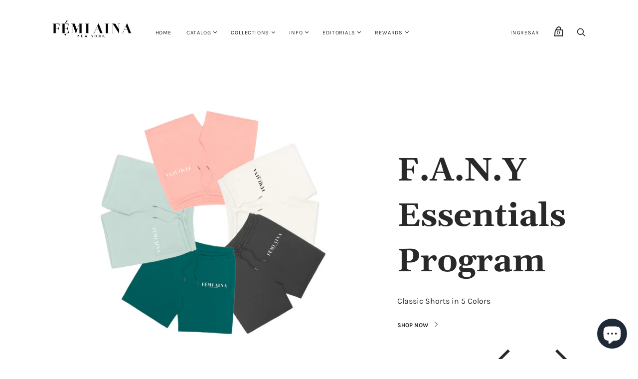

--- FILE ---
content_type: text/html; charset=utf-8
request_url: https://femiainanewyork.com/es
body_size: 43335
content:
<!doctype html>
<html class="no-js no-touch" lang="es">
<head>
  <meta charset="utf-8">
  <meta http-equiv="X-UA-Compatible" content="IE=edge,chrome=1">
  <meta name="viewport" content="width=device-width,initial-scale=1">
  <!-- Google Tag Manager -->
<script>(function(w,d,s,l,i){w[l]=w[l]||[];w[l].push({'gtm.start':
new Date().getTime(),event:'gtm.js'});var f=d.getElementsByTagName(s)[0],
j=d.createElement(s),dl=l!='dataLayer'?'&l='+l:'';j.async=true;j.src=
'https://www.googletagmanager.com/gtm.js?id='+i+dl;f.parentNode.insertBefore(j,f);
})(window,document,'script','dataLayer','GTM-5WQ6F7R');</script>
<!-- End Google Tag Manager -->
  <!-- Preconnect Domains -->
  <link rel="preconnect" href="https://cdn.shopify.com" crossorigin>
  <link rel="preconnect" href="https://fonts.shopify.com" crossorigin>
  <link rel="preconnect" href="https://monorail-edge.shopifysvc.com">

  <!-- Preload Assets -->
  <link rel="preload" href="//femiainanewyork.com/cdn/shop/t/10/assets/theme.css?v=156988950330032773501759417614" as="style">
  <link rel="preload" href="//femiainanewyork.com/cdn/shop/t/10/assets/handy.js?v=25831298976781974761620390908" as="script">
  <link rel="preload" href="//femiainanewyork.com/cdn/shopifycloud/storefront/assets/themes_support/api.jquery-7ab1a3a4.js" as="script">

  

  

  <title>FEMI AINA NEW YORK</title>

  
    <meta name="description" content="FEMI AINA NEW YORK is a Nigerian luxury fashion brand that focuses on storytelling through collections, colors, patterns, and styles. We are passionate about modern collaborations and the advancement of Africa while still carrying the heart of our legacy, culture and tradition.">
  

  
    <link rel="shortcut icon" href="//femiainanewyork.com/cdn/shop/files/favicon_32x32.png?v=1614331767" type="image/png">
  

  
    <link rel="canonical" href="https://femiainanewyork.com/es" />
  

  <script>window.performance && window.performance.mark && window.performance.mark('shopify.content_for_header.start');</script><meta name="google-site-verification" content="-7QNquu99dWSqTFUoBu1MnEXvqCS5vGRnWdIdC1YRgM">
<meta name="google-site-verification" content="hUlrtU22qB9czHzfzV7GU4YL8_sHSoRxo9zu5ngzORE">
<meta name="google-site-verification" content="Ug9eugrW1Aj_TTwWld0LX_mQSI39kYvASr_O7d-zlJM">
<meta name="google-site-verification" content="AcGebzC04Jdcnrhk2imwgzQ1ylrNBm_tQgJoqfmg-Dk">
<meta id="shopify-digital-wallet" name="shopify-digital-wallet" content="/28480700515/digital_wallets/dialog">
<meta name="shopify-checkout-api-token" content="e6d169aa284c968a9939cad058cb89cc">
<meta id="in-context-paypal-metadata" data-shop-id="28480700515" data-venmo-supported="true" data-environment="production" data-locale="es_ES" data-paypal-v4="true" data-currency="USD">
<link rel="alternate" hreflang="x-default" href="https://femiainanewyork.com/">
<link rel="alternate" hreflang="en" href="https://femiainanewyork.com/">
<link rel="alternate" hreflang="de" href="https://femiainanewyork.com/de">
<link rel="alternate" hreflang="es" href="https://femiainanewyork.com/es">
<link rel="alternate" hreflang="fr" href="https://femiainanewyork.com/fr">
<link rel="alternate" hreflang="yo" href="https://femiainanewyork.com/yo">
<script async="async" src="/checkouts/internal/preloads.js?locale=es-US"></script>
<script id="shopify-features" type="application/json">{"accessToken":"e6d169aa284c968a9939cad058cb89cc","betas":["rich-media-storefront-analytics"],"domain":"femiainanewyork.com","predictiveSearch":true,"shopId":28480700515,"locale":"es"}</script>
<script>var Shopify = Shopify || {};
Shopify.shop = "femi-aina.myshopify.com";
Shopify.locale = "es";
Shopify.currency = {"active":"USD","rate":"1.0"};
Shopify.country = "US";
Shopify.theme = {"name":"Handy","id":120298733667,"schema_name":"Handy","schema_version":"2.12.0","theme_store_id":826,"role":"main"};
Shopify.theme.handle = "null";
Shopify.theme.style = {"id":null,"handle":null};
Shopify.cdnHost = "femiainanewyork.com/cdn";
Shopify.routes = Shopify.routes || {};
Shopify.routes.root = "/es/";</script>
<script type="module">!function(o){(o.Shopify=o.Shopify||{}).modules=!0}(window);</script>
<script>!function(o){function n(){var o=[];function n(){o.push(Array.prototype.slice.apply(arguments))}return n.q=o,n}var t=o.Shopify=o.Shopify||{};t.loadFeatures=n(),t.autoloadFeatures=n()}(window);</script>
<script id="shop-js-analytics" type="application/json">{"pageType":"index"}</script>
<script defer="defer" async type="module" src="//femiainanewyork.com/cdn/shopifycloud/shop-js/modules/v2/client.init-shop-cart-sync_2Gr3Q33f.es.esm.js"></script>
<script defer="defer" async type="module" src="//femiainanewyork.com/cdn/shopifycloud/shop-js/modules/v2/chunk.common_noJfOIa7.esm.js"></script>
<script defer="defer" async type="module" src="//femiainanewyork.com/cdn/shopifycloud/shop-js/modules/v2/chunk.modal_Deo2FJQo.esm.js"></script>
<script type="module">
  await import("//femiainanewyork.com/cdn/shopifycloud/shop-js/modules/v2/client.init-shop-cart-sync_2Gr3Q33f.es.esm.js");
await import("//femiainanewyork.com/cdn/shopifycloud/shop-js/modules/v2/chunk.common_noJfOIa7.esm.js");
await import("//femiainanewyork.com/cdn/shopifycloud/shop-js/modules/v2/chunk.modal_Deo2FJQo.esm.js");

  window.Shopify.SignInWithShop?.initShopCartSync?.({"fedCMEnabled":true,"windoidEnabled":true});

</script>
<script>(function() {
  var isLoaded = false;
  function asyncLoad() {
    if (isLoaded) return;
    isLoaded = true;
    var urls = ["https:\/\/js.smile.io\/v1\/smile-shopify.js?shop=femi-aina.myshopify.com","https:\/\/static-us.afterpay.com\/shopify\/afterpay-attract\/afterpay-attract-widget.js?shop=femi-aina.myshopify.com","https:\/\/cdn.shopify.com\/s\/files\/1\/0284\/8070\/0515\/t\/10\/assets\/subscribe-it.js?v=1667240684\u0026shop=femi-aina.myshopify.com"];
    for (var i = 0; i < urls.length; i++) {
      var s = document.createElement('script');
      s.type = 'text/javascript';
      s.async = true;
      s.src = urls[i];
      var x = document.getElementsByTagName('script')[0];
      x.parentNode.insertBefore(s, x);
    }
  };
  if(window.attachEvent) {
    window.attachEvent('onload', asyncLoad);
  } else {
    window.addEventListener('load', asyncLoad, false);
  }
})();</script>
<script id="__st">var __st={"a":28480700515,"offset":-18000,"reqid":"b3db918a-c685-49a0-a456-564d7e309d9a-1769081232","pageurl":"femiainanewyork.com\/es","u":"f4f5f93a0305","p":"home"};</script>
<script>window.ShopifyPaypalV4VisibilityTracking = true;</script>
<script id="captcha-bootstrap">!function(){'use strict';const t='contact',e='account',n='new_comment',o=[[t,t],['blogs',n],['comments',n],[t,'customer']],c=[[e,'customer_login'],[e,'guest_login'],[e,'recover_customer_password'],[e,'create_customer']],r=t=>t.map((([t,e])=>`form[action*='/${t}']:not([data-nocaptcha='true']) input[name='form_type'][value='${e}']`)).join(','),a=t=>()=>t?[...document.querySelectorAll(t)].map((t=>t.form)):[];function s(){const t=[...o],e=r(t);return a(e)}const i='password',u='form_key',d=['recaptcha-v3-token','g-recaptcha-response','h-captcha-response',i],f=()=>{try{return window.sessionStorage}catch{return}},m='__shopify_v',_=t=>t.elements[u];function p(t,e,n=!1){try{const o=window.sessionStorage,c=JSON.parse(o.getItem(e)),{data:r}=function(t){const{data:e,action:n}=t;return t[m]||n?{data:e,action:n}:{data:t,action:n}}(c);for(const[e,n]of Object.entries(r))t.elements[e]&&(t.elements[e].value=n);n&&o.removeItem(e)}catch(o){console.error('form repopulation failed',{error:o})}}const l='form_type',E='cptcha';function T(t){t.dataset[E]=!0}const w=window,h=w.document,L='Shopify',v='ce_forms',y='captcha';let A=!1;((t,e)=>{const n=(g='f06e6c50-85a8-45c8-87d0-21a2b65856fe',I='https://cdn.shopify.com/shopifycloud/storefront-forms-hcaptcha/ce_storefront_forms_captcha_hcaptcha.v1.5.2.iife.js',D={infoText:'Protegido por hCaptcha',privacyText:'Privacidad',termsText:'Términos'},(t,e,n)=>{const o=w[L][v],c=o.bindForm;if(c)return c(t,g,e,D).then(n);var r;o.q.push([[t,g,e,D],n]),r=I,A||(h.body.append(Object.assign(h.createElement('script'),{id:'captcha-provider',async:!0,src:r})),A=!0)});var g,I,D;w[L]=w[L]||{},w[L][v]=w[L][v]||{},w[L][v].q=[],w[L][y]=w[L][y]||{},w[L][y].protect=function(t,e){n(t,void 0,e),T(t)},Object.freeze(w[L][y]),function(t,e,n,w,h,L){const[v,y,A,g]=function(t,e,n){const i=e?o:[],u=t?c:[],d=[...i,...u],f=r(d),m=r(i),_=r(d.filter((([t,e])=>n.includes(e))));return[a(f),a(m),a(_),s()]}(w,h,L),I=t=>{const e=t.target;return e instanceof HTMLFormElement?e:e&&e.form},D=t=>v().includes(t);t.addEventListener('submit',(t=>{const e=I(t);if(!e)return;const n=D(e)&&!e.dataset.hcaptchaBound&&!e.dataset.recaptchaBound,o=_(e),c=g().includes(e)&&(!o||!o.value);(n||c)&&t.preventDefault(),c&&!n&&(function(t){try{if(!f())return;!function(t){const e=f();if(!e)return;const n=_(t);if(!n)return;const o=n.value;o&&e.removeItem(o)}(t);const e=Array.from(Array(32),(()=>Math.random().toString(36)[2])).join('');!function(t,e){_(t)||t.append(Object.assign(document.createElement('input'),{type:'hidden',name:u})),t.elements[u].value=e}(t,e),function(t,e){const n=f();if(!n)return;const o=[...t.querySelectorAll(`input[type='${i}']`)].map((({name:t})=>t)),c=[...d,...o],r={};for(const[a,s]of new FormData(t).entries())c.includes(a)||(r[a]=s);n.setItem(e,JSON.stringify({[m]:1,action:t.action,data:r}))}(t,e)}catch(e){console.error('failed to persist form',e)}}(e),e.submit())}));const S=(t,e)=>{t&&!t.dataset[E]&&(n(t,e.some((e=>e===t))),T(t))};for(const o of['focusin','change'])t.addEventListener(o,(t=>{const e=I(t);D(e)&&S(e,y())}));const B=e.get('form_key'),M=e.get(l),P=B&&M;t.addEventListener('DOMContentLoaded',(()=>{const t=y();if(P)for(const e of t)e.elements[l].value===M&&p(e,B);[...new Set([...A(),...v().filter((t=>'true'===t.dataset.shopifyCaptcha))])].forEach((e=>S(e,t)))}))}(h,new URLSearchParams(w.location.search),n,t,e,['guest_login'])})(!0,!0)}();</script>
<script integrity="sha256-4kQ18oKyAcykRKYeNunJcIwy7WH5gtpwJnB7kiuLZ1E=" data-source-attribution="shopify.loadfeatures" defer="defer" src="//femiainanewyork.com/cdn/shopifycloud/storefront/assets/storefront/load_feature-a0a9edcb.js" crossorigin="anonymous"></script>
<script data-source-attribution="shopify.dynamic_checkout.dynamic.init">var Shopify=Shopify||{};Shopify.PaymentButton=Shopify.PaymentButton||{isStorefrontPortableWallets:!0,init:function(){window.Shopify.PaymentButton.init=function(){};var t=document.createElement("script");t.src="https://femiainanewyork.com/cdn/shopifycloud/portable-wallets/latest/portable-wallets.es.js",t.type="module",document.head.appendChild(t)}};
</script>
<script data-source-attribution="shopify.dynamic_checkout.buyer_consent">
  function portableWalletsHideBuyerConsent(e){var t=document.getElementById("shopify-buyer-consent"),n=document.getElementById("shopify-subscription-policy-button");t&&n&&(t.classList.add("hidden"),t.setAttribute("aria-hidden","true"),n.removeEventListener("click",e))}function portableWalletsShowBuyerConsent(e){var t=document.getElementById("shopify-buyer-consent"),n=document.getElementById("shopify-subscription-policy-button");t&&n&&(t.classList.remove("hidden"),t.removeAttribute("aria-hidden"),n.addEventListener("click",e))}window.Shopify?.PaymentButton&&(window.Shopify.PaymentButton.hideBuyerConsent=portableWalletsHideBuyerConsent,window.Shopify.PaymentButton.showBuyerConsent=portableWalletsShowBuyerConsent);
</script>
<script data-source-attribution="shopify.dynamic_checkout.cart.bootstrap">document.addEventListener("DOMContentLoaded",(function(){function t(){return document.querySelector("shopify-accelerated-checkout-cart, shopify-accelerated-checkout")}if(t())Shopify.PaymentButton.init();else{new MutationObserver((function(e,n){t()&&(Shopify.PaymentButton.init(),n.disconnect())})).observe(document.body,{childList:!0,subtree:!0})}}));
</script>
<script id='scb4127' type='text/javascript' async='' src='https://femiainanewyork.com/cdn/shopifycloud/privacy-banner/storefront-banner.js'></script><link id="shopify-accelerated-checkout-styles" rel="stylesheet" media="screen" href="https://femiainanewyork.com/cdn/shopifycloud/portable-wallets/latest/accelerated-checkout-backwards-compat.css" crossorigin="anonymous">
<style id="shopify-accelerated-checkout-cart">
        #shopify-buyer-consent {
  margin-top: 1em;
  display: inline-block;
  width: 100%;
}

#shopify-buyer-consent.hidden {
  display: none;
}

#shopify-subscription-policy-button {
  background: none;
  border: none;
  padding: 0;
  text-decoration: underline;
  font-size: inherit;
  cursor: pointer;
}

#shopify-subscription-policy-button::before {
  box-shadow: none;
}

      </style>

<script>window.performance && window.performance.mark && window.performance.mark('shopify.content_for_header.end');</script>

  
  















<meta property="og:site_name" content="FEMI AINA NEW YORK">
<meta property="og:url" content="https://femiainanewyork.com/es">
<meta property="og:title" content="FEMI AINA NEW YORK">
<meta property="og:type" content="website">
<meta property="og:description" content="FEMI AINA NEW YORK is a Nigerian luxury fashion brand that focuses on storytelling through collections, colors, patterns, and styles. We are passionate about modern collaborations and the advancement of Africa while still carrying the heart of our legacy, culture and tradition.">




    
    
    

    
    
    <meta
      property="og:image"
      content="https://femiainanewyork.com/cdn/shop/files/FANY_Logo_Black_New_7ee5c62a-1782-4346-8cac-59b25d43bc2d_1204x630.png?v=1622348240"
    />
    <meta
      property="og:image:secure_url"
      content="https://femiainanewyork.com/cdn/shop/files/FANY_Logo_Black_New_7ee5c62a-1782-4346-8cac-59b25d43bc2d_1204x630.png?v=1622348240"
    />
    <meta property="og:image:width" content="1204" />
    <meta property="og:image:height" content="630" />
    
    
    <meta property="og:image:alt" content="Social media image" />
  
















<meta name="twitter:title" content="FEMI AINA NEW YORK">
<meta name="twitter:description" content="FEMI AINA NEW YORK is a Nigerian luxury fashion brand that focuses on storytelling through collections, colors, patterns, and styles. We are passionate about modern collaborations and the advancement of Africa while still carrying the heart of our legacy, culture and tradition.">


    
    
    
      
      
      <meta name="twitter:card" content="summary_large_image">
    
    
    <meta
      property="twitter:image"
      content="https://femiainanewyork.com/cdn/shop/files/FANY_Logo_Black_New_7ee5c62a-1782-4346-8cac-59b25d43bc2d_1200x600_crop_center.png?v=1622348240"
    />
    <meta property="twitter:image:width" content="1200" />
    <meta property="twitter:image:height" content="600" />
    
    
    <meta property="twitter:image:alt" content="Social media image" />
  



  
  <script>
    document.documentElement.className=document.documentElement.className.replace(/\bno-js\b/,'js');
    if(window.Shopify&&window.Shopify.designMode)document.documentElement.className+=' in-theme-editor';
    if(('ontouchstart' in window)||window.DocumentTouch&&document instanceof DocumentTouch)document.documentElement.className=document.documentElement.className.replace(/\bno-touch\b/,'has-touch');
    (function () {
      function handleFirstTab(e) {
        if (e.keyCode === 9) { // the "I am a keyboard user" key
          document.body.classList.add('user-is-tabbing');
          window.removeEventListener('keydown', handleFirstTab);
        }
      }
      window.addEventListener('keydown', handleFirstTab);
    })();
  </script>
  


  <!-- Theme CSS -->
  <link rel="stylesheet" href="//femiainanewyork.com/cdn/shop/t/10/assets/theme.css?v=156988950330032773501759417614">

  
        


  
    <script src="//femiainanewyork.com/cdn/shopifycloud/storefront/assets/themes_support/shopify_common-5f594365.js" defer></script>
    <script src="//femiainanewyork.com/cdn/shopifycloud/storefront/assets/themes_support/customer_area-f1b6eefc.js" defer></script>
  
<script src="https://cdn.shopify.com/extensions/e8878072-2f6b-4e89-8082-94b04320908d/inbox-1254/assets/inbox-chat-loader.js" type="text/javascript" defer="defer"></script>
<link href="https://monorail-edge.shopifysvc.com" rel="dns-prefetch">
<script>(function(){if ("sendBeacon" in navigator && "performance" in window) {try {var session_token_from_headers = performance.getEntriesByType('navigation')[0].serverTiming.find(x => x.name == '_s').description;} catch {var session_token_from_headers = undefined;}var session_cookie_matches = document.cookie.match(/_shopify_s=([^;]*)/);var session_token_from_cookie = session_cookie_matches && session_cookie_matches.length === 2 ? session_cookie_matches[1] : "";var session_token = session_token_from_headers || session_token_from_cookie || "";function handle_abandonment_event(e) {var entries = performance.getEntries().filter(function(entry) {return /monorail-edge.shopifysvc.com/.test(entry.name);});if (!window.abandonment_tracked && entries.length === 0) {window.abandonment_tracked = true;var currentMs = Date.now();var navigation_start = performance.timing.navigationStart;var payload = {shop_id: 28480700515,url: window.location.href,navigation_start,duration: currentMs - navigation_start,session_token,page_type: "index"};window.navigator.sendBeacon("https://monorail-edge.shopifysvc.com/v1/produce", JSON.stringify({schema_id: "online_store_buyer_site_abandonment/1.1",payload: payload,metadata: {event_created_at_ms: currentMs,event_sent_at_ms: currentMs}}));}}window.addEventListener('pagehide', handle_abandonment_event);}}());</script>
<script id="web-pixels-manager-setup">(function e(e,d,r,n,o){if(void 0===o&&(o={}),!Boolean(null===(a=null===(i=window.Shopify)||void 0===i?void 0:i.analytics)||void 0===a?void 0:a.replayQueue)){var i,a;window.Shopify=window.Shopify||{};var t=window.Shopify;t.analytics=t.analytics||{};var s=t.analytics;s.replayQueue=[],s.publish=function(e,d,r){return s.replayQueue.push([e,d,r]),!0};try{self.performance.mark("wpm:start")}catch(e){}var l=function(){var e={modern:/Edge?\/(1{2}[4-9]|1[2-9]\d|[2-9]\d{2}|\d{4,})\.\d+(\.\d+|)|Firefox\/(1{2}[4-9]|1[2-9]\d|[2-9]\d{2}|\d{4,})\.\d+(\.\d+|)|Chrom(ium|e)\/(9{2}|\d{3,})\.\d+(\.\d+|)|(Maci|X1{2}).+ Version\/(15\.\d+|(1[6-9]|[2-9]\d|\d{3,})\.\d+)([,.]\d+|)( \(\w+\)|)( Mobile\/\w+|) Safari\/|Chrome.+OPR\/(9{2}|\d{3,})\.\d+\.\d+|(CPU[ +]OS|iPhone[ +]OS|CPU[ +]iPhone|CPU IPhone OS|CPU iPad OS)[ +]+(15[._]\d+|(1[6-9]|[2-9]\d|\d{3,})[._]\d+)([._]\d+|)|Android:?[ /-](13[3-9]|1[4-9]\d|[2-9]\d{2}|\d{4,})(\.\d+|)(\.\d+|)|Android.+Firefox\/(13[5-9]|1[4-9]\d|[2-9]\d{2}|\d{4,})\.\d+(\.\d+|)|Android.+Chrom(ium|e)\/(13[3-9]|1[4-9]\d|[2-9]\d{2}|\d{4,})\.\d+(\.\d+|)|SamsungBrowser\/([2-9]\d|\d{3,})\.\d+/,legacy:/Edge?\/(1[6-9]|[2-9]\d|\d{3,})\.\d+(\.\d+|)|Firefox\/(5[4-9]|[6-9]\d|\d{3,})\.\d+(\.\d+|)|Chrom(ium|e)\/(5[1-9]|[6-9]\d|\d{3,})\.\d+(\.\d+|)([\d.]+$|.*Safari\/(?![\d.]+ Edge\/[\d.]+$))|(Maci|X1{2}).+ Version\/(10\.\d+|(1[1-9]|[2-9]\d|\d{3,})\.\d+)([,.]\d+|)( \(\w+\)|)( Mobile\/\w+|) Safari\/|Chrome.+OPR\/(3[89]|[4-9]\d|\d{3,})\.\d+\.\d+|(CPU[ +]OS|iPhone[ +]OS|CPU[ +]iPhone|CPU IPhone OS|CPU iPad OS)[ +]+(10[._]\d+|(1[1-9]|[2-9]\d|\d{3,})[._]\d+)([._]\d+|)|Android:?[ /-](13[3-9]|1[4-9]\d|[2-9]\d{2}|\d{4,})(\.\d+|)(\.\d+|)|Mobile Safari.+OPR\/([89]\d|\d{3,})\.\d+\.\d+|Android.+Firefox\/(13[5-9]|1[4-9]\d|[2-9]\d{2}|\d{4,})\.\d+(\.\d+|)|Android.+Chrom(ium|e)\/(13[3-9]|1[4-9]\d|[2-9]\d{2}|\d{4,})\.\d+(\.\d+|)|Android.+(UC? ?Browser|UCWEB|U3)[ /]?(15\.([5-9]|\d{2,})|(1[6-9]|[2-9]\d|\d{3,})\.\d+)\.\d+|SamsungBrowser\/(5\.\d+|([6-9]|\d{2,})\.\d+)|Android.+MQ{2}Browser\/(14(\.(9|\d{2,})|)|(1[5-9]|[2-9]\d|\d{3,})(\.\d+|))(\.\d+|)|K[Aa][Ii]OS\/(3\.\d+|([4-9]|\d{2,})\.\d+)(\.\d+|)/},d=e.modern,r=e.legacy,n=navigator.userAgent;return n.match(d)?"modern":n.match(r)?"legacy":"unknown"}(),u="modern"===l?"modern":"legacy",c=(null!=n?n:{modern:"",legacy:""})[u],f=function(e){return[e.baseUrl,"/wpm","/b",e.hashVersion,"modern"===e.buildTarget?"m":"l",".js"].join("")}({baseUrl:d,hashVersion:r,buildTarget:u}),m=function(e){var d=e.version,r=e.bundleTarget,n=e.surface,o=e.pageUrl,i=e.monorailEndpoint;return{emit:function(e){var a=e.status,t=e.errorMsg,s=(new Date).getTime(),l=JSON.stringify({metadata:{event_sent_at_ms:s},events:[{schema_id:"web_pixels_manager_load/3.1",payload:{version:d,bundle_target:r,page_url:o,status:a,surface:n,error_msg:t},metadata:{event_created_at_ms:s}}]});if(!i)return console&&console.warn&&console.warn("[Web Pixels Manager] No Monorail endpoint provided, skipping logging."),!1;try{return self.navigator.sendBeacon.bind(self.navigator)(i,l)}catch(e){}var u=new XMLHttpRequest;try{return u.open("POST",i,!0),u.setRequestHeader("Content-Type","text/plain"),u.send(l),!0}catch(e){return console&&console.warn&&console.warn("[Web Pixels Manager] Got an unhandled error while logging to Monorail."),!1}}}}({version:r,bundleTarget:l,surface:e.surface,pageUrl:self.location.href,monorailEndpoint:e.monorailEndpoint});try{o.browserTarget=l,function(e){var d=e.src,r=e.async,n=void 0===r||r,o=e.onload,i=e.onerror,a=e.sri,t=e.scriptDataAttributes,s=void 0===t?{}:t,l=document.createElement("script"),u=document.querySelector("head"),c=document.querySelector("body");if(l.async=n,l.src=d,a&&(l.integrity=a,l.crossOrigin="anonymous"),s)for(var f in s)if(Object.prototype.hasOwnProperty.call(s,f))try{l.dataset[f]=s[f]}catch(e){}if(o&&l.addEventListener("load",o),i&&l.addEventListener("error",i),u)u.appendChild(l);else{if(!c)throw new Error("Did not find a head or body element to append the script");c.appendChild(l)}}({src:f,async:!0,onload:function(){if(!function(){var e,d;return Boolean(null===(d=null===(e=window.Shopify)||void 0===e?void 0:e.analytics)||void 0===d?void 0:d.initialized)}()){var d=window.webPixelsManager.init(e)||void 0;if(d){var r=window.Shopify.analytics;r.replayQueue.forEach((function(e){var r=e[0],n=e[1],o=e[2];d.publishCustomEvent(r,n,o)})),r.replayQueue=[],r.publish=d.publishCustomEvent,r.visitor=d.visitor,r.initialized=!0}}},onerror:function(){return m.emit({status:"failed",errorMsg:"".concat(f," has failed to load")})},sri:function(e){var d=/^sha384-[A-Za-z0-9+/=]+$/;return"string"==typeof e&&d.test(e)}(c)?c:"",scriptDataAttributes:o}),m.emit({status:"loading"})}catch(e){m.emit({status:"failed",errorMsg:(null==e?void 0:e.message)||"Unknown error"})}}})({shopId: 28480700515,storefrontBaseUrl: "https://femiainanewyork.com",extensionsBaseUrl: "https://extensions.shopifycdn.com/cdn/shopifycloud/web-pixels-manager",monorailEndpoint: "https://monorail-edge.shopifysvc.com/unstable/produce_batch",surface: "storefront-renderer",enabledBetaFlags: ["2dca8a86"],webPixelsConfigList: [{"id":"900301095","configuration":"{\"config\":\"{\\\"pixel_id\\\":\\\"AW-698195642\\\",\\\"target_country\\\":\\\"US\\\",\\\"gtag_events\\\":[{\\\"type\\\":\\\"page_view\\\",\\\"action_label\\\":\\\"AW-580892926\\\/bMPiCKXQ7t8BEP7x_pQC\\\"},{\\\"type\\\":\\\"purchase\\\",\\\"action_label\\\":\\\"AW-580892926\\\/AlA8CKjQ7t8BEP7x_pQC\\\"},{\\\"type\\\":\\\"view_item\\\",\\\"action_label\\\":\\\"AW-580892926\\\/bHQVCKvQ7t8BEP7x_pQC\\\"},{\\\"type\\\":\\\"add_to_cart\\\",\\\"action_label\\\":\\\"AW-580892926\\\/aocdCK7Q7t8BEP7x_pQC\\\"},{\\\"type\\\":\\\"begin_checkout\\\",\\\"action_label\\\":\\\"AW-580892926\\\/dzxRCLHQ7t8BEP7x_pQC\\\"},{\\\"type\\\":\\\"search\\\",\\\"action_label\\\":\\\"AW-580892926\\\/ArYbCLTQ7t8BEP7x_pQC\\\"},{\\\"type\\\":\\\"add_payment_info\\\",\\\"action_label\\\":\\\"AW-580892926\\\/QliZCLfQ7t8BEP7x_pQC\\\"}],\\\"enable_monitoring_mode\\\":false}\"}","eventPayloadVersion":"v1","runtimeContext":"OPEN","scriptVersion":"b2a88bafab3e21179ed38636efcd8a93","type":"APP","apiClientId":1780363,"privacyPurposes":[],"dataSharingAdjustments":{"protectedCustomerApprovalScopes":["read_customer_address","read_customer_email","read_customer_name","read_customer_personal_data","read_customer_phone"]}},{"id":"697205031","configuration":"{\"pixelCode\":\"C10IFP95A0R73RNSBPEG\"}","eventPayloadVersion":"v1","runtimeContext":"STRICT","scriptVersion":"22e92c2ad45662f435e4801458fb78cc","type":"APP","apiClientId":4383523,"privacyPurposes":["ANALYTICS","MARKETING","SALE_OF_DATA"],"dataSharingAdjustments":{"protectedCustomerApprovalScopes":["read_customer_address","read_customer_email","read_customer_name","read_customer_personal_data","read_customer_phone"]}},{"id":"345702695","configuration":"{\"pixel_id\":\"2513160735463914\",\"pixel_type\":\"facebook_pixel\",\"metaapp_system_user_token\":\"-\"}","eventPayloadVersion":"v1","runtimeContext":"OPEN","scriptVersion":"ca16bc87fe92b6042fbaa3acc2fbdaa6","type":"APP","apiClientId":2329312,"privacyPurposes":["ANALYTICS","MARKETING","SALE_OF_DATA"],"dataSharingAdjustments":{"protectedCustomerApprovalScopes":["read_customer_address","read_customer_email","read_customer_name","read_customer_personal_data","read_customer_phone"]}},{"id":"161612071","configuration":"{\"tagID\":\"2612675889689\"}","eventPayloadVersion":"v1","runtimeContext":"STRICT","scriptVersion":"18031546ee651571ed29edbe71a3550b","type":"APP","apiClientId":3009811,"privacyPurposes":["ANALYTICS","MARKETING","SALE_OF_DATA"],"dataSharingAdjustments":{"protectedCustomerApprovalScopes":["read_customer_address","read_customer_email","read_customer_name","read_customer_personal_data","read_customer_phone"]}},{"id":"shopify-app-pixel","configuration":"{}","eventPayloadVersion":"v1","runtimeContext":"STRICT","scriptVersion":"0450","apiClientId":"shopify-pixel","type":"APP","privacyPurposes":["ANALYTICS","MARKETING"]},{"id":"shopify-custom-pixel","eventPayloadVersion":"v1","runtimeContext":"LAX","scriptVersion":"0450","apiClientId":"shopify-pixel","type":"CUSTOM","privacyPurposes":["ANALYTICS","MARKETING"]}],isMerchantRequest: false,initData: {"shop":{"name":"FEMI AINA NEW YORK","paymentSettings":{"currencyCode":"USD"},"myshopifyDomain":"femi-aina.myshopify.com","countryCode":"US","storefrontUrl":"https:\/\/femiainanewyork.com\/es"},"customer":null,"cart":null,"checkout":null,"productVariants":[],"purchasingCompany":null},},"https://femiainanewyork.com/cdn","fcfee988w5aeb613cpc8e4bc33m6693e112",{"modern":"","legacy":""},{"shopId":"28480700515","storefrontBaseUrl":"https:\/\/femiainanewyork.com","extensionBaseUrl":"https:\/\/extensions.shopifycdn.com\/cdn\/shopifycloud\/web-pixels-manager","surface":"storefront-renderer","enabledBetaFlags":"[\"2dca8a86\"]","isMerchantRequest":"false","hashVersion":"fcfee988w5aeb613cpc8e4bc33m6693e112","publish":"custom","events":"[[\"page_viewed\",{}]]"});</script><script>
  window.ShopifyAnalytics = window.ShopifyAnalytics || {};
  window.ShopifyAnalytics.meta = window.ShopifyAnalytics.meta || {};
  window.ShopifyAnalytics.meta.currency = 'USD';
  var meta = {"page":{"pageType":"home","requestId":"b3db918a-c685-49a0-a456-564d7e309d9a-1769081232"}};
  for (var attr in meta) {
    window.ShopifyAnalytics.meta[attr] = meta[attr];
  }
</script>
<script class="analytics">
  (function () {
    var customDocumentWrite = function(content) {
      var jquery = null;

      if (window.jQuery) {
        jquery = window.jQuery;
      } else if (window.Checkout && window.Checkout.$) {
        jquery = window.Checkout.$;
      }

      if (jquery) {
        jquery('body').append(content);
      }
    };

    var hasLoggedConversion = function(token) {
      if (token) {
        return document.cookie.indexOf('loggedConversion=' + token) !== -1;
      }
      return false;
    }

    var setCookieIfConversion = function(token) {
      if (token) {
        var twoMonthsFromNow = new Date(Date.now());
        twoMonthsFromNow.setMonth(twoMonthsFromNow.getMonth() + 2);

        document.cookie = 'loggedConversion=' + token + '; expires=' + twoMonthsFromNow;
      }
    }

    var trekkie = window.ShopifyAnalytics.lib = window.trekkie = window.trekkie || [];
    if (trekkie.integrations) {
      return;
    }
    trekkie.methods = [
      'identify',
      'page',
      'ready',
      'track',
      'trackForm',
      'trackLink'
    ];
    trekkie.factory = function(method) {
      return function() {
        var args = Array.prototype.slice.call(arguments);
        args.unshift(method);
        trekkie.push(args);
        return trekkie;
      };
    };
    for (var i = 0; i < trekkie.methods.length; i++) {
      var key = trekkie.methods[i];
      trekkie[key] = trekkie.factory(key);
    }
    trekkie.load = function(config) {
      trekkie.config = config || {};
      trekkie.config.initialDocumentCookie = document.cookie;
      var first = document.getElementsByTagName('script')[0];
      var script = document.createElement('script');
      script.type = 'text/javascript';
      script.onerror = function(e) {
        var scriptFallback = document.createElement('script');
        scriptFallback.type = 'text/javascript';
        scriptFallback.onerror = function(error) {
                var Monorail = {
      produce: function produce(monorailDomain, schemaId, payload) {
        var currentMs = new Date().getTime();
        var event = {
          schema_id: schemaId,
          payload: payload,
          metadata: {
            event_created_at_ms: currentMs,
            event_sent_at_ms: currentMs
          }
        };
        return Monorail.sendRequest("https://" + monorailDomain + "/v1/produce", JSON.stringify(event));
      },
      sendRequest: function sendRequest(endpointUrl, payload) {
        // Try the sendBeacon API
        if (window && window.navigator && typeof window.navigator.sendBeacon === 'function' && typeof window.Blob === 'function' && !Monorail.isIos12()) {
          var blobData = new window.Blob([payload], {
            type: 'text/plain'
          });

          if (window.navigator.sendBeacon(endpointUrl, blobData)) {
            return true;
          } // sendBeacon was not successful

        } // XHR beacon

        var xhr = new XMLHttpRequest();

        try {
          xhr.open('POST', endpointUrl);
          xhr.setRequestHeader('Content-Type', 'text/plain');
          xhr.send(payload);
        } catch (e) {
          console.log(e);
        }

        return false;
      },
      isIos12: function isIos12() {
        return window.navigator.userAgent.lastIndexOf('iPhone; CPU iPhone OS 12_') !== -1 || window.navigator.userAgent.lastIndexOf('iPad; CPU OS 12_') !== -1;
      }
    };
    Monorail.produce('monorail-edge.shopifysvc.com',
      'trekkie_storefront_load_errors/1.1',
      {shop_id: 28480700515,
      theme_id: 120298733667,
      app_name: "storefront",
      context_url: window.location.href,
      source_url: "//femiainanewyork.com/cdn/s/trekkie.storefront.1bbfab421998800ff09850b62e84b8915387986d.min.js"});

        };
        scriptFallback.async = true;
        scriptFallback.src = '//femiainanewyork.com/cdn/s/trekkie.storefront.1bbfab421998800ff09850b62e84b8915387986d.min.js';
        first.parentNode.insertBefore(scriptFallback, first);
      };
      script.async = true;
      script.src = '//femiainanewyork.com/cdn/s/trekkie.storefront.1bbfab421998800ff09850b62e84b8915387986d.min.js';
      first.parentNode.insertBefore(script, first);
    };
    trekkie.load(
      {"Trekkie":{"appName":"storefront","development":false,"defaultAttributes":{"shopId":28480700515,"isMerchantRequest":null,"themeId":120298733667,"themeCityHash":"3559397589411929987","contentLanguage":"es","currency":"USD","eventMetadataId":"b70bc617-7766-415a-9186-757b9d3dfbc2"},"isServerSideCookieWritingEnabled":true,"monorailRegion":"shop_domain","enabledBetaFlags":["65f19447"]},"Session Attribution":{},"S2S":{"facebookCapiEnabled":true,"source":"trekkie-storefront-renderer","apiClientId":580111}}
    );

    var loaded = false;
    trekkie.ready(function() {
      if (loaded) return;
      loaded = true;

      window.ShopifyAnalytics.lib = window.trekkie;

      var originalDocumentWrite = document.write;
      document.write = customDocumentWrite;
      try { window.ShopifyAnalytics.merchantGoogleAnalytics.call(this); } catch(error) {};
      document.write = originalDocumentWrite;

      window.ShopifyAnalytics.lib.page(null,{"pageType":"home","requestId":"b3db918a-c685-49a0-a456-564d7e309d9a-1769081232","shopifyEmitted":true});

      var match = window.location.pathname.match(/checkouts\/(.+)\/(thank_you|post_purchase)/)
      var token = match? match[1]: undefined;
      if (!hasLoggedConversion(token)) {
        setCookieIfConversion(token);
        
      }
    });


        var eventsListenerScript = document.createElement('script');
        eventsListenerScript.async = true;
        eventsListenerScript.src = "//femiainanewyork.com/cdn/shopifycloud/storefront/assets/shop_events_listener-3da45d37.js";
        document.getElementsByTagName('head')[0].appendChild(eventsListenerScript);

})();</script>
  <script>
  if (!window.ga || (window.ga && typeof window.ga !== 'function')) {
    window.ga = function ga() {
      (window.ga.q = window.ga.q || []).push(arguments);
      if (window.Shopify && window.Shopify.analytics && typeof window.Shopify.analytics.publish === 'function') {
        window.Shopify.analytics.publish("ga_stub_called", {}, {sendTo: "google_osp_migration"});
      }
      console.error("Shopify's Google Analytics stub called with:", Array.from(arguments), "\nSee https://help.shopify.com/manual/promoting-marketing/pixels/pixel-migration#google for more information.");
    };
    if (window.Shopify && window.Shopify.analytics && typeof window.Shopify.analytics.publish === 'function') {
      window.Shopify.analytics.publish("ga_stub_initialized", {}, {sendTo: "google_osp_migration"});
    }
  }
</script>
<script
  defer
  src="https://femiainanewyork.com/cdn/shopifycloud/perf-kit/shopify-perf-kit-3.0.4.min.js"
  data-application="storefront-renderer"
  data-shop-id="28480700515"
  data-render-region="gcp-us-central1"
  data-page-type="index"
  data-theme-instance-id="120298733667"
  data-theme-name="Handy"
  data-theme-version="2.12.0"
  data-monorail-region="shop_domain"
  data-resource-timing-sampling-rate="10"
  data-shs="true"
  data-shs-beacon="true"
  data-shs-export-with-fetch="true"
  data-shs-logs-sample-rate="1"
  data-shs-beacon-endpoint="https://femiainanewyork.com/api/collect"
></script>
</head>

<body class="page-template-index">
  <!-- Google Tag Manager (noscript) -->
<noscript><iframe src="https://www.googletagmanager.com/ns.html?id=GTM-5WQ6F7R"
height="0" width="0" style="display:none;visibility:hidden"></iframe></noscript>
<!-- End Google Tag Manager (noscript) -->
  <div id="shopify-section-pxs-announcement-bar" class="shopify-section"><script
  type="application/json"
  data-section-type="pxs-announcement-bar"
  data-section-id="pxs-announcement-bar"
></script>












  </div>
  <div id="shopify-section-static-header" class="shopify-section site-header"><script
  type="application/json"
  data-section-id="static-header"
  data-section-type="static-header"
  data-section-data>
  {
    "settings": {"logo":"\/\/femiainanewyork.com\/cdn\/shop\/files\/FANY_Logo_Black_New.png?v=1622040311","logo_width":"","mobile_logo":"\/\/femiainanewyork.com\/cdn\/shop\/files\/FANY_Logo_Black_New.png?v=1622040311","mobile_logo_width":"","menu":"main-menu"}
  }
</script>

<div class="site-header-wrapper">
  <div class="mobilenav-toggle">
    

<svg class="" width="27" height="17" viewBox="0 0 27 17" xmlns="http://www.w3.org/2000/svg">
  <g fill="currentColor" fill-rule="evenodd">
    <path d="M10.212 3H0v2h9.33a8.21 8.21 0 0 1 .882-2zM9.026 8H0v2h9.434a8.307 8.307 0 0 1-.408-2zm2.197 5H0v2h14.056a8.323 8.323 0 0 1-2.833-2z"/>
    <path d="M22.595 11.417A6.607 6.607 0 0 0 24 7.333a6.62 6.62 0 0 0-1.953-4.713A6.617 6.617 0 0 0 17.333.667c-1.78 0-3.455.693-4.713 1.953a6.62 6.62 0 0 0-1.953 4.713 6.62 6.62 0 0 0 1.953 4.714A6.617 6.617 0 0 0 17.333 14c1.5 0 2.92-.497 4.084-1.405l3.494 3.493 1.178-1.177-3.494-3.494zm-5.262.916a4.97 4.97 0 0 1-3.535-1.464 4.965 4.965 0 0 1-1.465-3.536c0-1.335.52-2.59 1.465-3.535a4.963 4.963 0 0 1 3.535-1.465c1.336 0 2.591.52 3.535 1.465a4.965 4.965 0 0 1 1.465 3.535c0 1.336-.52 2.592-1.465 3.536a4.966 4.966 0 0 1-3.535 1.464z"/>
  </g>
</svg>










    <a class="mobilenav-toggle-link" href="#site-mobilenav" data-mobilenav-toggle></a>
  </div>

  
  <a class="site-logo" href="/es">
    <h1 class="site-logo-header">
      
        
        
        
        

  

  <img
    
      src="//femiainanewyork.com/cdn/shop/files/FANY_Logo_Black_New_926x320.png?v=1622040311"
    
    alt="FEMI AINA NEW YORK"

    
      data-rimg
      srcset="//femiainanewyork.com/cdn/shop/files/FANY_Logo_Black_New_926x320.png?v=1622040311 1x, //femiainanewyork.com/cdn/shop/files/FANY_Logo_Black_New_1852x640.png?v=1622040311 2x, //femiainanewyork.com/cdn/shop/files/FANY_Logo_Black_New_2778x960.png?v=1622040311 3x, //femiainanewyork.com/cdn/shop/files/FANY_Logo_Black_New_2917x1008.png?v=1622040311 3.15x"
    

    class="site-logo-image"
    
    
  >





        
        
        
        

  

  <img
    
      src="//femiainanewyork.com/cdn/shop/files/FANY_Logo_Black_New_463x160.png?v=1622040311"
    
    alt="FEMI AINA NEW YORK"

    
      data-rimg
      srcset="//femiainanewyork.com/cdn/shop/files/FANY_Logo_Black_New_463x160.png?v=1622040311 1x, //femiainanewyork.com/cdn/shop/files/FANY_Logo_Black_New_926x320.png?v=1622040311 2x, //femiainanewyork.com/cdn/shop/files/FANY_Logo_Black_New_1389x480.png?v=1622040311 3x, //femiainanewyork.com/cdn/shop/files/FANY_Logo_Black_New_1852x640.png?v=1622040311 4x"
    

    class="site-logo-image-mobile"
    
    
  >




      
    </h1>
  </a>

  
  <nav class="site-navigation">
    

<ul class="navmenu navmenu-depth-1 ">

  
    
    
    
    
    
    
    
    
    
    
    
    
    
    
    
    

    
    
    

    
      <li class="navmenu-item navmenu-id-home">
        <a class="navmenu-link" href="/es">Home</a>
      </li>
    
  
    
    
    
    
    
    
    
    
    
    
    
    
    
    
    
    

    
    
    

    
      <li class="navmenu-item navmenu-item-parent navmenu-id-catalog"
         data-meganav-trigger="catalog"
        data-nav-trigger
        aria-haspopup="true"
        aria-controls="menu-item-catalog"
        aria-expanded="false"
      >
        <a class="navmenu-link navmenu-link-parent navmenu-link-meganav" href="/es/collections/all">
          Catalog

          
        </a>
        
          



<div id="menu-item-catalog" class="meganav" >
  <nav
    
    class="
      meganav-menu
      meganav-menu-3
      meganav-show-images
    ">

    <div class="meganav-menu-panel">
      <div class="meganav-menu-panel-contents">
        
          
          

          <div class="meganav-menu-group">
            <a
              href="/es/collections/project-unity-1"
              class="meganav-menu-header"
            >

              
                
                

                
                  <div class="meganav-menu-image">
                    

  
    <noscript data-rimg-noscript>
      <img
        
          src="//femiainanewyork.com/cdn/shop/collections/Project_Unity_520x584.jpg?v=1656119392"
        

        alt="Project Unity"
        data-rimg="noscript"
        srcset="//femiainanewyork.com/cdn/shop/collections/Project_Unity_520x584.jpg?v=1656119392 1x, //femiainanewyork.com/cdn/shop/collections/Project_Unity_1040x1168.jpg?v=1656119392 2x, //femiainanewyork.com/cdn/shop/collections/Project_Unity_1560x1752.jpg?v=1656119392 3x, //femiainanewyork.com/cdn/shop/collections/Project_Unity_2080x2336.jpg?v=1656119392 4x"
        
        
        
      >
    </noscript>
  

  <img
    
      src="//femiainanewyork.com/cdn/shop/collections/Project_Unity_520x584.jpg?v=1656119392"
    
    alt="Project Unity"

    
      data-rimg="lazy"
      data-rimg-scale="1"
      data-rimg-template="//femiainanewyork.com/cdn/shop/collections/Project_Unity_{size}.jpg?v=1656119392"
      data-rimg-max="4160x4669"
      data-rimg-crop="false"
      
      srcset="data:image/svg+xml;utf8,<svg%20xmlns='http://www.w3.org/2000/svg'%20width='520'%20height='584'></svg>"
    

    
    
    
  >




                  </div>
                
              

              <h2 class="meganav-menu-title">
                Latest Arrivals
              </h2>

              
            </a>

            
          </div>
        
          
          

          <div class="meganav-menu-group">
            <a
              href="/es/collections/all-products"
              class="meganav-menu-header"
            >

              
                
                

                
                  <div class="meganav-menu-image">
                    

  
    <noscript data-rimg-noscript>
      <img
        
          src="//femiainanewyork.com/cdn/shop/collections/F.A.N.Y_520x520.png?v=1627755500"
        

        alt="Ready-To-Wear"
        data-rimg="noscript"
        srcset="//femiainanewyork.com/cdn/shop/collections/F.A.N.Y_520x520.png?v=1627755500 1x, //femiainanewyork.com/cdn/shop/collections/F.A.N.Y_998x998.png?v=1627755500 1.92x"
        
        
        
      >
    </noscript>
  

  <img
    
      src="//femiainanewyork.com/cdn/shop/collections/F.A.N.Y_520x520.png?v=1627755500"
    
    alt="Ready-To-Wear"

    
      data-rimg="lazy"
      data-rimg-scale="1"
      data-rimg-template="//femiainanewyork.com/cdn/shop/collections/F.A.N.Y_{size}.png?v=1627755500"
      data-rimg-max="1000x1000"
      data-rimg-crop="false"
      
      srcset="data:image/svg+xml;utf8,<svg%20xmlns='http://www.w3.org/2000/svg'%20width='520'%20height='520'></svg>"
    

    
    
    
  >




                  </div>
                
              

              <h2 class="meganav-menu-title">
                Ready-To-Wear
              </h2>

              
                <div class="navmenu-arrow-toggle">
                  <div class="navmenu-arrow"></div>
                </div>
              
            </a>

            
              <div class="meganav-menu-items">
                
                  <div class="meganav-menu-item">
                    <a class="meganav-menu-link" href="/es/collections/all">All Ready-To-Wear</a>
                  </div>
                
                  <div class="meganav-menu-item">
                    <a class="meganav-menu-link" href="/es/collections/all-products/T-Shirt">T-Shirts</a>
                  </div>
                
                  <div class="meganav-menu-item">
                    <a class="meganav-menu-link" href="/es/collections/essentials/Shorts">Shorts</a>
                  </div>
                
                  <div class="meganav-menu-item">
                    <a class="meganav-menu-link" href="/es/collections/all-products/Hoodie">Hoodies</a>
                  </div>
                
                  <div class="meganav-menu-item">
                    <a class="meganav-menu-link" href="/es/collections/all-products/Sweatshirt">Sweatshirts</a>
                  </div>
                
                  <div class="meganav-menu-item">
                    <a class="meganav-menu-link" href="/es/collections/all-products/Sweatpant">Sweatpants</a>
                  </div>
                
                  <div class="meganav-menu-item">
                    <a class="meganav-menu-link" href="/es/collections/all-products/Shirt">Shirts & Jackets</a>
                  </div>
                
                  <div class="meganav-menu-item">
                    <a class="meganav-menu-link" href="/es/collections/all-products/Knitwear">Knitwear</a>
                  </div>
                
                  <div class="meganav-menu-item">
                    <a class="meganav-menu-link" href="/es/collections/all-products/Jersey">Jersey</a>
                  </div>
                
              </div>
            
          </div>
        
          
          

          <div class="meganav-menu-group">
            <a
              href="/es/collections/sale"
              class="meganav-menu-header"
            >

              
                
                

                
                  <div class="meganav-menu-image">
                    

  
    <noscript data-rimg-noscript>
      <img
        
          src="//femiainanewyork.com/cdn/shop/collections/Sale_520x520.png?v=1622031997"
        

        alt="Sale"
        data-rimg="noscript"
        srcset="//femiainanewyork.com/cdn/shop/collections/Sale_520x520.png?v=1622031997 1x, //femiainanewyork.com/cdn/shop/collections/Sale_998x998.png?v=1622031997 1.92x"
        
        
        
      >
    </noscript>
  

  <img
    
      src="//femiainanewyork.com/cdn/shop/collections/Sale_520x520.png?v=1622031997"
    
    alt="Sale"

    
      data-rimg="lazy"
      data-rimg-scale="1"
      data-rimg-template="//femiainanewyork.com/cdn/shop/collections/Sale_{size}.png?v=1622031997"
      data-rimg-max="1000x1000"
      data-rimg-crop="false"
      
      srcset="data:image/svg+xml;utf8,<svg%20xmlns='http://www.w3.org/2000/svg'%20width='520'%20height='520'></svg>"
    

    
    
    
  >




                  </div>
                
              

              <h2 class="meganav-menu-title">
                Sale
              </h2>

              
            </a>

            
          </div>
        
      </div>
    </div>
  </nav>
</div>

        
      </li>
    
  
    
    
    
    
    
    
    
    
    
    
    
    
    
    
    
    

    
    
    

    
      <li class="navmenu-item navmenu-item-parent navmenu-id-collections"
         data-meganav-trigger="collections"
        data-nav-trigger
        aria-haspopup="true"
        aria-controls="menu-item-collections"
        aria-expanded="false"
      >
        <a class="navmenu-link navmenu-link-parent navmenu-link-meganav" href="/es/collections/project-unity-1">
          Collections

          
        </a>
        
          



<div id="menu-item-collections" class="meganav" >
  <nav
    
    class="
      meganav-menu
      meganav-menu-3
      meganav-show-images
    ">

    <div class="meganav-menu-panel">
      <div class="meganav-menu-panel-contents">
        
          
          

          <div class="meganav-menu-group">
            <a
              href="/es/collections/essentials"
              class="meganav-menu-header"
            >

              
                
                

                
                  <div class="meganav-menu-image">
                    

  
    <noscript data-rimg-noscript>
      <img
        
          src="//femiainanewyork.com/cdn/shop/collections/Essentials_520x520.png?v=1627756069"
        

        alt="Essentials"
        data-rimg="noscript"
        srcset="//femiainanewyork.com/cdn/shop/collections/Essentials_520x520.png?v=1627756069 1x, //femiainanewyork.com/cdn/shop/collections/Essentials_998x998.png?v=1627756069 1.92x"
        
        
        
      >
    </noscript>
  

  <img
    
      src="//femiainanewyork.com/cdn/shop/collections/Essentials_520x520.png?v=1627756069"
    
    alt="Essentials"

    
      data-rimg="lazy"
      data-rimg-scale="1"
      data-rimg-template="//femiainanewyork.com/cdn/shop/collections/Essentials_{size}.png?v=1627756069"
      data-rimg-max="1000x1000"
      data-rimg-crop="false"
      
      srcset="data:image/svg+xml;utf8,<svg%20xmlns='http://www.w3.org/2000/svg'%20width='520'%20height='520'></svg>"
    

    
    
    
  >




                  </div>
                
              

              <h2 class="meganav-menu-title">
                Essentials
              </h2>

              
            </a>

            
          </div>
        
          
          

          <div class="meganav-menu-group">
            <a
              href="/es/collections/from-lagos-to-new-york"
              class="meganav-menu-header"
            >

              
                
                

                
                  <div class="meganav-menu-image">
                    

  
    <noscript data-rimg-noscript>
      <img
        
          src="//femiainanewyork.com/cdn/shop/collections/FLTNY_520x520.png?v=1624542306"
        

        alt="From Lagos to New York"
        data-rimg="noscript"
        srcset="//femiainanewyork.com/cdn/shop/collections/FLTNY_520x520.png?v=1624542306 1x, //femiainanewyork.com/cdn/shop/collections/FLTNY_796x796.png?v=1624542306 1.53x"
        
        
        
      >
    </noscript>
  

  <img
    
      src="//femiainanewyork.com/cdn/shop/collections/FLTNY_520x520.png?v=1624542306"
    
    alt="From Lagos to New York"

    
      data-rimg="lazy"
      data-rimg-scale="1"
      data-rimg-template="//femiainanewyork.com/cdn/shop/collections/FLTNY_{size}.png?v=1624542306"
      data-rimg-max="800x800"
      data-rimg-crop="false"
      
      srcset="data:image/svg+xml;utf8,<svg%20xmlns='http://www.w3.org/2000/svg'%20width='520'%20height='520'></svg>"
    

    
    
    
  >




                  </div>
                
              

              <h2 class="meganav-menu-title">
                From Lagos to New York
              </h2>

              
            </a>

            
          </div>
        
          
          

          <div class="meganav-menu-group">
            <a
              href="/es/collections/project-unity-1"
              class="meganav-menu-header"
            >

              
                
                

                
                  <div class="meganav-menu-image">
                    

  
    <noscript data-rimg-noscript>
      <img
        
          src="//femiainanewyork.com/cdn/shop/collections/Project_Unity_520x584.jpg?v=1656119392"
        

        alt="Project Unity"
        data-rimg="noscript"
        srcset="//femiainanewyork.com/cdn/shop/collections/Project_Unity_520x584.jpg?v=1656119392 1x, //femiainanewyork.com/cdn/shop/collections/Project_Unity_1040x1168.jpg?v=1656119392 2x, //femiainanewyork.com/cdn/shop/collections/Project_Unity_1560x1752.jpg?v=1656119392 3x, //femiainanewyork.com/cdn/shop/collections/Project_Unity_2080x2336.jpg?v=1656119392 4x"
        
        
        
      >
    </noscript>
  

  <img
    
      src="//femiainanewyork.com/cdn/shop/collections/Project_Unity_520x584.jpg?v=1656119392"
    
    alt="Project Unity"

    
      data-rimg="lazy"
      data-rimg-scale="1"
      data-rimg-template="//femiainanewyork.com/cdn/shop/collections/Project_Unity_{size}.jpg?v=1656119392"
      data-rimg-max="4160x4669"
      data-rimg-crop="false"
      
      srcset="data:image/svg+xml;utf8,<svg%20xmlns='http://www.w3.org/2000/svg'%20width='520'%20height='584'></svg>"
    

    
    
    
  >




                  </div>
                
              

              <h2 class="meganav-menu-title">
                Project Unity
              </h2>

              
            </a>

            
          </div>
        
      </div>
    </div>
  </nav>
</div>

        
      </li>
    
  
    
    
    
    
    
    
    
    
    
    
    
    
    
    
    
    

    
    
    

    
      <li class="navmenu-item navmenu-item-parent navmenu-id-info"
        
        data-nav-trigger
        aria-haspopup="true"
        aria-controls="menu-item-info"
        aria-expanded="false"
      >
        <a class="navmenu-link navmenu-link-parent" href="/es/pages/about-us">
          Info

          
            <div class="navmenu-arrow-toggle">
              <div class="navmenu-arrow"></div>
            </div>
          
        </a>
        
          

<ul class="navmenu navmenu-depth-2 navmenu-submenu">

  
    
    
    
    
    
    
    
    
    
    
    
    
    
    
    
    

    
    
    

    
      <li class="navmenu-item navmenu-id-our-story">
        <a class="navmenu-link" href="/es/pages/about-us">Our Story</a>
      </li>
    
  
    
    
    
    
    
    
    
    
    
    
    
    
    
    
    
    

    
    
    

    
      <li class="navmenu-item navmenu-id-sustainability">
        <a class="navmenu-link" href="/es/pages/sustainability">Sustainability</a>
      </li>
    
  
    
    
    
    
    
    
    
    
    
    
    
    
    
    
    
    

    
    
    

    
      <li class="navmenu-item navmenu-id-sizing">
        <a class="navmenu-link" href="/es/pages/size-guide">Sizing</a>
      </li>
    
  

  
</ul>
        
      </li>
    
  
    
    
    
    
    
    
    
    
    
    
    
    
    
    
    
    

    
    
    

    
      <li class="navmenu-item navmenu-item-parent navmenu-id-editorials"
        
        data-nav-trigger
        aria-haspopup="true"
        aria-controls="menu-item-editorials"
        aria-expanded="false"
      >
        <a class="navmenu-link navmenu-link-parent" href="/es/blogs/press">
          Editorials

          
            <div class="navmenu-arrow-toggle">
              <div class="navmenu-arrow"></div>
            </div>
          
        </a>
        
          

<ul class="navmenu navmenu-depth-2 navmenu-submenu">

  
    
    
    
    
    
    
    
    
    
    
    
    
    
    
    
    

    
    
    

    
      <li class="navmenu-item navmenu-id-blog">
        <a class="navmenu-link" href="/es/blogs/blog">Blog</a>
      </li>
    
  
    
    
    
    
    
    
    
    
    
    
    
    
    
    
    
    

    
    
    

    
      <li class="navmenu-item navmenu-item-parent navmenu-id-lookbook"
        
        data-nav-trigger
        aria-haspopup="true"
        aria-controls="menu-item-lookbook"
        aria-expanded="false"
      >
        <a class="navmenu-link navmenu-link-parent" href="/es/blogs/lookbook">
          Lookbook

          
            <div class="navmenu-arrow-toggle">
              <div class="navmenu-arrow"></div>
            </div>
          
        </a>
        
          

<ul class="navmenu navmenu-depth-3 navmenu-submenu">

  
    
    
    
    
    
    
    
    
    
    
    
    
    
    
    
    

    
    
    

    
      <li class="navmenu-item navmenu-id-from-lagos-to-new-york">
        <a class="navmenu-link" href="/es/blogs/lookbook/from-lagos-to-new-york-lookbook">From Lagos To New York</a>
      </li>
    
  
    
    
    
    
    
    
    
    
    
    
    
    
    
    
    
    

    
    
    

    
      <li class="navmenu-item navmenu-id-essentials">
        <a class="navmenu-link" href="/es/blogs/lookbook/essentials-lookbook">Essentials</a>
      </li>
    
  

  
</ul>
        
      </li>
    
  

  
</ul>
        
      </li>
    
  
    
    
    
    
    
    
    
    
    
    
    
    
    
    
    
    

    
    
    

    
      <li class="navmenu-item navmenu-item-parent navmenu-id-rewards"
        
        data-nav-trigger
        aria-haspopup="true"
        aria-controls="menu-item-rewards"
        aria-expanded="false"
      >
        <a class="navmenu-link navmenu-link-parent" href="/es#smile-home">
          Rewards

          
            <div class="navmenu-arrow-toggle">
              <div class="navmenu-arrow"></div>
            </div>
          
        </a>
        
          

<ul class="navmenu navmenu-depth-2 navmenu-submenu">

  
    
    
    
    
    
    
    
    
    
    
    
    
    
    
    
    

    
    
    

    
      <li class="navmenu-item navmenu-id-f-a-n-y-perks">
        <a class="navmenu-link" href="/es#smile-points-activity-rules">F.A.N.Y Perks</a>
      </li>
    
  

  
</ul>
        
      </li>
    
  

  
    
      <li class="navmenu-item navmenu-mobile-account navmenu-id-account">
        <a class="navmenu-link" href="/es/account/login">Ingresar</a>
      </li>
      
        <li class="navmenu-item navmenu-mobile-account navmenu-id-register">
          <a class="navmenu-link" href="/es/account/register">Registrarse</a>
        </li>
      
    
  
</ul>

    <div class="site-navigation-overlay"></div>
  </nav>

  
  <div class="site-actions">
    
      <div class="site-actions-account">
        
          <a href="/es/account/login" id="customer_login_link">Ingresar</a>
        
      </div>
    

    <div class="site-actions-cart" data-header-site-actions-cart>
      <a href="/es/cart" aria-label="Ver carrito">
        

<svg class="" xmlns="http://www.w3.org/2000/svg" width="18" height="20" viewBox="0 0 18 20">
  <path fill="currentColor" fill-rule="evenodd" d="M9 18v2H.77c-.214 0-.422-.09-.567-.248-.145-.158-.218-.37-.2-.586L1.03 6.86c.035-.404.364-.706.77-.706h2.314V4.872C4.114 2.186 6.306 0 9 0s4.886 2.186 4.886 4.872v1.282H16.2c.406 0 .735.302.77.705l1.027 12.306c.018.216-.055.428-.2.586-.145.158-.353.248-.568.248H9v-2H2l.852-10H9V0v8h6.148L16 18H9zM6 4.89V6h6V4.89C12 3.295 10.654 2 9 2S6 3.296 6 4.89z"/>
</svg>










        <span class="site-actions-cart-label " data-cart-item-count>0</span>
      </a>
    </div>

    <div class="site-actions-search">
      <a href="/es/search" aria-label="Buscar">

<svg class="" width="20px" height="20px" viewBox="0 0 20 20" version="1.1" xmlns="http://www.w3.org/2000/svg" xmlns:xlink="http://www.w3.org/1999/xlink">
  <path fill="currentColor" d="M18.2779422,16.9108333 L13.7837755,12.4166667 C14.6912755,11.2533333 15.1887755,9.8325 15.1887755,8.33333333 C15.1887755,6.5525 14.4946088,4.87833333 13.2354422,3.62 C11.9771088,2.36 10.3029422,1.66666667 8.52210884,1.66666667 C6.74127551,1.66666667 5.06710884,2.36 3.80877551,3.62 C2.54960884,4.87833333 1.85544218,6.5525 1.85544218,8.33333333 C1.85544218,10.1141667 2.54960884,11.7883333 3.80877551,13.0466667 C5.06710884,14.3066667 6.74127551,15 8.52210884,15 C10.0212755,15 11.4421088,14.5033333 12.6054422,13.595 L17.0996088,18.0883333 L18.2779422,16.9108333 L18.2779422,16.9108333 Z M8.52210884,13.3333333 C7.18627551,13.3333333 5.93127551,12.8133333 4.98710884,11.8691667 C4.04210884,10.925 3.52210884,9.66916667 3.52210884,8.33333333 C3.52210884,6.99833333 4.04210884,5.7425 4.98710884,4.79833333 C5.93127551,3.85333333 7.18627551,3.33333333 8.52210884,3.33333333 C9.85794218,3.33333333 11.1129422,3.85333333 12.0571088,4.79833333 C13.0021088,5.7425 13.5221088,6.99833333 13.5221088,8.33333333 C13.5221088,9.66916667 13.0021088,10.925 12.0571088,11.8691667 C11.1129422,12.8133333 9.85794218,13.3333333 8.52210884,13.3333333 L8.52210884,13.3333333 Z"></path>
</svg>









</a>
    </div>
  </div>
</div>


<div id="site-mobilenav" class="mobilenav">
  <div class="mobilenav-panel" data-mobilenav-animator>
    <div class="mobilenav-panel-content">
      <form class="mobilenav-search" action="/es/search">
        <div class="mobilenav-search-icon">

<svg class="" width="20px" height="20px" viewBox="0 0 20 20" version="1.1" xmlns="http://www.w3.org/2000/svg" xmlns:xlink="http://www.w3.org/1999/xlink">
  <path fill="currentColor" d="M18.2779422,16.9108333 L13.7837755,12.4166667 C14.6912755,11.2533333 15.1887755,9.8325 15.1887755,8.33333333 C15.1887755,6.5525 14.4946088,4.87833333 13.2354422,3.62 C11.9771088,2.36 10.3029422,1.66666667 8.52210884,1.66666667 C6.74127551,1.66666667 5.06710884,2.36 3.80877551,3.62 C2.54960884,4.87833333 1.85544218,6.5525 1.85544218,8.33333333 C1.85544218,10.1141667 2.54960884,11.7883333 3.80877551,13.0466667 C5.06710884,14.3066667 6.74127551,15 8.52210884,15 C10.0212755,15 11.4421088,14.5033333 12.6054422,13.595 L17.0996088,18.0883333 L18.2779422,16.9108333 L18.2779422,16.9108333 Z M8.52210884,13.3333333 C7.18627551,13.3333333 5.93127551,12.8133333 4.98710884,11.8691667 C4.04210884,10.925 3.52210884,9.66916667 3.52210884,8.33333333 C3.52210884,6.99833333 4.04210884,5.7425 4.98710884,4.79833333 C5.93127551,3.85333333 7.18627551,3.33333333 8.52210884,3.33333333 C9.85794218,3.33333333 11.1129422,3.85333333 12.0571088,4.79833333 C13.0021088,5.7425 13.5221088,6.99833333 13.5221088,8.33333333 C13.5221088,9.66916667 13.0021088,10.925 12.0571088,11.8691667 C11.1129422,12.8133333 9.85794218,13.3333333 8.52210884,13.3333333 L8.52210884,13.3333333 Z"></path>
</svg>









</div>

        <input
          class="mobilenav-search-input"
          aria-label="Buscar"
          type="text"
          placeholder="Buscar"
          name="q"
          autocomplete="off"
          value="">

        <a class="mobilenav-search-cancel">Cancelar</a>
      </form>

      <div class="mobilenav-meganav" data-meganav-mobile-target></div>

      <nav class="mobilenav-navigation">
        

<ul class="navmenu navmenu-depth-1 ">

  
    
    
    
    
    
    
    
    
    
    
    
    
    
    
    
    

    
    
    

    
      <li class="navmenu-item navmenu-id-home">
        <a class="navmenu-link" href="/es">Home</a>
      </li>
    
  
    
    
    
    
    
    
    
    
    
    
    
    
    
    
    
    

    
    
    

    
      <li class="navmenu-item navmenu-item-parent navmenu-id-catalog"
         data-meganav-trigger="catalog"
        data-nav-trigger
        aria-haspopup="true"
        aria-controls="menu-item-catalog"
        aria-expanded="false"
      >
        <a class="navmenu-link navmenu-link-parent navmenu-link-meganav" href="/es/collections/all">
          Catalog

          
        </a>
        
          



<div id="menu-item-catalog" class="meganav" >
  <nav
    
    class="
      meganav-menu
      meganav-menu-3
      meganav-show-images
    ">

    <div class="meganav-menu-panel">
      <div class="meganav-menu-panel-contents">
        
          
          

          <div class="meganav-menu-group">
            <a
              href="/es/collections/project-unity-1"
              class="meganav-menu-header"
            >

              
                
                

                
                  <div class="meganav-menu-image">
                    

  
    <noscript data-rimg-noscript>
      <img
        
          src="//femiainanewyork.com/cdn/shop/collections/Project_Unity_520x584.jpg?v=1656119392"
        

        alt="Project Unity"
        data-rimg="noscript"
        srcset="//femiainanewyork.com/cdn/shop/collections/Project_Unity_520x584.jpg?v=1656119392 1x, //femiainanewyork.com/cdn/shop/collections/Project_Unity_1040x1168.jpg?v=1656119392 2x, //femiainanewyork.com/cdn/shop/collections/Project_Unity_1560x1752.jpg?v=1656119392 3x, //femiainanewyork.com/cdn/shop/collections/Project_Unity_2080x2336.jpg?v=1656119392 4x"
        
        
        
      >
    </noscript>
  

  <img
    
      src="//femiainanewyork.com/cdn/shop/collections/Project_Unity_520x584.jpg?v=1656119392"
    
    alt="Project Unity"

    
      data-rimg="lazy"
      data-rimg-scale="1"
      data-rimg-template="//femiainanewyork.com/cdn/shop/collections/Project_Unity_{size}.jpg?v=1656119392"
      data-rimg-max="4160x4669"
      data-rimg-crop="false"
      
      srcset="data:image/svg+xml;utf8,<svg%20xmlns='http://www.w3.org/2000/svg'%20width='520'%20height='584'></svg>"
    

    
    
    
  >




                  </div>
                
              

              <h2 class="meganav-menu-title">
                Latest Arrivals
              </h2>

              
            </a>

            
          </div>
        
          
          

          <div class="meganav-menu-group">
            <a
              href="/es/collections/all-products"
              class="meganav-menu-header"
            >

              
                
                

                
                  <div class="meganav-menu-image">
                    

  
    <noscript data-rimg-noscript>
      <img
        
          src="//femiainanewyork.com/cdn/shop/collections/F.A.N.Y_520x520.png?v=1627755500"
        

        alt="Ready-To-Wear"
        data-rimg="noscript"
        srcset="//femiainanewyork.com/cdn/shop/collections/F.A.N.Y_520x520.png?v=1627755500 1x, //femiainanewyork.com/cdn/shop/collections/F.A.N.Y_998x998.png?v=1627755500 1.92x"
        
        
        
      >
    </noscript>
  

  <img
    
      src="//femiainanewyork.com/cdn/shop/collections/F.A.N.Y_520x520.png?v=1627755500"
    
    alt="Ready-To-Wear"

    
      data-rimg="lazy"
      data-rimg-scale="1"
      data-rimg-template="//femiainanewyork.com/cdn/shop/collections/F.A.N.Y_{size}.png?v=1627755500"
      data-rimg-max="1000x1000"
      data-rimg-crop="false"
      
      srcset="data:image/svg+xml;utf8,<svg%20xmlns='http://www.w3.org/2000/svg'%20width='520'%20height='520'></svg>"
    

    
    
    
  >




                  </div>
                
              

              <h2 class="meganav-menu-title">
                Ready-To-Wear
              </h2>

              
                <div class="navmenu-arrow-toggle">
                  <div class="navmenu-arrow"></div>
                </div>
              
            </a>

            
              <div class="meganav-menu-items">
                
                  <div class="meganav-menu-item">
                    <a class="meganav-menu-link" href="/es/collections/all">All Ready-To-Wear</a>
                  </div>
                
                  <div class="meganav-menu-item">
                    <a class="meganav-menu-link" href="/es/collections/all-products/T-Shirt">T-Shirts</a>
                  </div>
                
                  <div class="meganav-menu-item">
                    <a class="meganav-menu-link" href="/es/collections/essentials/Shorts">Shorts</a>
                  </div>
                
                  <div class="meganav-menu-item">
                    <a class="meganav-menu-link" href="/es/collections/all-products/Hoodie">Hoodies</a>
                  </div>
                
                  <div class="meganav-menu-item">
                    <a class="meganav-menu-link" href="/es/collections/all-products/Sweatshirt">Sweatshirts</a>
                  </div>
                
                  <div class="meganav-menu-item">
                    <a class="meganav-menu-link" href="/es/collections/all-products/Sweatpant">Sweatpants</a>
                  </div>
                
                  <div class="meganav-menu-item">
                    <a class="meganav-menu-link" href="/es/collections/all-products/Shirt">Shirts & Jackets</a>
                  </div>
                
                  <div class="meganav-menu-item">
                    <a class="meganav-menu-link" href="/es/collections/all-products/Knitwear">Knitwear</a>
                  </div>
                
                  <div class="meganav-menu-item">
                    <a class="meganav-menu-link" href="/es/collections/all-products/Jersey">Jersey</a>
                  </div>
                
              </div>
            
          </div>
        
          
          

          <div class="meganav-menu-group">
            <a
              href="/es/collections/sale"
              class="meganav-menu-header"
            >

              
                
                

                
                  <div class="meganav-menu-image">
                    

  
    <noscript data-rimg-noscript>
      <img
        
          src="//femiainanewyork.com/cdn/shop/collections/Sale_520x520.png?v=1622031997"
        

        alt="Sale"
        data-rimg="noscript"
        srcset="//femiainanewyork.com/cdn/shop/collections/Sale_520x520.png?v=1622031997 1x, //femiainanewyork.com/cdn/shop/collections/Sale_998x998.png?v=1622031997 1.92x"
        
        
        
      >
    </noscript>
  

  <img
    
      src="//femiainanewyork.com/cdn/shop/collections/Sale_520x520.png?v=1622031997"
    
    alt="Sale"

    
      data-rimg="lazy"
      data-rimg-scale="1"
      data-rimg-template="//femiainanewyork.com/cdn/shop/collections/Sale_{size}.png?v=1622031997"
      data-rimg-max="1000x1000"
      data-rimg-crop="false"
      
      srcset="data:image/svg+xml;utf8,<svg%20xmlns='http://www.w3.org/2000/svg'%20width='520'%20height='520'></svg>"
    

    
    
    
  >




                  </div>
                
              

              <h2 class="meganav-menu-title">
                Sale
              </h2>

              
            </a>

            
          </div>
        
      </div>
    </div>
  </nav>
</div>

        
      </li>
    
  
    
    
    
    
    
    
    
    
    
    
    
    
    
    
    
    

    
    
    

    
      <li class="navmenu-item navmenu-item-parent navmenu-id-collections"
         data-meganav-trigger="collections"
        data-nav-trigger
        aria-haspopup="true"
        aria-controls="menu-item-collections"
        aria-expanded="false"
      >
        <a class="navmenu-link navmenu-link-parent navmenu-link-meganav" href="/es/collections/project-unity-1">
          Collections

          
        </a>
        
          



<div id="menu-item-collections" class="meganav" >
  <nav
    
    class="
      meganav-menu
      meganav-menu-3
      meganav-show-images
    ">

    <div class="meganav-menu-panel">
      <div class="meganav-menu-panel-contents">
        
          
          

          <div class="meganav-menu-group">
            <a
              href="/es/collections/essentials"
              class="meganav-menu-header"
            >

              
                
                

                
                  <div class="meganav-menu-image">
                    

  
    <noscript data-rimg-noscript>
      <img
        
          src="//femiainanewyork.com/cdn/shop/collections/Essentials_520x520.png?v=1627756069"
        

        alt="Essentials"
        data-rimg="noscript"
        srcset="//femiainanewyork.com/cdn/shop/collections/Essentials_520x520.png?v=1627756069 1x, //femiainanewyork.com/cdn/shop/collections/Essentials_998x998.png?v=1627756069 1.92x"
        
        
        
      >
    </noscript>
  

  <img
    
      src="//femiainanewyork.com/cdn/shop/collections/Essentials_520x520.png?v=1627756069"
    
    alt="Essentials"

    
      data-rimg="lazy"
      data-rimg-scale="1"
      data-rimg-template="//femiainanewyork.com/cdn/shop/collections/Essentials_{size}.png?v=1627756069"
      data-rimg-max="1000x1000"
      data-rimg-crop="false"
      
      srcset="data:image/svg+xml;utf8,<svg%20xmlns='http://www.w3.org/2000/svg'%20width='520'%20height='520'></svg>"
    

    
    
    
  >




                  </div>
                
              

              <h2 class="meganav-menu-title">
                Essentials
              </h2>

              
            </a>

            
          </div>
        
          
          

          <div class="meganav-menu-group">
            <a
              href="/es/collections/from-lagos-to-new-york"
              class="meganav-menu-header"
            >

              
                
                

                
                  <div class="meganav-menu-image">
                    

  
    <noscript data-rimg-noscript>
      <img
        
          src="//femiainanewyork.com/cdn/shop/collections/FLTNY_520x520.png?v=1624542306"
        

        alt="From Lagos to New York"
        data-rimg="noscript"
        srcset="//femiainanewyork.com/cdn/shop/collections/FLTNY_520x520.png?v=1624542306 1x, //femiainanewyork.com/cdn/shop/collections/FLTNY_796x796.png?v=1624542306 1.53x"
        
        
        
      >
    </noscript>
  

  <img
    
      src="//femiainanewyork.com/cdn/shop/collections/FLTNY_520x520.png?v=1624542306"
    
    alt="From Lagos to New York"

    
      data-rimg="lazy"
      data-rimg-scale="1"
      data-rimg-template="//femiainanewyork.com/cdn/shop/collections/FLTNY_{size}.png?v=1624542306"
      data-rimg-max="800x800"
      data-rimg-crop="false"
      
      srcset="data:image/svg+xml;utf8,<svg%20xmlns='http://www.w3.org/2000/svg'%20width='520'%20height='520'></svg>"
    

    
    
    
  >




                  </div>
                
              

              <h2 class="meganav-menu-title">
                From Lagos to New York
              </h2>

              
            </a>

            
          </div>
        
          
          

          <div class="meganav-menu-group">
            <a
              href="/es/collections/project-unity-1"
              class="meganav-menu-header"
            >

              
                
                

                
                  <div class="meganav-menu-image">
                    

  
    <noscript data-rimg-noscript>
      <img
        
          src="//femiainanewyork.com/cdn/shop/collections/Project_Unity_520x584.jpg?v=1656119392"
        

        alt="Project Unity"
        data-rimg="noscript"
        srcset="//femiainanewyork.com/cdn/shop/collections/Project_Unity_520x584.jpg?v=1656119392 1x, //femiainanewyork.com/cdn/shop/collections/Project_Unity_1040x1168.jpg?v=1656119392 2x, //femiainanewyork.com/cdn/shop/collections/Project_Unity_1560x1752.jpg?v=1656119392 3x, //femiainanewyork.com/cdn/shop/collections/Project_Unity_2080x2336.jpg?v=1656119392 4x"
        
        
        
      >
    </noscript>
  

  <img
    
      src="//femiainanewyork.com/cdn/shop/collections/Project_Unity_520x584.jpg?v=1656119392"
    
    alt="Project Unity"

    
      data-rimg="lazy"
      data-rimg-scale="1"
      data-rimg-template="//femiainanewyork.com/cdn/shop/collections/Project_Unity_{size}.jpg?v=1656119392"
      data-rimg-max="4160x4669"
      data-rimg-crop="false"
      
      srcset="data:image/svg+xml;utf8,<svg%20xmlns='http://www.w3.org/2000/svg'%20width='520'%20height='584'></svg>"
    

    
    
    
  >




                  </div>
                
              

              <h2 class="meganav-menu-title">
                Project Unity
              </h2>

              
            </a>

            
          </div>
        
      </div>
    </div>
  </nav>
</div>

        
      </li>
    
  
    
    
    
    
    
    
    
    
    
    
    
    
    
    
    
    

    
    
    

    
      <li class="navmenu-item navmenu-item-parent navmenu-id-info"
        
        data-nav-trigger
        aria-haspopup="true"
        aria-controls="menu-item-info"
        aria-expanded="false"
      >
        <a class="navmenu-link navmenu-link-parent" href="/es/pages/about-us">
          Info

          
            <div class="navmenu-arrow-toggle">
              <div class="navmenu-arrow"></div>
            </div>
          
        </a>
        
          

<ul class="navmenu navmenu-depth-2 navmenu-submenu">

  
    
    
    
    
    
    
    
    
    
    
    
    
    
    
    
    

    
    
    

    
      <li class="navmenu-item navmenu-id-our-story">
        <a class="navmenu-link" href="/es/pages/about-us">Our Story</a>
      </li>
    
  
    
    
    
    
    
    
    
    
    
    
    
    
    
    
    
    

    
    
    

    
      <li class="navmenu-item navmenu-id-sustainability">
        <a class="navmenu-link" href="/es/pages/sustainability">Sustainability</a>
      </li>
    
  
    
    
    
    
    
    
    
    
    
    
    
    
    
    
    
    

    
    
    

    
      <li class="navmenu-item navmenu-id-sizing">
        <a class="navmenu-link" href="/es/pages/size-guide">Sizing</a>
      </li>
    
  

  
</ul>
        
      </li>
    
  
    
    
    
    
    
    
    
    
    
    
    
    
    
    
    
    

    
    
    

    
      <li class="navmenu-item navmenu-item-parent navmenu-id-editorials"
        
        data-nav-trigger
        aria-haspopup="true"
        aria-controls="menu-item-editorials"
        aria-expanded="false"
      >
        <a class="navmenu-link navmenu-link-parent" href="/es/blogs/press">
          Editorials

          
            <div class="navmenu-arrow-toggle">
              <div class="navmenu-arrow"></div>
            </div>
          
        </a>
        
          

<ul class="navmenu navmenu-depth-2 navmenu-submenu">

  
    
    
    
    
    
    
    
    
    
    
    
    
    
    
    
    

    
    
    

    
      <li class="navmenu-item navmenu-id-blog">
        <a class="navmenu-link" href="/es/blogs/blog">Blog</a>
      </li>
    
  
    
    
    
    
    
    
    
    
    
    
    
    
    
    
    
    

    
    
    

    
      <li class="navmenu-item navmenu-item-parent navmenu-id-lookbook"
        
        data-nav-trigger
        aria-haspopup="true"
        aria-controls="menu-item-lookbook"
        aria-expanded="false"
      >
        <a class="navmenu-link navmenu-link-parent" href="/es/blogs/lookbook">
          Lookbook

          
            <div class="navmenu-arrow-toggle">
              <div class="navmenu-arrow"></div>
            </div>
          
        </a>
        
          

<ul class="navmenu navmenu-depth-3 navmenu-submenu">

  
    
    
    
    
    
    
    
    
    
    
    
    
    
    
    
    

    
    
    

    
      <li class="navmenu-item navmenu-id-from-lagos-to-new-york">
        <a class="navmenu-link" href="/es/blogs/lookbook/from-lagos-to-new-york-lookbook">From Lagos To New York</a>
      </li>
    
  
    
    
    
    
    
    
    
    
    
    
    
    
    
    
    
    

    
    
    

    
      <li class="navmenu-item navmenu-id-essentials">
        <a class="navmenu-link" href="/es/blogs/lookbook/essentials-lookbook">Essentials</a>
      </li>
    
  

  
</ul>
        
      </li>
    
  

  
</ul>
        
      </li>
    
  
    
    
    
    
    
    
    
    
    
    
    
    
    
    
    
    

    
    
    

    
      <li class="navmenu-item navmenu-item-parent navmenu-id-rewards"
        
        data-nav-trigger
        aria-haspopup="true"
        aria-controls="menu-item-rewards"
        aria-expanded="false"
      >
        <a class="navmenu-link navmenu-link-parent" href="/es#smile-home">
          Rewards

          
            <div class="navmenu-arrow-toggle">
              <div class="navmenu-arrow"></div>
            </div>
          
        </a>
        
          

<ul class="navmenu navmenu-depth-2 navmenu-submenu">

  
    
    
    
    
    
    
    
    
    
    
    
    
    
    
    
    

    
    
    

    
      <li class="navmenu-item navmenu-id-f-a-n-y-perks">
        <a class="navmenu-link" href="/es#smile-points-activity-rules">F.A.N.Y Perks</a>
      </li>
    
  

  
</ul>
        
      </li>
    
  

  
    
      <li class="navmenu-item navmenu-mobile-account navmenu-id-account">
        <a class="navmenu-link" href="/es/account/login">Ingresar</a>
      </li>
      
        <li class="navmenu-item navmenu-mobile-account navmenu-id-register">
          <a class="navmenu-link" href="/es/account/register">Registrarse</a>
        </li>
      
    
  
</ul>
      </nav>
    </div>

    <div class="mobilenav-contactbar" data-contactbar-mobile-target></div>
  </div>

  <div
    class="mobilenav-overlay"
    data-mobilenav-animator
    aria-label="Cerrar">
    

<svg class="" xmlns="http://www.w3.org/2000/svg" width="16" height="15" viewBox="0 0 16 15">
  <path fill="currentColor" fill-rule="evenodd" d="M15 1.218L13.78 0 7.5 6.282 1.22 0 0 1.218 6.282 7.5 0 13.782 1.22 15 7.5 8.718 13.78 15 15 13.782 8.718 7.5"/>
</svg>










  </div>
</div>


  
  
  
  
  
  
  
  
  
  
  
  
  
  
  
  


  

  
  
  
  
  
  
  
  
  
  
  
  
  
  
  
  


  
    



<div id="menu-item-catalog" class="meganav" data-meganav="catalog">
  <nav
    data-nav-trigger
    class="
      meganav-menu
      meganav-menu-3
      meganav-show-images
    ">

    <div class="meganav-menu-panel">
      <div class="meganav-menu-panel-contents">
        
          
          

          <div class="meganav-menu-group">
            <a
              href="/es/collections/project-unity-1"
              class="meganav-menu-header"
            >

              
                
                

                
                  <div class="meganav-menu-image">
                    

  
    <noscript data-rimg-noscript>
      <img
        
          src="//femiainanewyork.com/cdn/shop/collections/Project_Unity_520x584.jpg?v=1656119392"
        

        alt="Project Unity"
        data-rimg="noscript"
        srcset="//femiainanewyork.com/cdn/shop/collections/Project_Unity_520x584.jpg?v=1656119392 1x, //femiainanewyork.com/cdn/shop/collections/Project_Unity_1040x1168.jpg?v=1656119392 2x, //femiainanewyork.com/cdn/shop/collections/Project_Unity_1560x1752.jpg?v=1656119392 3x, //femiainanewyork.com/cdn/shop/collections/Project_Unity_2080x2336.jpg?v=1656119392 4x"
        
        
        
      >
    </noscript>
  

  <img
    
      src="//femiainanewyork.com/cdn/shop/collections/Project_Unity_520x584.jpg?v=1656119392"
    
    alt="Project Unity"

    
      data-rimg="lazy"
      data-rimg-scale="1"
      data-rimg-template="//femiainanewyork.com/cdn/shop/collections/Project_Unity_{size}.jpg?v=1656119392"
      data-rimg-max="4160x4669"
      data-rimg-crop="false"
      
      srcset="data:image/svg+xml;utf8,<svg%20xmlns='http://www.w3.org/2000/svg'%20width='520'%20height='584'></svg>"
    

    
    
    
  >




                  </div>
                
              

              <h2 class="meganav-menu-title">
                Latest Arrivals
              </h2>

              
            </a>

            
          </div>
        
          
          

          <div class="meganav-menu-group">
            <a
              href="/es/collections/all-products"
              class="meganav-menu-header"
            >

              
                
                

                
                  <div class="meganav-menu-image">
                    

  
    <noscript data-rimg-noscript>
      <img
        
          src="//femiainanewyork.com/cdn/shop/collections/F.A.N.Y_520x520.png?v=1627755500"
        

        alt="Ready-To-Wear"
        data-rimg="noscript"
        srcset="//femiainanewyork.com/cdn/shop/collections/F.A.N.Y_520x520.png?v=1627755500 1x, //femiainanewyork.com/cdn/shop/collections/F.A.N.Y_998x998.png?v=1627755500 1.92x"
        
        
        
      >
    </noscript>
  

  <img
    
      src="//femiainanewyork.com/cdn/shop/collections/F.A.N.Y_520x520.png?v=1627755500"
    
    alt="Ready-To-Wear"

    
      data-rimg="lazy"
      data-rimg-scale="1"
      data-rimg-template="//femiainanewyork.com/cdn/shop/collections/F.A.N.Y_{size}.png?v=1627755500"
      data-rimg-max="1000x1000"
      data-rimg-crop="false"
      
      srcset="data:image/svg+xml;utf8,<svg%20xmlns='http://www.w3.org/2000/svg'%20width='520'%20height='520'></svg>"
    

    
    
    
  >




                  </div>
                
              

              <h2 class="meganav-menu-title">
                Ready-To-Wear
              </h2>

              
                <div class="navmenu-arrow-toggle">
                  <div class="navmenu-arrow"></div>
                </div>
              
            </a>

            
              <div class="meganav-menu-items">
                
                  <div class="meganav-menu-item">
                    <a class="meganav-menu-link" href="/es/collections/all">All Ready-To-Wear</a>
                  </div>
                
                  <div class="meganav-menu-item">
                    <a class="meganav-menu-link" href="/es/collections/all-products/T-Shirt">T-Shirts</a>
                  </div>
                
                  <div class="meganav-menu-item">
                    <a class="meganav-menu-link" href="/es/collections/essentials/Shorts">Shorts</a>
                  </div>
                
                  <div class="meganav-menu-item">
                    <a class="meganav-menu-link" href="/es/collections/all-products/Hoodie">Hoodies</a>
                  </div>
                
                  <div class="meganav-menu-item">
                    <a class="meganav-menu-link" href="/es/collections/all-products/Sweatshirt">Sweatshirts</a>
                  </div>
                
                  <div class="meganav-menu-item">
                    <a class="meganav-menu-link" href="/es/collections/all-products/Sweatpant">Sweatpants</a>
                  </div>
                
                  <div class="meganav-menu-item">
                    <a class="meganav-menu-link" href="/es/collections/all-products/Shirt">Shirts & Jackets</a>
                  </div>
                
                  <div class="meganav-menu-item">
                    <a class="meganav-menu-link" href="/es/collections/all-products/Knitwear">Knitwear</a>
                  </div>
                
                  <div class="meganav-menu-item">
                    <a class="meganav-menu-link" href="/es/collections/all-products/Jersey">Jersey</a>
                  </div>
                
              </div>
            
          </div>
        
          
          

          <div class="meganav-menu-group">
            <a
              href="/es/collections/sale"
              class="meganav-menu-header"
            >

              
                
                

                
                  <div class="meganav-menu-image">
                    

  
    <noscript data-rimg-noscript>
      <img
        
          src="//femiainanewyork.com/cdn/shop/collections/Sale_520x520.png?v=1622031997"
        

        alt="Sale"
        data-rimg="noscript"
        srcset="//femiainanewyork.com/cdn/shop/collections/Sale_520x520.png?v=1622031997 1x, //femiainanewyork.com/cdn/shop/collections/Sale_998x998.png?v=1622031997 1.92x"
        
        
        
      >
    </noscript>
  

  <img
    
      src="//femiainanewyork.com/cdn/shop/collections/Sale_520x520.png?v=1622031997"
    
    alt="Sale"

    
      data-rimg="lazy"
      data-rimg-scale="1"
      data-rimg-template="//femiainanewyork.com/cdn/shop/collections/Sale_{size}.png?v=1622031997"
      data-rimg-max="1000x1000"
      data-rimg-crop="false"
      
      srcset="data:image/svg+xml;utf8,<svg%20xmlns='http://www.w3.org/2000/svg'%20width='520'%20height='520'></svg>"
    

    
    
    
  >




                  </div>
                
              

              <h2 class="meganav-menu-title">
                Sale
              </h2>

              
            </a>

            
          </div>
        
      </div>
    </div>
  </nav>
</div>

  

  
  
  
  
  
  
  
  
  
  
  
  
  
  
  
  


  
    



<div id="menu-item-collections" class="meganav" data-meganav="collections">
  <nav
    data-nav-trigger
    class="
      meganav-menu
      meganav-menu-3
      meganav-show-images
    ">

    <div class="meganav-menu-panel">
      <div class="meganav-menu-panel-contents">
        
          
          

          <div class="meganav-menu-group">
            <a
              href="/es/collections/essentials"
              class="meganav-menu-header"
            >

              
                
                

                
                  <div class="meganav-menu-image">
                    

  
    <noscript data-rimg-noscript>
      <img
        
          src="//femiainanewyork.com/cdn/shop/collections/Essentials_520x520.png?v=1627756069"
        

        alt="Essentials"
        data-rimg="noscript"
        srcset="//femiainanewyork.com/cdn/shop/collections/Essentials_520x520.png?v=1627756069 1x, //femiainanewyork.com/cdn/shop/collections/Essentials_998x998.png?v=1627756069 1.92x"
        
        
        
      >
    </noscript>
  

  <img
    
      src="//femiainanewyork.com/cdn/shop/collections/Essentials_520x520.png?v=1627756069"
    
    alt="Essentials"

    
      data-rimg="lazy"
      data-rimg-scale="1"
      data-rimg-template="//femiainanewyork.com/cdn/shop/collections/Essentials_{size}.png?v=1627756069"
      data-rimg-max="1000x1000"
      data-rimg-crop="false"
      
      srcset="data:image/svg+xml;utf8,<svg%20xmlns='http://www.w3.org/2000/svg'%20width='520'%20height='520'></svg>"
    

    
    
    
  >




                  </div>
                
              

              <h2 class="meganav-menu-title">
                Essentials
              </h2>

              
            </a>

            
          </div>
        
          
          

          <div class="meganav-menu-group">
            <a
              href="/es/collections/from-lagos-to-new-york"
              class="meganav-menu-header"
            >

              
                
                

                
                  <div class="meganav-menu-image">
                    

  
    <noscript data-rimg-noscript>
      <img
        
          src="//femiainanewyork.com/cdn/shop/collections/FLTNY_520x520.png?v=1624542306"
        

        alt="From Lagos to New York"
        data-rimg="noscript"
        srcset="//femiainanewyork.com/cdn/shop/collections/FLTNY_520x520.png?v=1624542306 1x, //femiainanewyork.com/cdn/shop/collections/FLTNY_796x796.png?v=1624542306 1.53x"
        
        
        
      >
    </noscript>
  

  <img
    
      src="//femiainanewyork.com/cdn/shop/collections/FLTNY_520x520.png?v=1624542306"
    
    alt="From Lagos to New York"

    
      data-rimg="lazy"
      data-rimg-scale="1"
      data-rimg-template="//femiainanewyork.com/cdn/shop/collections/FLTNY_{size}.png?v=1624542306"
      data-rimg-max="800x800"
      data-rimg-crop="false"
      
      srcset="data:image/svg+xml;utf8,<svg%20xmlns='http://www.w3.org/2000/svg'%20width='520'%20height='520'></svg>"
    

    
    
    
  >




                  </div>
                
              

              <h2 class="meganav-menu-title">
                From Lagos to New York
              </h2>

              
            </a>

            
          </div>
        
          
          

          <div class="meganav-menu-group">
            <a
              href="/es/collections/project-unity-1"
              class="meganav-menu-header"
            >

              
                
                

                
                  <div class="meganav-menu-image">
                    

  
    <noscript data-rimg-noscript>
      <img
        
          src="//femiainanewyork.com/cdn/shop/collections/Project_Unity_520x584.jpg?v=1656119392"
        

        alt="Project Unity"
        data-rimg="noscript"
        srcset="//femiainanewyork.com/cdn/shop/collections/Project_Unity_520x584.jpg?v=1656119392 1x, //femiainanewyork.com/cdn/shop/collections/Project_Unity_1040x1168.jpg?v=1656119392 2x, //femiainanewyork.com/cdn/shop/collections/Project_Unity_1560x1752.jpg?v=1656119392 3x, //femiainanewyork.com/cdn/shop/collections/Project_Unity_2080x2336.jpg?v=1656119392 4x"
        
        
        
      >
    </noscript>
  

  <img
    
      src="//femiainanewyork.com/cdn/shop/collections/Project_Unity_520x584.jpg?v=1656119392"
    
    alt="Project Unity"

    
      data-rimg="lazy"
      data-rimg-scale="1"
      data-rimg-template="//femiainanewyork.com/cdn/shop/collections/Project_Unity_{size}.jpg?v=1656119392"
      data-rimg-max="4160x4669"
      data-rimg-crop="false"
      
      srcset="data:image/svg+xml;utf8,<svg%20xmlns='http://www.w3.org/2000/svg'%20width='520'%20height='584'></svg>"
    

    
    
    
  >




                  </div>
                
              

              <h2 class="meganav-menu-title">
                Project Unity
              </h2>

              
            </a>

            
          </div>
        
      </div>
    </div>
  </nav>
</div>

  

  
  
  
  
  
  
  
  
  
  
  
  
  
  
  
  


  

  
  
  
  
  
  
  
  
  
  
  
  
  
  
  
  


  

  
  
  
  
  
  
  
  
  
  
  
  
  
  
  
  


  


</div>
  <div class="header-minicart">
  <script
    type="application/json"
    data-section-id="null"
    data-section-type="header-minicart"
  >
  </script>

  <div class="header-minicart-drawer minicart-wrapper" data-header-minicart-drawer>
    <div class="header-minicart-header">
      <h2 class="header-minicart-heading" data-header-minicart-title="Mi carrito">
        Mi carrito (0)
      </h2>

      <button
        class="header-minicart-slideout-dismiss"
        type="button"
        aria-label="Cerrar"
        data-site-header-minicart-dismiss
      >

<svg class="" xmlns="http://www.w3.org/2000/svg" width="16" height="15" viewBox="0 0 16 15">
  <path fill="currentColor" fill-rule="evenodd" d="M15 1.218L13.78 0 7.5 6.282 1.22 0 0 1.218 6.282 7.5 0 13.782 1.22 15 7.5 8.718 13.78 15 15 13.782 8.718 7.5"/>
</svg>









</button>
    </div>
    <div class="header-minicart-content-loading">
      <div class="spinner"></div>
    </div>
    <div class="header-minicart-content" data-cart-items></div>
    <div class="header-minicart-footer">
      <div class="header-minicart-footer-wrapper">
        <div
          class="header-minicart-discounts"
          data-cart-discounts-simplified
        ></div>
        <div
          class="header-minicart-interactions"
        >
          <a
            class="product-menu-button-secondary"
            href="/es/cart"
          >
              Ver carrito
          </a>
          <form action="/es/cart" method="POST">
            <button class="product-menu-button product-menu-button-primary" type="submit" name="checkout">
              <span>
                Revisa
              </span>
              <span class="money" data-cart-subtotal></span>
            </button>
          </form>
        </div>
      </div>
    </div>
  </div>
</div>

  <div id="shopify-section-static-contactbar" class="shopify-section contactbar"><script
  type="application/json"
  data-section-id="static-contactbar"
  data-section-type="static-contactbar"
  data-section-data>
  {
    "trigger": "",
    "api_key": ""
  }
</script><div class="contactbar-layout" data-contactbar-clone-source data-nav-trigger>

  

  <div class="contactbar-items ">
    <div class="contactbar-items-layout">
      

      
        <div class="contactbar-item">
          <a class="contactbar-item-link" href="mailto:info@femiainanewyork.com"></a>
          <div class="contactbar-item-contents">
            <div class="contactbar-item-icon">

<svg class="" width="20" height="20" viewBox="0 0 20 20" xmlns="http://www.w3.org/2000/svg">
  <path fill="currentColor" d="M18.339 3H1.665C.75 3 0 3.728 0 4.626v9.752C0 15.272.748 16 1.665 16h16.67c.917 0 1.665-.728 1.665-1.622V4.626C20.004 3.728 19.256 3 18.339 3zm-.45 1.085L9.998 10.57 2.115 4.085h15.774zM1.11 14.247V4.675l5.86 4.817-5.86 4.755zm.913.668l5.809-4.713 1.807 1.487a.57.57 0 0 0 .716 0l1.811-1.487 5.817 4.713H2.023zm16.871-.67l-5.863-4.753 5.863-4.82v9.572z" fill-rule="evenodd"/>
</svg>









</div>
            <div class="contactbar-item-label">Contact</div>
            <div class="contactbar-item-value">info@femiainanewyork.com</div>
          </div>
        </div>
      

      
        <div class="contactbar-item">
          <a class="contactbar-item-link" href="#" data-contactbar-info-trigger></a>
          <div class="contactbar-item-contents">
            <div class="contactbar-item-icon">

<svg class="" width="20" height="20" viewBox="0 0 20 20" xmlns="http://www.w3.org/2000/svg">
  <path fill="currentColor" d="M.987 9.5A9.028 9.028 0 0 1 9.5.987v1.74h1V.987A9.028 9.028 0 0 1 19.013 9.5h-1.74v1h1.74a9.028 9.028 0 0 1-8.513 8.513v-1.74h-1v1.74A9.028 9.028 0 0 1 .987 10.5h1.74v-1H.987zM10 20c5.523 0 10-4.477 10-10S15.523 0 10 0 0 4.477 0 10s4.477 10 10 10zM7.626 7.374l-.707.707L10 11.16l4.899-4.898-.707-.707L10 9.747 7.626 7.374z" fill-rule="evenodd"/>
</svg>









</div>
            <div class="contactbar-item-label">Almacenar información</div>
            <div class="contactbar-item-value"><p>Mon - Sat 9am - 11pm</p><p>Sun 10am - 11-pm</p></div>
          </div>
        </div>
      

      
    </div>
  </div>

  
    <div class="contactbar-info">
      <a href="#" class="contactbar-info-close" data-contactbar-info-close>
        

<svg class="" xmlns="http://www.w3.org/2000/svg" width="16" height="15" viewBox="0 0 16 15">
  <path fill="currentColor" fill-rule="evenodd" d="M15 1.218L13.78 0 7.5 6.282 1.22 0 0 1.218 6.282 7.5 0 13.782 1.22 15 7.5 8.718 13.78 15 15 13.782 8.718 7.5"/>
</svg>










      </a>

      

      <div class="contactbar-info-hours">
        <p>Mon - Sat 9am - 11pm</p><p>Sun 10am - 11-pm</p>
      </div>
    </div>
  

</div>

</div>

  <main class="site-main">
    <div class="index-wrapper">
  <!-- BEGIN content_for_index --><div id="shopify-section-1652620635032ed9a7" class="shopify-section section-slideshow"><script
  type="application/json"
  data-section-type="dynamic-slideshow"
  data-section-id="1652620635032ed9a7"
  data-section-data>
  {
    "should_autoplay": false,
    "autoplay": 3,
    "slide_count": 6
  }
</script>

<div class="slideshow slideshow-slides-6" data-slideshow><article
  class="
    slideshow-slide
    slideshow-slide-layout-default-right
"
  data-slideshow-slide
  data-slideshow-slide-layout="default-right"
  >
  <figure class="slideshow-slide-image" data-slideshow-slide-image data-slideshow-layout="default-right">
    
<a href="/es/collections/essentials">
        


  
    <noscript data-rimg-noscript>
      <img
        
          src="//femiainanewyork.com/cdn/shop/files/Untitled_design_1_1080x1080_crop_center.png?v=1653059165"
        

        alt=""
        data-rimg="noscript"
        srcset="//femiainanewyork.com/cdn/shop/files/Untitled_design_1_1080x1080_crop_center.png?v=1653059165 1x"
        
        
        
      >
    </noscript>
  

  <img
    
      src="//femiainanewyork.com/cdn/shop/files/Untitled_design_1_1080x1080_crop_center.png?v=1653059165"
    
    alt=""

    
      data-rimg="lazy"
      data-rimg-scale="1"
      data-rimg-template="//femiainanewyork.com/cdn/shop/files/Untitled_design_1_{size}_crop_center.png?v=1653059165"
      data-rimg-max="1080x1080"
      data-rimg-crop="center"
      
      srcset="data:image/svg+xml;utf8,<svg%20xmlns='http://www.w3.org/2000/svg'%20width='1080'%20height='1080'></svg>"
    

    
    
    
  >





      </a>
    </figure><div class="slideshow-slide-info">
      <h2
        class="slideshow-slide-title"
        
          style="color: #292929;"
        
      ><a
            href="/es/collections/essentials"
          >
            F.A.N.Y Essentials Program
          </a>
        </h2>
      <div
        class="slideshow-slide-text"
        style="color: #292929;"
      ><a
            href="/es/collections/essentials"
          >
            <p>Classic Shorts in 5 Colors</p>
          </a>
        </div><a
          class="slideshow-slide-link"
          href="/es/collections/essentials"
          
            style="color: #292929;"
          
        >
          <span class="slideshow-slide-link-text">Shop Now</span>
          <span class="slideshow-slide-link-arrow">
<svg class="" xmlns="http://www.w3.org/2000/svg" width="6" height="10" viewBox="0 0 6 10">
  <path fill="currentColor" fill-rule="evenodd" d="M5.138 5.344l.004-.54L.005 9.457.567 10l5.138-4.652L6 5.08l-.29-.27L.57 0 0 .535"/>
</svg>










</span>
        </a></div></article>
<article
  class="
    slideshow-slide
    slideshow-slide-layout-default-left
"
  data-slideshow-slide
  data-slideshow-slide-layout="default-left"
  >
  <figure class="slideshow-slide-image" data-slideshow-slide-image data-slideshow-layout="default-left">
    
<a href="/es/products/fany-classic-shorts-bayberrygreen">
        


  
    <noscript data-rimg-noscript>
      <img
        
          src="//femiainanewyork.com/cdn/shop/files/custom_resized_5cdcdc12-ae85-49a7-a447-c1d2775eea62_1024x1024_crop_center.png?v=1652620826"
        

        alt=""
        data-rimg="noscript"
        srcset="//femiainanewyork.com/cdn/shop/files/custom_resized_5cdcdc12-ae85-49a7-a447-c1d2775eea62_1024x1024_crop_center.png?v=1652620826 1x"
        
        
        
      >
    </noscript>
  

  <img
    
      src="//femiainanewyork.com/cdn/shop/files/custom_resized_5cdcdc12-ae85-49a7-a447-c1d2775eea62_1024x1024_crop_center.png?v=1652620826"
    
    alt=""

    
      data-rimg="lazy"
      data-rimg-scale="1"
      data-rimg-template="//femiainanewyork.com/cdn/shop/files/custom_resized_5cdcdc12-ae85-49a7-a447-c1d2775eea62_{size}_crop_center.png?v=1652620826"
      data-rimg-max="1024x1024"
      data-rimg-crop="center"
      
      srcset="data:image/svg+xml;utf8,<svg%20xmlns='http://www.w3.org/2000/svg'%20width='1024'%20height='1024'></svg>"
    

    
    
    
  >





      </a>
    </figure><div class="slideshow-slide-info">
      <h2
        class="slideshow-slide-title"
        
          style="color: #292929;"
        
      ><a
            href="/es/products/fany-classic-shorts-bayberrygreen"
          >
            Bayberry Green Color
          </a>
        </h2>
      <div
        class="slideshow-slide-text"
        style="color: #292929;"
      ><a
            href="/es/products/fany-classic-shorts-bayberrygreen"
          >
            
          </a>
        </div><a
          class="slideshow-slide-link"
          href="/es/products/fany-classic-shorts-bayberrygreen"
          
            style="color: #292929;"
          
        >
          <span class="slideshow-slide-link-text">Shop Now</span>
          <span class="slideshow-slide-link-arrow">
<svg class="" xmlns="http://www.w3.org/2000/svg" width="6" height="10" viewBox="0 0 6 10">
  <path fill="currentColor" fill-rule="evenodd" d="M5.138 5.344l.004-.54L.005 9.457.567 10l5.138-4.652L6 5.08l-.29-.27L.57 0 0 .535"/>
</svg>










</span>
        </a></div></article>
<article
  class="
    slideshow-slide
    slideshow-slide-layout-default-right
"
  data-slideshow-slide
  data-slideshow-slide-layout="default-right"
  >
  <figure class="slideshow-slide-image" data-slideshow-slide-image data-slideshow-layout="default-right">
    
<a href="/es/products/fany-classic-shorts-slate">
        


  
    <noscript data-rimg-noscript>
      <img
        
          src="//femiainanewyork.com/cdn/shop/files/custom_resized_7c195abe-5e95-4d90-8448-fa330b6b972c_1012x1024_crop_center.png?v=1652620965"
        

        alt=""
        data-rimg="noscript"
        srcset="//femiainanewyork.com/cdn/shop/files/custom_resized_7c195abe-5e95-4d90-8448-fa330b6b972c_1012x1024_crop_center.png?v=1652620965 1x"
        
        
        
      >
    </noscript>
  

  <img
    
      src="//femiainanewyork.com/cdn/shop/files/custom_resized_7c195abe-5e95-4d90-8448-fa330b6b972c_1012x1024_crop_center.png?v=1652620965"
    
    alt=""

    
      data-rimg="lazy"
      data-rimg-scale="1"
      data-rimg-template="//femiainanewyork.com/cdn/shop/files/custom_resized_7c195abe-5e95-4d90-8448-fa330b6b972c_{size}_crop_center.png?v=1652620965"
      data-rimg-max="1012x1024"
      data-rimg-crop="center"
      
      srcset="data:image/svg+xml;utf8,<svg%20xmlns='http://www.w3.org/2000/svg'%20width='1012'%20height='1024'></svg>"
    

    
    
    
  >





      </a>
    </figure><div class="slideshow-slide-info">
      <h2
        class="slideshow-slide-title"
        
          style="color: #292929;"
        
      ><a
            href="/es/products/fany-classic-shorts-slate"
          >
            Slate Color
          </a>
        </h2>
      <div
        class="slideshow-slide-text"
        style="color: #292929;"
      ><a
            href="/es/products/fany-classic-shorts-slate"
          >
            
          </a>
        </div><a
          class="slideshow-slide-link"
          href="/es/products/fany-classic-shorts-slate"
          
            style="color: #292929;"
          
        >
          <span class="slideshow-slide-link-text">Shop Now</span>
          <span class="slideshow-slide-link-arrow">
<svg class="" xmlns="http://www.w3.org/2000/svg" width="6" height="10" viewBox="0 0 6 10">
  <path fill="currentColor" fill-rule="evenodd" d="M5.138 5.344l.004-.54L.005 9.457.567 10l5.138-4.652L6 5.08l-.29-.27L.57 0 0 .535"/>
</svg>










</span>
        </a></div></article>
<article
  class="
    slideshow-slide
    slideshow-slide-layout-default-left
"
  data-slideshow-slide
  data-slideshow-slide-layout="default-left"
  >
  <figure class="slideshow-slide-image" data-slideshow-slide-image data-slideshow-layout="default-left">
    
<a href="/es/products/fany-classic-shorts-natural">
        


  
    <noscript data-rimg-noscript>
      <img
        
          src="//femiainanewyork.com/cdn/shop/files/custom_resized_19cbeacc-6caa-4a5a-bfc8-da8d3dea6d71_1024x1024_crop_center.png?v=1652621032"
        

        alt=""
        data-rimg="noscript"
        srcset="//femiainanewyork.com/cdn/shop/files/custom_resized_19cbeacc-6caa-4a5a-bfc8-da8d3dea6d71_1024x1024_crop_center.png?v=1652621032 1x"
        
        
        
      >
    </noscript>
  

  <img
    
      src="//femiainanewyork.com/cdn/shop/files/custom_resized_19cbeacc-6caa-4a5a-bfc8-da8d3dea6d71_1024x1024_crop_center.png?v=1652621032"
    
    alt=""

    
      data-rimg="lazy"
      data-rimg-scale="1"
      data-rimg-template="//femiainanewyork.com/cdn/shop/files/custom_resized_19cbeacc-6caa-4a5a-bfc8-da8d3dea6d71_{size}_crop_center.png?v=1652621032"
      data-rimg-max="1024x1024"
      data-rimg-crop="center"
      
      srcset="data:image/svg+xml;utf8,<svg%20xmlns='http://www.w3.org/2000/svg'%20width='1024'%20height='1024'></svg>"
    

    
    
    
  >





      </a>
    </figure><div class="slideshow-slide-info">
      <h2
        class="slideshow-slide-title"
        
          style="color: #292929;"
        
      ><a
            href="/es/products/fany-classic-shorts-natural"
          >
            Natural Color
          </a>
        </h2>
      <div
        class="slideshow-slide-text"
        style="color: #292929;"
      ><a
            href="/es/products/fany-classic-shorts-natural"
          >
            
          </a>
        </div><a
          class="slideshow-slide-link"
          href="/es/products/fany-classic-shorts-natural"
          
            style="color: #292929;"
          
        >
          <span class="slideshow-slide-link-text">Shop Now</span>
          <span class="slideshow-slide-link-arrow">
<svg class="" xmlns="http://www.w3.org/2000/svg" width="6" height="10" viewBox="0 0 6 10">
  <path fill="currentColor" fill-rule="evenodd" d="M5.138 5.344l.004-.54L.005 9.457.567 10l5.138-4.652L6 5.08l-.29-.27L.57 0 0 .535"/>
</svg>










</span>
        </a></div></article>
<article
  class="
    slideshow-slide
    slideshow-slide-layout-default-right
"
  data-slideshow-slide
  data-slideshow-slide-layout="default-right"
  >
  <figure class="slideshow-slide-image" data-slideshow-slide-image data-slideshow-layout="default-right">
    
<a href="/es/products/fany-classic-shorts-salmonpink">
        


  
    <noscript data-rimg-noscript>
      <img
        
          src="//femiainanewyork.com/cdn/shop/files/custom_resized_b0cb7a86-9104-4789-ba35-4efece9cc133_1024x1024_crop_center.png?v=1652621112"
        

        alt=""
        data-rimg="noscript"
        srcset="//femiainanewyork.com/cdn/shop/files/custom_resized_b0cb7a86-9104-4789-ba35-4efece9cc133_1024x1024_crop_center.png?v=1652621112 1x"
        
        
        
      >
    </noscript>
  

  <img
    
      src="//femiainanewyork.com/cdn/shop/files/custom_resized_b0cb7a86-9104-4789-ba35-4efece9cc133_1024x1024_crop_center.png?v=1652621112"
    
    alt=""

    
      data-rimg="lazy"
      data-rimg-scale="1"
      data-rimg-template="//femiainanewyork.com/cdn/shop/files/custom_resized_b0cb7a86-9104-4789-ba35-4efece9cc133_{size}_crop_center.png?v=1652621112"
      data-rimg-max="1024x1024"
      data-rimg-crop="center"
      
      srcset="data:image/svg+xml;utf8,<svg%20xmlns='http://www.w3.org/2000/svg'%20width='1024'%20height='1024'></svg>"
    

    
    
    
  >





      </a>
    </figure><div class="slideshow-slide-info">
      <h2
        class="slideshow-slide-title"
        
          style="color: #292929;"
        
      ><a
            href="/es/products/fany-classic-shorts-salmonpink"
          >
            Salmon Pink Color
          </a>
        </h2>
      <div
        class="slideshow-slide-text"
        style="color: #292929;"
      ><a
            href="/es/products/fany-classic-shorts-salmonpink"
          >
            
          </a>
        </div><a
          class="slideshow-slide-link"
          href="/es/products/fany-classic-shorts-salmonpink"
          
            style="color: #292929;"
          
        >
          <span class="slideshow-slide-link-text">Shop Now</span>
          <span class="slideshow-slide-link-arrow">
<svg class="" xmlns="http://www.w3.org/2000/svg" width="6" height="10" viewBox="0 0 6 10">
  <path fill="currentColor" fill-rule="evenodd" d="M5.138 5.344l.004-.54L.005 9.457.567 10l5.138-4.652L6 5.08l-.29-.27L.57 0 0 .535"/>
</svg>










</span>
        </a></div></article>
<article
  class="
    slideshow-slide
    slideshow-slide-layout-default-left
"
  data-slideshow-slide
  data-slideshow-slide-layout="default-left"
  >
  <figure class="slideshow-slide-image" data-slideshow-slide-image data-slideshow-layout="default-left">
    
<a href="/es/products/fany-classic-shorts-seafoamgreen">
        


  
    <noscript data-rimg-noscript>
      <img
        
          src="//femiainanewyork.com/cdn/shop/files/custom_resized_bf9f754c-b3af-4e67-ba6c-3013730d0d59_1024x1024_crop_center.png?v=1652621116"
        

        alt=""
        data-rimg="noscript"
        srcset="//femiainanewyork.com/cdn/shop/files/custom_resized_bf9f754c-b3af-4e67-ba6c-3013730d0d59_1024x1024_crop_center.png?v=1652621116 1x"
        
        
        
      >
    </noscript>
  

  <img
    
      src="//femiainanewyork.com/cdn/shop/files/custom_resized_bf9f754c-b3af-4e67-ba6c-3013730d0d59_1024x1024_crop_center.png?v=1652621116"
    
    alt=""

    
      data-rimg="lazy"
      data-rimg-scale="1"
      data-rimg-template="//femiainanewyork.com/cdn/shop/files/custom_resized_bf9f754c-b3af-4e67-ba6c-3013730d0d59_{size}_crop_center.png?v=1652621116"
      data-rimg-max="1024x1024"
      data-rimg-crop="center"
      
      srcset="data:image/svg+xml;utf8,<svg%20xmlns='http://www.w3.org/2000/svg'%20width='1024'%20height='1024'></svg>"
    

    
    
    
  >





      </a>
    </figure><div class="slideshow-slide-info">
      <h2
        class="slideshow-slide-title"
        
          style="color: #292929;"
        
      ><a
            href="/es/products/fany-classic-shorts-seafoamgreen"
          >
            Seafoam Green Color
          </a>
        </h2>
      <div
        class="slideshow-slide-text"
        style="color: #292929;"
      ><a
            href="/es/products/fany-classic-shorts-seafoamgreen"
          >
            
          </a>
        </div><a
          class="slideshow-slide-link"
          href="/es/products/fany-classic-shorts-seafoamgreen"
          
            style="color: #292929;"
          
        >
          <span class="slideshow-slide-link-text">Shop Now</span>
          <span class="slideshow-slide-link-arrow">
<svg class="" xmlns="http://www.w3.org/2000/svg" width="6" height="10" viewBox="0 0 6 10">
  <path fill="currentColor" fill-rule="evenodd" d="M5.138 5.344l.004-.54L.005 9.457.567 10l5.138-4.652L6 5.08l-.29-.27L.57 0 0 .535"/>
</svg>










</span>
        </a></div></article>
</div>

</div><div id="shopify-section-1623832461203b5f5d" class="shopify-section section-featured-collections"><script
  type="application/json"
  data-section-type="dynamic-featured-collections"
  data-section-id="1623832461203b5f5d">
</script>


  <h4 class="section-title">
    Project Unity Collection
  </h4>

<section class="collection-featured" ><article
      class="collection-featured-item collection-featured-item-alignment-right"><figure
        class="
          collection-featured-item-image
          ">
        <a href="/es/collections/project-unity-1">

  
    <noscript data-rimg-noscript>
      <img
        
          src="//femiainanewyork.com/cdn/shop/collections/Project_Unity_600x674.jpg?v=1656119392"
        

        alt="Project Unity"
        data-rimg="noscript"
        srcset="//femiainanewyork.com/cdn/shop/collections/Project_Unity_600x674.jpg?v=1656119392 1x, //femiainanewyork.com/cdn/shop/collections/Project_Unity_1200x1348.jpg?v=1656119392 2x, //femiainanewyork.com/cdn/shop/collections/Project_Unity_1800x2022.jpg?v=1656119392 3x, //femiainanewyork.com/cdn/shop/collections/Project_Unity_2400x2696.jpg?v=1656119392 4x"
        
        
        
      >
    </noscript>
  

  <img
    
      src="//femiainanewyork.com/cdn/shop/collections/Project_Unity_600x674.jpg?v=1656119392"
    
    alt="Project Unity"

    
      data-rimg="lazy"
      data-rimg-scale="1"
      data-rimg-template="//femiainanewyork.com/cdn/shop/collections/Project_Unity_{size}.jpg?v=1656119392"
      data-rimg-max="4160x4669"
      data-rimg-crop="false"
      
      srcset="data:image/svg+xml;utf8,<svg%20xmlns='http://www.w3.org/2000/svg'%20width='600'%20height='674'></svg>"
    

    
    
    
  >




</a>
      </figure><div class="collection-featured-item-info">
        <h4 class="collection-featured-item-title"><a href="/es/collections/project-unity-1">Project Unity</a></h4><div class="collection-featured-item-description"><p>This collection addressed three different layers of unification, the first as the unification of the African Diaspora, the second as the coming together of people as we look towards the post covid world, and the third being the unification of the Nigerian people with their forgotten heritage. </p>
</div><a class="collection-featured-item-cta" href="/es/collections/project-unity-1">
          <span class="collection-featured-item-cta-text">Compra ahora</span>
          <span class="collection-featured-item-cta-arrow">
<svg class="" xmlns="http://www.w3.org/2000/svg" width="6" height="10" viewBox="0 0 6 10">
  <path fill="currentColor" fill-rule="evenodd" d="M5.138 5.344l.004-.54L.005 9.457.567 10l5.138-4.652L6 5.08l-.29-.27L.57 0 0 .535"/>
</svg>










</span>
        </a>
      </div>
</article>
  </section></div><div id="shopify-section-16238324919dd1c79b" class="shopify-section section-slideshow"><script
  type="application/json"
  data-section-type="dynamic-slideshow"
  data-section-id="16238324919dd1c79b"
  data-section-data>
  {
    "should_autoplay": true,
    "autoplay": 5,
    "slide_count": 6
  }
</script>

<div class="slideshow slideshow-slides-6" data-slideshow><article
  class="
    slideshow-slide
    slideshow-slide-layout-default-left
"
  data-slideshow-slide
  data-slideshow-slide-layout="default-left"
  >
  <figure class="slideshow-slide-image" data-slideshow-slide-image data-slideshow-layout="default-left">
    
<a href="/es/products/unite-tshirt-black">
        


  
    <noscript data-rimg-noscript>
      <img
        
          src="//femiainanewyork.com/cdn/shop/files/IMG_9241-Edit_1280x1921_crop_center.jpg?v=1652104972"
        

        alt=""
        data-rimg="noscript"
        srcset="//femiainanewyork.com/cdn/shop/files/IMG_9241-Edit_1280x1921_crop_center.jpg?v=1652104972 1x, //femiainanewyork.com/cdn/shop/files/IMG_9241-Edit_2560x3842_crop_center.jpg?v=1652104972 2x, //femiainanewyork.com/cdn/shop/files/IMG_9241-Edit_2906x4361_crop_center.jpg?v=1652104972 2.27x"
        
        
        
      >
    </noscript>
  

  <img
    
      src="//femiainanewyork.com/cdn/shop/files/IMG_9241-Edit_1280x1921_crop_center.jpg?v=1652104972"
    
    alt=""

    
      data-rimg="lazy"
      data-rimg-scale="1"
      data-rimg-template="//femiainanewyork.com/cdn/shop/files/IMG_9241-Edit_{size}_crop_center.jpg?v=1652104972"
      data-rimg-max="2912x4368"
      data-rimg-crop="center"
      
      srcset="data:image/svg+xml;utf8,<svg%20xmlns='http://www.w3.org/2000/svg'%20width='1280'%20height='1921'></svg>"
    

    
    
    
  >





      </a>
    </figure><div class="slideshow-slide-info">
      <h2
        class="slideshow-slide-title"
        
          style="color: #292929;"
        
      ><a
            href="/es/products/unite-tshirt-black"
          >
            Unité T-Shirt
          </a>
        </h2>
      <div
        class="slideshow-slide-text"
        style="color: #292929;"
      ><a
            href="/es/products/unite-tshirt-black"
          >
            
          </a>
        </div><a
          class="slideshow-slide-link"
          href="/es/products/unite-tshirt-black"
          
            style="color: #292929;"
          
        >
          <span class="slideshow-slide-link-text">Shop Now</span>
          <span class="slideshow-slide-link-arrow">
<svg class="" xmlns="http://www.w3.org/2000/svg" width="6" height="10" viewBox="0 0 6 10">
  <path fill="currentColor" fill-rule="evenodd" d="M5.138 5.344l.004-.54L.005 9.457.567 10l5.138-4.652L6 5.08l-.29-.27L.57 0 0 .535"/>
</svg>










</span>
        </a></div></article>
<article
  class="
    slideshow-slide
    slideshow-slide-layout-default-right
"
  data-slideshow-slide
  data-slideshow-slide-layout="default-right"
  >
  <figure class="slideshow-slide-image" data-slideshow-slide-image data-slideshow-layout="default-right">
    
<a href="/es/products/tfod-hoodie-green">
        


  
    <noscript data-rimg-noscript>
      <img
        
          src="//femiainanewyork.com/cdn/shop/files/IMG_9125-Edit_1280x1921_crop_center.jpg?v=1652104396"
        

        alt=""
        data-rimg="noscript"
        srcset="//femiainanewyork.com/cdn/shop/files/IMG_9125-Edit_1280x1921_crop_center.jpg?v=1652104396 1x, //femiainanewyork.com/cdn/shop/files/IMG_9125-Edit_2560x3842_crop_center.jpg?v=1652104396 2x, //femiainanewyork.com/cdn/shop/files/IMG_9125-Edit_2906x4361_crop_center.jpg?v=1652104396 2.27x"
        
        
        
      >
    </noscript>
  

  <img
    
      src="//femiainanewyork.com/cdn/shop/files/IMG_9125-Edit_1280x1921_crop_center.jpg?v=1652104396"
    
    alt=""

    
      data-rimg="lazy"
      data-rimg-scale="1"
      data-rimg-template="//femiainanewyork.com/cdn/shop/files/IMG_9125-Edit_{size}_crop_center.jpg?v=1652104396"
      data-rimg-max="2912x4368"
      data-rimg-crop="center"
      
      srcset="data:image/svg+xml;utf8,<svg%20xmlns='http://www.w3.org/2000/svg'%20width='1280'%20height='1921'></svg>"
    

    
    
    
  >





      </a>
    </figure><div class="slideshow-slide-info">
      <h2
        class="slideshow-slide-title"
        
          style="color: #292929;"
        
      ><a
            href="/es/products/tfod-hoodie-green"
          >
            The Fall Of The Damned
          </a>
        </h2>
      <div
        class="slideshow-slide-text"
        style="color: #292929;"
      ><a
            href="/es/products/tfod-hoodie-green"
          >
            
          </a>
        </div><a
          class="slideshow-slide-link"
          href="/es/products/tfod-hoodie-green"
          
            style="color: #292929;"
          
        >
          <span class="slideshow-slide-link-text">Shop Now</span>
          <span class="slideshow-slide-link-arrow">
<svg class="" xmlns="http://www.w3.org/2000/svg" width="6" height="10" viewBox="0 0 6 10">
  <path fill="currentColor" fill-rule="evenodd" d="M5.138 5.344l.004-.54L.005 9.457.567 10l5.138-4.652L6 5.08l-.29-.27L.57 0 0 .535"/>
</svg>










</span>
        </a></div></article>
<article
  class="
    slideshow-slide
    slideshow-slide-layout-default-left
"
  data-slideshow-slide
  data-slideshow-slide-layout="default-left"
  >
  <figure class="slideshow-slide-image" data-slideshow-slide-image data-slideshow-layout="default-left">
    
<a href="/es/products/unite-hoodie-black">
        


  
    <noscript data-rimg-noscript>
      <img
        
          src="//femiainanewyork.com/cdn/shop/files/20_1280x1921_crop_center.jpg?v=1652105149"
        

        alt=""
        data-rimg="noscript"
        srcset="//femiainanewyork.com/cdn/shop/files/20_1280x1921_crop_center.jpg?v=1652105149 1x, //femiainanewyork.com/cdn/shop/files/20_2560x3842_crop_center.jpg?v=1652105149 2x, //femiainanewyork.com/cdn/shop/files/20_2906x4361_crop_center.jpg?v=1652105149 2.27x"
        
        
        
      >
    </noscript>
  

  <img
    
      src="//femiainanewyork.com/cdn/shop/files/20_1280x1921_crop_center.jpg?v=1652105149"
    
    alt=""

    
      data-rimg="lazy"
      data-rimg-scale="1"
      data-rimg-template="//femiainanewyork.com/cdn/shop/files/20_{size}_crop_center.jpg?v=1652105149"
      data-rimg-max="2912x4368"
      data-rimg-crop="center"
      
      srcset="data:image/svg+xml;utf8,<svg%20xmlns='http://www.w3.org/2000/svg'%20width='1280'%20height='1921'></svg>"
    

    
    
    
  >





      </a>
    </figure><div class="slideshow-slide-info">
      <h2
        class="slideshow-slide-title"
        
          style="color: #292929;"
        
      ><a
            href="/es/products/unite-hoodie-black"
          >
            Unité Hoodie
          </a>
        </h2>
      <div
        class="slideshow-slide-text"
        style="color: #292929;"
      ><a
            href="/es/products/unite-hoodie-black"
          >
            
          </a>
        </div><a
          class="slideshow-slide-link"
          href="/es/products/unite-hoodie-black"
          
            style="color: #292929;"
          
        >
          <span class="slideshow-slide-link-text">Shop Now</span>
          <span class="slideshow-slide-link-arrow">
<svg class="" xmlns="http://www.w3.org/2000/svg" width="6" height="10" viewBox="0 0 6 10">
  <path fill="currentColor" fill-rule="evenodd" d="M5.138 5.344l.004-.54L.005 9.457.567 10l5.138-4.652L6 5.08l-.29-.27L.57 0 0 .535"/>
</svg>










</span>
        </a></div></article>
<article
  class="
    slideshow-slide
    slideshow-slide-layout-default-left
"
  data-slideshow-slide
  data-slideshow-slide-layout="default-left"
  >
  <figure class="slideshow-slide-image" data-slideshow-slide-image data-slideshow-layout="default-left">
    
<a href="/es/products/jayjay-okocha-knitwear1">
        


  
    <noscript data-rimg-noscript>
      <img
        
          src="//femiainanewyork.com/cdn/shop/files/IMG_9230-Edit_1280x1921_crop_center.jpg?v=1652105310"
        

        alt=""
        data-rimg="noscript"
        srcset="//femiainanewyork.com/cdn/shop/files/IMG_9230-Edit_1280x1921_crop_center.jpg?v=1652105310 1x, //femiainanewyork.com/cdn/shop/files/IMG_9230-Edit_2560x3842_crop_center.jpg?v=1652105310 2x, //femiainanewyork.com/cdn/shop/files/IMG_9230-Edit_2906x4361_crop_center.jpg?v=1652105310 2.27x"
        
        
        
      >
    </noscript>
  

  <img
    
      src="//femiainanewyork.com/cdn/shop/files/IMG_9230-Edit_1280x1921_crop_center.jpg?v=1652105310"
    
    alt=""

    
      data-rimg="lazy"
      data-rimg-scale="1"
      data-rimg-template="//femiainanewyork.com/cdn/shop/files/IMG_9230-Edit_{size}_crop_center.jpg?v=1652105310"
      data-rimg-max="2912x4368"
      data-rimg-crop="center"
      
      srcset="data:image/svg+xml;utf8,<svg%20xmlns='http://www.w3.org/2000/svg'%20width='1280'%20height='1921'></svg>"
    

    
    
    
  >





      </a>
    </figure><div class="slideshow-slide-info">
      <h2
        class="slideshow-slide-title"
        
          style="color: #292929;"
        
      ><a
            href="/es/products/jayjay-okocha-knitwear1"
          >
            Jay Jay Okocha
          </a>
        </h2>
      <div
        class="slideshow-slide-text"
        style="color: #292929;"
      ><a
            href="/es/products/jayjay-okocha-knitwear1"
          >
            <p>Knitted Sweater</p>
          </a>
        </div><a
          class="slideshow-slide-link"
          href="/es/products/jayjay-okocha-knitwear1"
          
            style="color: #292929;"
          
        >
          <span class="slideshow-slide-link-text">Shop Now</span>
          <span class="slideshow-slide-link-arrow">
<svg class="" xmlns="http://www.w3.org/2000/svg" width="6" height="10" viewBox="0 0 6 10">
  <path fill="currentColor" fill-rule="evenodd" d="M5.138 5.344l.004-.54L.005 9.457.567 10l5.138-4.652L6 5.08l-.29-.27L.57 0 0 .535"/>
</svg>










</span>
        </a></div></article>
<article
  class="
    slideshow-slide
    slideshow-slide-layout-default-right
"
  data-slideshow-slide
  data-slideshow-slide-layout="default-right"
  >
  <figure class="slideshow-slide-image" data-slideshow-slide-image data-slideshow-layout="default-right">
    
<a href="/es/products/jersey-green">
        


  
    <noscript data-rimg-noscript>
      <img
        
          src="//femiainanewyork.com/cdn/shop/files/255918733_1822331681301740_2891722413541453897_n_756x927_crop_center.jpg?v=1652105351"
        

        alt=""
        data-rimg="noscript"
        srcset="//femiainanewyork.com/cdn/shop/files/255918733_1822331681301740_2891722413541453897_n_756x927_crop_center.jpg?v=1652105351 1x"
        
        
        
      >
    </noscript>
  

  <img
    
      src="//femiainanewyork.com/cdn/shop/files/255918733_1822331681301740_2891722413541453897_n_756x927_crop_center.jpg?v=1652105351"
    
    alt=""

    
      data-rimg="lazy"
      data-rimg-scale="1"
      data-rimg-template="//femiainanewyork.com/cdn/shop/files/255918733_1822331681301740_2891722413541453897_n_{size}_crop_center.jpg?v=1652105351"
      data-rimg-max="756x927"
      data-rimg-crop="center"
      
      srcset="data:image/svg+xml;utf8,<svg%20xmlns='http://www.w3.org/2000/svg'%20width='756'%20height='927'></svg>"
    

    
    
    
  >





      </a>
    </figure><div class="slideshow-slide-info">
      <h2
        class="slideshow-slide-title"
        
          style="color: #292929;"
        
      ><a
            href="/es/products/jersey-green"
          >
            F.A.N.Y Jersey
          </a>
        </h2>
      <div
        class="slideshow-slide-text"
        style="color: #292929;"
      ><a
            href="/es/products/jersey-green"
          >
            
          </a>
        </div><a
          class="slideshow-slide-link"
          href="/es/products/jersey-green"
          
            style="color: #292929;"
          
        >
          <span class="slideshow-slide-link-text">Shop Now</span>
          <span class="slideshow-slide-link-arrow">
<svg class="" xmlns="http://www.w3.org/2000/svg" width="6" height="10" viewBox="0 0 6 10">
  <path fill="currentColor" fill-rule="evenodd" d="M5.138 5.344l.004-.54L.005 9.457.567 10l5.138-4.652L6 5.08l-.29-.27L.57 0 0 .535"/>
</svg>










</span>
        </a></div></article>
<article
  class="
    slideshow-slide
    slideshow-slide-layout-default-left
"
  data-slideshow-slide
  data-slideshow-slide-layout="default-left"
  >
  <figure class="slideshow-slide-image" data-slideshow-slide-image data-slideshow-layout="default-left">
    
<a href="/es/products/olympic-hoodie-1">
        


  
    <noscript data-rimg-noscript>
      <img
        
          src="//femiainanewyork.com/cdn/shop/files/252266644_1084911668988384_4044996733947453916_n_756x927_crop_center.jpg?v=1652105432"
        

        alt=""
        data-rimg="noscript"
        srcset="//femiainanewyork.com/cdn/shop/files/252266644_1084911668988384_4044996733947453916_n_756x927_crop_center.jpg?v=1652105432 1x"
        
        
        
      >
    </noscript>
  

  <img
    
      src="//femiainanewyork.com/cdn/shop/files/252266644_1084911668988384_4044996733947453916_n_756x927_crop_center.jpg?v=1652105432"
    
    alt=""

    
      data-rimg="lazy"
      data-rimg-scale="1"
      data-rimg-template="//femiainanewyork.com/cdn/shop/files/252266644_1084911668988384_4044996733947453916_n_{size}_crop_center.jpg?v=1652105432"
      data-rimg-max="756x927"
      data-rimg-crop="center"
      
      srcset="data:image/svg+xml;utf8,<svg%20xmlns='http://www.w3.org/2000/svg'%20width='756'%20height='927'></svg>"
    

    
    
    
  >





      </a>
    </figure><div class="slideshow-slide-info">
      <h2
        class="slideshow-slide-title"
        
          style="color: #292929;"
        
      ><a
            href="/es/products/olympic-hoodie-1"
          >
            Olympic Hoodie (1996)
          </a>
        </h2>
      <div
        class="slideshow-slide-text"
        style="color: #292929;"
      ><a
            href="/es/products/olympic-hoodie-1"
          >
            
          </a>
        </div><a
          class="slideshow-slide-link"
          href="/es/products/olympic-hoodie-1"
          
            style="color: #292929;"
          
        >
          <span class="slideshow-slide-link-text">Shop Now</span>
          <span class="slideshow-slide-link-arrow">
<svg class="" xmlns="http://www.w3.org/2000/svg" width="6" height="10" viewBox="0 0 6 10">
  <path fill="currentColor" fill-rule="evenodd" d="M5.138 5.344l.004-.54L.005 9.457.567 10l5.138-4.652L6 5.08l-.29-.27L.57 0 0 .535"/>
</svg>










</span>
        </a></div></article>
</div>

</div><div id="shopify-section-165210592024324f6e" class="shopify-section section-slideshow"><script
  type="application/json"
  data-section-type="dynamic-slideshow"
  data-section-id="165210592024324f6e"
  data-section-data>
  {
    "should_autoplay": false,
    "autoplay": 3,
    "slide_count": 6
  }
</script>

<div class="slideshow slideshow-slides-6" data-slideshow><article
  class="
    slideshow-slide
    slideshow-slide-layout-default-right
"
  data-slideshow-slide
  data-slideshow-slide-layout="default-right"
  >
  <figure class="slideshow-slide-image" data-slideshow-slide-image data-slideshow-layout="default-right">
    

      


  
    <noscript data-rimg-noscript>
      <img
        
          src="//femiainanewyork.com/cdn/shop/files/1_ef834af8-b84f-4e9b-8367-67883e724fd3_1080x1920_crop_center.png?v=1652107260"
        

        alt=""
        data-rimg="noscript"
        srcset="//femiainanewyork.com/cdn/shop/files/1_ef834af8-b84f-4e9b-8367-67883e724fd3_1080x1920_crop_center.png?v=1652107260 1x"
        
        
        
      >
    </noscript>
  

  <img
    
      src="//femiainanewyork.com/cdn/shop/files/1_ef834af8-b84f-4e9b-8367-67883e724fd3_1080x1920_crop_center.png?v=1652107260"
    
    alt=""

    
      data-rimg="lazy"
      data-rimg-scale="1"
      data-rimg-template="//femiainanewyork.com/cdn/shop/files/1_ef834af8-b84f-4e9b-8367-67883e724fd3_{size}_crop_center.png?v=1652107260"
      data-rimg-max="1080x1920"
      data-rimg-crop="center"
      
      srcset="data:image/svg+xml;utf8,<svg%20xmlns='http://www.w3.org/2000/svg'%20width='1080'%20height='1920'></svg>"
    

    
    
    
  >





</figure><div class="slideshow-slide-info">
      <h2
        class="slideshow-slide-title"
        
          style="color: #292929;"
        
      >
          Project Unity Gallery
</h2>
      <div
        class="slideshow-slide-text"
        style="color: #292929;"
      >
          
</div></div></article>
<article
  class="
    slideshow-slide
    slideshow-slide-layout-default-left
"
  data-slideshow-slide
  data-slideshow-slide-layout="default-left"
  >
  <figure class="slideshow-slide-image" data-slideshow-slide-image data-slideshow-layout="default-left">
    

      


  
    <noscript data-rimg-noscript>
      <img
        
          src="//femiainanewyork.com/cdn/shop/files/2_09366e52-36a9-4238-b345-c5c5a427fa00_1080x1920_crop_center.png?v=1652107260"
        

        alt=""
        data-rimg="noscript"
        srcset="//femiainanewyork.com/cdn/shop/files/2_09366e52-36a9-4238-b345-c5c5a427fa00_1080x1920_crop_center.png?v=1652107260 1x"
        
        
        
      >
    </noscript>
  

  <img
    
      src="//femiainanewyork.com/cdn/shop/files/2_09366e52-36a9-4238-b345-c5c5a427fa00_1080x1920_crop_center.png?v=1652107260"
    
    alt=""

    
      data-rimg="lazy"
      data-rimg-scale="1"
      data-rimg-template="//femiainanewyork.com/cdn/shop/files/2_09366e52-36a9-4238-b345-c5c5a427fa00_{size}_crop_center.png?v=1652107260"
      data-rimg-max="1080x1920"
      data-rimg-crop="center"
      
      srcset="data:image/svg+xml;utf8,<svg%20xmlns='http://www.w3.org/2000/svg'%20width='1080'%20height='1920'></svg>"
    

    
    
    
  >





</figure><div class="slideshow-slide-info">
      <h2
        class="slideshow-slide-title"
        
          style="color: #292929;"
        
      >
          Jay Jay Okocha Sweater
</h2>
      <div
        class="slideshow-slide-text"
        style="color: #292929;"
      >
          <p>Project Unity Gallery | 2</p>
</div></div></article>
<article
  class="
    slideshow-slide
    slideshow-slide-layout-default-right
"
  data-slideshow-slide
  data-slideshow-slide-layout="default-right"
  >
  <figure class="slideshow-slide-image" data-slideshow-slide-image data-slideshow-layout="default-right">
    

      


  
    <noscript data-rimg-noscript>
      <img
        
          src="//femiainanewyork.com/cdn/shop/files/5_1080x1920_crop_center.png?v=1652107260"
        

        alt=""
        data-rimg="noscript"
        srcset="//femiainanewyork.com/cdn/shop/files/5_1080x1920_crop_center.png?v=1652107260 1x"
        
        
        
      >
    </noscript>
  

  <img
    
      src="//femiainanewyork.com/cdn/shop/files/5_1080x1920_crop_center.png?v=1652107260"
    
    alt=""

    
      data-rimg="lazy"
      data-rimg-scale="1"
      data-rimg-template="//femiainanewyork.com/cdn/shop/files/5_{size}_crop_center.png?v=1652107260"
      data-rimg-max="1080x1920"
      data-rimg-crop="center"
      
      srcset="data:image/svg+xml;utf8,<svg%20xmlns='http://www.w3.org/2000/svg'%20width='1080'%20height='1920'></svg>"
    

    
    
    
  >





</figure><div class="slideshow-slide-info">
      <h2
        class="slideshow-slide-title"
        
          style="color: #292929;"
        
      >
          Fall of The Damned
</h2>
      <div
        class="slideshow-slide-text"
        style="color: #292929;"
      >
          <p>Project Unity Gallery | 3</p>
</div></div></article>
<article
  class="
    slideshow-slide
    slideshow-slide-layout-default-left
"
  data-slideshow-slide
  data-slideshow-slide-layout="default-left"
  >
  <figure class="slideshow-slide-image" data-slideshow-slide-image data-slideshow-layout="default-left">
    

      


  
    <noscript data-rimg-noscript>
      <img
        
          src="//femiainanewyork.com/cdn/shop/files/6_1080x1920_crop_center.png?v=1652107260"
        

        alt=""
        data-rimg="noscript"
        srcset="//femiainanewyork.com/cdn/shop/files/6_1080x1920_crop_center.png?v=1652107260 1x"
        
        
        
      >
    </noscript>
  

  <img
    
      src="//femiainanewyork.com/cdn/shop/files/6_1080x1920_crop_center.png?v=1652107260"
    
    alt=""

    
      data-rimg="lazy"
      data-rimg-scale="1"
      data-rimg-template="//femiainanewyork.com/cdn/shop/files/6_{size}_crop_center.png?v=1652107260"
      data-rimg-max="1080x1920"
      data-rimg-crop="center"
      
      srcset="data:image/svg+xml;utf8,<svg%20xmlns='http://www.w3.org/2000/svg'%20width='1080'%20height='1920'></svg>"
    

    
    
    
  >





</figure><div class="slideshow-slide-info">
      <h2
        class="slideshow-slide-title"
        
          style="color: #292929;"
        
      >
          Unité Hoodie
</h2>
      <div
        class="slideshow-slide-text"
        style="color: #292929;"
      >
          <p>Project Unity Gallery | 4</p>
</div></div></article>
<article
  class="
    slideshow-slide
    slideshow-slide-layout-default-right
"
  data-slideshow-slide
  data-slideshow-slide-layout="default-right"
  >
  <figure class="slideshow-slide-image" data-slideshow-slide-image data-slideshow-layout="default-right">
    

      


  
    <noscript data-rimg-noscript>
      <img
        
          src="//femiainanewyork.com/cdn/shop/files/7_1080x1920_crop_center.png?v=1652107261"
        

        alt=""
        data-rimg="noscript"
        srcset="//femiainanewyork.com/cdn/shop/files/7_1080x1920_crop_center.png?v=1652107261 1x"
        
        
        
      >
    </noscript>
  

  <img
    
      src="//femiainanewyork.com/cdn/shop/files/7_1080x1920_crop_center.png?v=1652107261"
    
    alt=""

    
      data-rimg="lazy"
      data-rimg-scale="1"
      data-rimg-template="//femiainanewyork.com/cdn/shop/files/7_{size}_crop_center.png?v=1652107261"
      data-rimg-max="1080x1920"
      data-rimg-crop="center"
      
      srcset="data:image/svg+xml;utf8,<svg%20xmlns='http://www.w3.org/2000/svg'%20width='1080'%20height='1920'></svg>"
    

    
    
    
  >





</figure><div class="slideshow-slide-info">
      <h2
        class="slideshow-slide-title"
        
          style="color: #292929;"
        
      >
          Unité T-Shirt
</h2>
      <div
        class="slideshow-slide-text"
        style="color: #292929;"
      >
          <p>Project Unity Gallery | 5</p>
</div></div></article>
<article
  class="
    slideshow-slide
    slideshow-slide-layout-default-left
"
  data-slideshow-slide
  data-slideshow-slide-layout="default-left"
  >
  <figure class="slideshow-slide-image" data-slideshow-slide-image data-slideshow-layout="default-left">
    

      


  
    <noscript data-rimg-noscript>
      <img
        
          src="//femiainanewyork.com/cdn/shop/files/10_1080x1920_crop_center.png?v=1652107260"
        

        alt=""
        data-rimg="noscript"
        srcset="//femiainanewyork.com/cdn/shop/files/10_1080x1920_crop_center.png?v=1652107260 1x"
        
        
        
      >
    </noscript>
  

  <img
    
      src="//femiainanewyork.com/cdn/shop/files/10_1080x1920_crop_center.png?v=1652107260"
    
    alt=""

    
      data-rimg="lazy"
      data-rimg-scale="1"
      data-rimg-template="//femiainanewyork.com/cdn/shop/files/10_{size}_crop_center.png?v=1652107260"
      data-rimg-max="1080x1920"
      data-rimg-crop="center"
      
      srcset="data:image/svg+xml;utf8,<svg%20xmlns='http://www.w3.org/2000/svg'%20width='1080'%20height='1920'></svg>"
    

    
    
    
  >





</figure><div class="slideshow-slide-info">
      <h2
        class="slideshow-slide-title"
        
          style="color: #292929;"
        
      >
          F.A.N.Y Denim Jacket
</h2>
      <div
        class="slideshow-slide-text"
        style="color: #292929;"
      >
          <p>Project Unity Gallery | 6</p>
</div></div></article>
</div>

</div><div id="shopify-section-1621174000a2157a46" class="shopify-section section-featured-collections"><script
  type="application/json"
  data-section-type="dynamic-featured-collections"
  data-section-id="1621174000a2157a46">
</script>


  <h4 class="section-title">
    From Lagos to New York Collection
  </h4>

<section class="collection-featured" ><article
      class="collection-featured-item collection-featured-item-alignment-left"><div class="collection-featured-item-info">
        <h4 class="collection-featured-item-title"><a href="/es/collections/from-lagos-to-new-york">From Lagos to New York</a></h4><div class="collection-featured-item-description"><p>This collection highlights the marriage between styles and cultures. As an immigrant from Nigeria growing up in NY, there’s a balancing act between both aspects of an individual that bleeds in every area of one's life from the way you speak to the way you dress.</p>
</div><a class="collection-featured-item-cta" href="/es/collections/from-lagos-to-new-york">
          <span class="collection-featured-item-cta-text">Compra ahora</span>
          <span class="collection-featured-item-cta-arrow">
<svg class="" xmlns="http://www.w3.org/2000/svg" width="6" height="10" viewBox="0 0 6 10">
  <path fill="currentColor" fill-rule="evenodd" d="M5.138 5.344l.004-.54L.005 9.457.567 10l5.138-4.652L6 5.08l-.29-.27L.57 0 0 .535"/>
</svg>










</span>
        </a>
      </div>
<figure
        class="
          collection-featured-item-image
          ">
        <a href="/es/collections/from-lagos-to-new-york">

  
    <noscript data-rimg-noscript>
      <img
        
          src="//femiainanewyork.com/cdn/shop/collections/FLTNY_600x600.png?v=1624542306"
        

        alt="From Lagos to New York"
        data-rimg="noscript"
        srcset="//femiainanewyork.com/cdn/shop/collections/FLTNY_600x600.png?v=1624542306 1x, //femiainanewyork.com/cdn/shop/collections/FLTNY_798x798.png?v=1624542306 1.33x"
        
        
        
      >
    </noscript>
  

  <img
    
      src="//femiainanewyork.com/cdn/shop/collections/FLTNY_600x600.png?v=1624542306"
    
    alt="From Lagos to New York"

    
      data-rimg="lazy"
      data-rimg-scale="1"
      data-rimg-template="//femiainanewyork.com/cdn/shop/collections/FLTNY_{size}.png?v=1624542306"
      data-rimg-max="800x800"
      data-rimg-crop="false"
      
      srcset="data:image/svg+xml;utf8,<svg%20xmlns='http://www.w3.org/2000/svg'%20width='600'%20height='600'></svg>"
    

    
    
    
  >




</a>
      </figure></article>
  </section></div><div id="shopify-section-section-1" class="shopify-section section-slideshow"><script
  type="application/json"
  data-section-type="dynamic-slideshow"
  data-section-id="section-1"
  data-section-data>
  {
    "should_autoplay": true,
    "autoplay": 5,
    "slide_count": 2
  }
</script>

<div class="slideshow slideshow-slides-2" data-slideshow><article
  class="
    slideshow-slide
    slideshow-slide-layout-default-left
"
  data-slideshow-slide
  data-slideshow-slide-layout="default-left"
  >
  <figure class="slideshow-slide-image" data-slideshow-slide-image data-slideshow-layout="default-left">
    
<a href="/es/products/yorubaland-tshirt-green">
        


  
    <noscript data-rimg-noscript>
      <img
        
          src="//femiainanewyork.com/cdn/shop/files/1_4a3c4aab-3f95-4fd1-940d-f29522d0eecb_800x800_crop_center.png?v=1622082216"
        

        alt=""
        data-rimg="noscript"
        srcset="//femiainanewyork.com/cdn/shop/files/1_4a3c4aab-3f95-4fd1-940d-f29522d0eecb_800x800_crop_center.png?v=1622082216 1x"
        
        
        
      >
    </noscript>
  

  <img
    
      src="//femiainanewyork.com/cdn/shop/files/1_4a3c4aab-3f95-4fd1-940d-f29522d0eecb_800x800_crop_center.png?v=1622082216"
    
    alt=""

    
      data-rimg="lazy"
      data-rimg-scale="1"
      data-rimg-template="//femiainanewyork.com/cdn/shop/files/1_4a3c4aab-3f95-4fd1-940d-f29522d0eecb_{size}_crop_center.png?v=1622082216"
      data-rimg-max="800x800"
      data-rimg-crop="center"
      
      srcset="data:image/svg+xml;utf8,<svg%20xmlns='http://www.w3.org/2000/svg'%20width='800'%20height='800'></svg>"
    

    
    
    
  >





      </a>
    </figure><div class="slideshow-slide-info">
      <h2
        class="slideshow-slide-title"
        
          style="color: #000000;"
        
      ><a
            href="/es/products/yorubaland-tshirt-green"
          >
            Yorubaland T-Shirt
          </a>
        </h2>
      <div
        class="slideshow-slide-text"
        style="color: #000000;"
      ><a
            href="/es/products/yorubaland-tshirt-green"
          >
            
          </a>
        </div><a
          class="slideshow-slide-link"
          href="/es/products/yorubaland-tshirt-green"
          
            style="color: #000000;"
          
        >
          <span class="slideshow-slide-link-text">Shop Now</span>
          <span class="slideshow-slide-link-arrow">
<svg class="" xmlns="http://www.w3.org/2000/svg" width="6" height="10" viewBox="0 0 6 10">
  <path fill="currentColor" fill-rule="evenodd" d="M5.138 5.344l.004-.54L.005 9.457.567 10l5.138-4.652L6 5.08l-.29-.27L.57 0 0 .535"/>
</svg>










</span>
        </a></div></article>
<article
  class="
    slideshow-slide
    slideshow-slide-layout-default-right
"
  data-slideshow-slide
  data-slideshow-slide-layout="default-right"
  >
  <figure class="slideshow-slide-image" data-slideshow-slide-image data-slideshow-layout="default-right">
    
<a href="/es/products/yorubaland-hoodie-black">
        


  
    <noscript data-rimg-noscript>
      <img
        
          src="//femiainanewyork.com/cdn/shop/files/2_b0bedb9c-6830-4f8a-8a45-8dcd3e8c3cba_800x800_crop_center.png?v=1622082233"
        

        alt=""
        data-rimg="noscript"
        srcset="//femiainanewyork.com/cdn/shop/files/2_b0bedb9c-6830-4f8a-8a45-8dcd3e8c3cba_800x800_crop_center.png?v=1622082233 1x"
        
        
        
      >
    </noscript>
  

  <img
    
      src="//femiainanewyork.com/cdn/shop/files/2_b0bedb9c-6830-4f8a-8a45-8dcd3e8c3cba_800x800_crop_center.png?v=1622082233"
    
    alt=""

    
      data-rimg="lazy"
      data-rimg-scale="1"
      data-rimg-template="//femiainanewyork.com/cdn/shop/files/2_b0bedb9c-6830-4f8a-8a45-8dcd3e8c3cba_{size}_crop_center.png?v=1622082233"
      data-rimg-max="800x800"
      data-rimg-crop="center"
      
      srcset="data:image/svg+xml;utf8,<svg%20xmlns='http://www.w3.org/2000/svg'%20width='800'%20height='800'></svg>"
    

    
    
    
  >





      </a>
    </figure><div class="slideshow-slide-info">
      <h2
        class="slideshow-slide-title"
        
          style="color: #292929;"
        
      ><a
            href="/es/products/yorubaland-hoodie-black"
          >
            Yorubaland Hoodie
          </a>
        </h2>
      <div
        class="slideshow-slide-text"
        style="color: #292929;"
      ><a
            href="/es/products/yorubaland-hoodie-black"
          >
            
          </a>
        </div><a
          class="slideshow-slide-link"
          href="/es/products/yorubaland-hoodie-black"
          
            style="color: #292929;"
          
        >
          <span class="slideshow-slide-link-text">Shop Now</span>
          <span class="slideshow-slide-link-arrow">
<svg class="" xmlns="http://www.w3.org/2000/svg" width="6" height="10" viewBox="0 0 6 10">
  <path fill="currentColor" fill-rule="evenodd" d="M5.138 5.344l.004-.54L.005 9.457.567 10l5.138-4.652L6 5.08l-.29-.27L.57 0 0 .535"/>
</svg>










</span>
        </a></div></article>
</div>

</div><div id="shopify-section-1621148781803d8ea5" class="shopify-section section-slideshow"><script
  type="application/json"
  data-section-type="dynamic-slideshow"
  data-section-id="1621148781803d8ea5"
  data-section-data>
  {
    "should_autoplay": true,
    "autoplay": 5,
    "slide_count": 3
  }
</script>

<div class="slideshow slideshow-slides-3" data-slideshow><article
  class="
    slideshow-slide
    slideshow-slide-layout-default-left
"
  data-slideshow-slide
  data-slideshow-slide-layout="default-left"
  >
  <figure class="slideshow-slide-image" data-slideshow-slide-image data-slideshow-layout="default-left">
    
<a href="/es/products/writing-series-hoodie-green">
        


  
    <noscript data-rimg-noscript>
      <img
        
          src="//femiainanewyork.com/cdn/shop/files/Writing_Showcase_1080x1080_crop_center.jpg?v=1614333286"
        

        alt=""
        data-rimg="noscript"
        srcset="//femiainanewyork.com/cdn/shop/files/Writing_Showcase_1080x1080_crop_center.jpg?v=1614333286 1x"
        
        
        
      >
    </noscript>
  

  <img
    
      src="//femiainanewyork.com/cdn/shop/files/Writing_Showcase_1080x1080_crop_center.jpg?v=1614333286"
    
    alt=""

    
      data-rimg="lazy"
      data-rimg-scale="1"
      data-rimg-template="//femiainanewyork.com/cdn/shop/files/Writing_Showcase_{size}_crop_center.jpg?v=1614333286"
      data-rimg-max="1080x1080"
      data-rimg-crop="center"
      
      srcset="data:image/svg+xml;utf8,<svg%20xmlns='http://www.w3.org/2000/svg'%20width='1080'%20height='1080'></svg>"
    

    
    
    
  >





      </a>
    </figure><div class="slideshow-slide-info">
      <h2
        class="slideshow-slide-title"
        
          style="color: #292929;"
        
      ><a
            href="/es/products/writing-series-hoodie-green"
          >
            Writing Series Hoodie
          </a>
        </h2>
      <div
        class="slideshow-slide-text"
        style="color: #292929;"
      ><a
            href="/es/products/writing-series-hoodie-green"
          >
            <p>The Writing Series highlights Yorubaland's key states in a written art.</p>
          </a>
        </div><a
          class="slideshow-slide-link"
          href="/es/products/writing-series-hoodie-green"
          
            style="color: #292929;"
          
        >
          <span class="slideshow-slide-link-text">Shop Now</span>
          <span class="slideshow-slide-link-arrow">
<svg class="" xmlns="http://www.w3.org/2000/svg" width="6" height="10" viewBox="0 0 6 10">
  <path fill="currentColor" fill-rule="evenodd" d="M5.138 5.344l.004-.54L.005 9.457.567 10l5.138-4.652L6 5.08l-.29-.27L.57 0 0 .535"/>
</svg>










</span>
        </a></div></article>
<article
  class="
    slideshow-slide
    slideshow-slide-layout-default-right
"
  data-slideshow-slide
  data-slideshow-slide-layout="default-right"
  >
  <figure class="slideshow-slide-image" data-slideshow-slide-image data-slideshow-layout="default-right">
    
<a href="/es/products/yorubaland-hoodie-black">
        


  
    <noscript data-rimg-noscript>
      <img
        
          src="//femiainanewyork.com/cdn/shop/files/Yorubaland_Hoodie_Showcase_1080x1080_crop_center.jpg?v=1614333286"
        

        alt=""
        data-rimg="noscript"
        srcset="//femiainanewyork.com/cdn/shop/files/Yorubaland_Hoodie_Showcase_1080x1080_crop_center.jpg?v=1614333286 1x"
        
        
        
      >
    </noscript>
  

  <img
    
      src="//femiainanewyork.com/cdn/shop/files/Yorubaland_Hoodie_Showcase_1080x1080_crop_center.jpg?v=1614333286"
    
    alt=""

    
      data-rimg="lazy"
      data-rimg-scale="1"
      data-rimg-template="//femiainanewyork.com/cdn/shop/files/Yorubaland_Hoodie_Showcase_{size}_crop_center.jpg?v=1614333286"
      data-rimg-max="1080x1080"
      data-rimg-crop="center"
      
      srcset="data:image/svg+xml;utf8,<svg%20xmlns='http://www.w3.org/2000/svg'%20width='1080'%20height='1080'></svg>"
    

    
    
    
  >





      </a>
    </figure><div class="slideshow-slide-info">
      <h2
        class="slideshow-slide-title"
        
          style="color: #292929;"
        
      ><a
            href="/es/products/yorubaland-hoodie-black"
          >
            Yorubaland Hoodie
          </a>
        </h2>
      <div
        class="slideshow-slide-text"
        style="color: #292929;"
      ><a
            href="/es/products/yorubaland-hoodie-black"
          >
            <p>The Yorubaland Hoodie highlights Yorubaland's key states in 3 different color hoodie.</p>
          </a>
        </div><a
          class="slideshow-slide-link"
          href="/es/products/yorubaland-hoodie-black"
          
            style="color: #292929;"
          
        >
          <span class="slideshow-slide-link-text">Shop Now</span>
          <span class="slideshow-slide-link-arrow">
<svg class="" xmlns="http://www.w3.org/2000/svg" width="6" height="10" viewBox="0 0 6 10">
  <path fill="currentColor" fill-rule="evenodd" d="M5.138 5.344l.004-.54L.005 9.457.567 10l5.138-4.652L6 5.08l-.29-.27L.57 0 0 .535"/>
</svg>










</span>
        </a></div></article>
<article
  class="
    slideshow-slide
    slideshow-slide-layout-default-left
"
  data-slideshow-slide
  data-slideshow-slide-layout="default-left"
  >
  <figure class="slideshow-slide-image" data-slideshow-slide-image data-slideshow-layout="default-left">
    
<a href="/es/products/afro-futr">
        


  
    <noscript data-rimg-noscript>
      <img
        
          src="//femiainanewyork.com/cdn/shop/files/Afro_Futr_Showcase_1080x1080_crop_center.jpg?v=1614333286"
        

        alt=""
        data-rimg="noscript"
        srcset="//femiainanewyork.com/cdn/shop/files/Afro_Futr_Showcase_1080x1080_crop_center.jpg?v=1614333286 1x"
        
        
        
      >
    </noscript>
  

  <img
    
      src="//femiainanewyork.com/cdn/shop/files/Afro_Futr_Showcase_1080x1080_crop_center.jpg?v=1614333286"
    
    alt=""

    
      data-rimg="lazy"
      data-rimg-scale="1"
      data-rimg-template="//femiainanewyork.com/cdn/shop/files/Afro_Futr_Showcase_{size}_crop_center.jpg?v=1614333286"
      data-rimg-max="1080x1080"
      data-rimg-crop="center"
      
      srcset="data:image/svg+xml;utf8,<svg%20xmlns='http://www.w3.org/2000/svg'%20width='1080'%20height='1080'></svg>"
    

    
    
    
  >





      </a>
    </figure><div class="slideshow-slide-info">
      <h2
        class="slideshow-slide-title"
        
          style="color: #292929;"
        
      ><a
            href="/es/products/afro-futr"
          >
            Afro Futr Sweater
          </a>
        </h2>
      <div
        class="slideshow-slide-text"
        style="color: #292929;"
      ><a
            href="/es/products/afro-futr"
          >
            <p>Afro Futr highlights an inspiration from a cultural movement that uses the frame of science fiction and fantasy.</p>
          </a>
        </div><a
          class="slideshow-slide-link"
          href="/es/products/afro-futr"
          
            style="color: #292929;"
          
        >
          <span class="slideshow-slide-link-text">Shop Now</span>
          <span class="slideshow-slide-link-arrow">
<svg class="" xmlns="http://www.w3.org/2000/svg" width="6" height="10" viewBox="0 0 6 10">
  <path fill="currentColor" fill-rule="evenodd" d="M5.138 5.344l.004-.54L.005 9.457.567 10l5.138-4.652L6 5.08l-.29-.27L.57 0 0 .535"/>
</svg>










</span>
        </a></div></article>
</div>

</div><div id="shopify-section-16220130153b0085f9" class="shopify-section section-featured-collections"><script
  type="application/json"
  data-section-type="dynamic-featured-collections"
  data-section-id="16220130153b0085f9">
</script>


  <h4 class="section-title">
    F.A.N.Y Essentials
  </h4>

<section class="collection-featured" ><article
      class="collection-featured-item collection-featured-item-alignment-right"><figure
        class="
          collection-featured-item-image
          ">
        <a href="/es/collections/essentials">

  
    <noscript data-rimg-noscript>
      <img
        
          src="//femiainanewyork.com/cdn/shop/collections/Essentials_600x600.png?v=1627756069"
        

        alt="Essentials"
        data-rimg="noscript"
        srcset="//femiainanewyork.com/cdn/shop/collections/Essentials_600x600.png?v=1627756069 1x, //femiainanewyork.com/cdn/shop/collections/Essentials_996x996.png?v=1627756069 1.66x"
        
        
        
      >
    </noscript>
  

  <img
    
      src="//femiainanewyork.com/cdn/shop/collections/Essentials_600x600.png?v=1627756069"
    
    alt="Essentials"

    
      data-rimg="lazy"
      data-rimg-scale="1"
      data-rimg-template="//femiainanewyork.com/cdn/shop/collections/Essentials_{size}.png?v=1627756069"
      data-rimg-max="1000x1000"
      data-rimg-crop="false"
      
      srcset="data:image/svg+xml;utf8,<svg%20xmlns='http://www.w3.org/2000/svg'%20width='600'%20height='600'></svg>"
    

    
    
    
  >




</a>
      </figure><div class="collection-featured-item-info">
        <h4 class="collection-featured-item-title"><a href="/es/collections/essentials">Essentials</a></h4><div class="collection-featured-item-description"><p>Including T-Shirt, Hoodies, and Shorts</p><p><br/><br/></p>
</div><a class="collection-featured-item-cta" href="/es/collections/essentials">
          <span class="collection-featured-item-cta-text">Compra ahora</span>
          <span class="collection-featured-item-cta-arrow">
<svg class="" xmlns="http://www.w3.org/2000/svg" width="6" height="10" viewBox="0 0 6 10">
  <path fill="currentColor" fill-rule="evenodd" d="M5.138 5.344l.004-.54L.005 9.457.567 10l5.138-4.652L6 5.08l-.29-.27L.57 0 0 .535"/>
</svg>










</span>
        </a>
      </div>
</article>
  </section></div><div id="shopify-section-1652105956cb159c87" class="shopify-section section-slideshow"><script
  type="application/json"
  data-section-type="dynamic-slideshow"
  data-section-id="1652105956cb159c87"
  data-section-data>
  {
    "should_autoplay": false,
    "autoplay": 3,
    "slide_count": 2
  }
</script>

<div class="slideshow slideshow-slides-2" data-slideshow><article
  class="
    slideshow-slide
    slideshow-slide-layout-default-right
"
  data-slideshow-slide
  data-slideshow-slide-layout="default-right"
  >
  <figure class="slideshow-slide-image" data-slideshow-slide-image data-slideshow-layout="default-right">
    
<a href="/es/products/lost-texts-tshirt-white">
        


  
    <noscript data-rimg-noscript>
      <img
        
          src="//femiainanewyork.com/cdn/shop/files/33_1280x1921_crop_center.jpg?v=1652106430"
        

        alt=""
        data-rimg="noscript"
        srcset="//femiainanewyork.com/cdn/shop/files/33_1280x1921_crop_center.jpg?v=1652106430 1x, //femiainanewyork.com/cdn/shop/files/33_2560x3842_crop_center.jpg?v=1652106430 2x, //femiainanewyork.com/cdn/shop/files/33_2906x4361_crop_center.jpg?v=1652106430 2.27x"
        
        
        
      >
    </noscript>
  

  <img
    
      src="//femiainanewyork.com/cdn/shop/files/33_1280x1921_crop_center.jpg?v=1652106430"
    
    alt=""

    
      data-rimg="lazy"
      data-rimg-scale="1"
      data-rimg-template="//femiainanewyork.com/cdn/shop/files/33_{size}_crop_center.jpg?v=1652106430"
      data-rimg-max="2912x4368"
      data-rimg-crop="center"
      
      srcset="data:image/svg+xml;utf8,<svg%20xmlns='http://www.w3.org/2000/svg'%20width='1280'%20height='1921'></svg>"
    

    
    
    
  >





      </a>
    </figure><div class="slideshow-slide-info">
      <h2
        class="slideshow-slide-title"
        
          style="color: #292929;"
        
      ><a
            href="/es/products/lost-texts-tshirt-white"
          >
            Lost Texts T-Shirt v1
          </a>
        </h2>
      <div
        class="slideshow-slide-text"
        style="color: #292929;"
      ><a
            href="/es/products/lost-texts-tshirt-white"
          >
            
          </a>
        </div><a
          class="slideshow-slide-link"
          href="/es/products/lost-texts-tshirt-white"
          
            style="color: #292929;"
          
        >
          <span class="slideshow-slide-link-text">Shop Now</span>
          <span class="slideshow-slide-link-arrow">
<svg class="" xmlns="http://www.w3.org/2000/svg" width="6" height="10" viewBox="0 0 6 10">
  <path fill="currentColor" fill-rule="evenodd" d="M5.138 5.344l.004-.54L.005 9.457.567 10l5.138-4.652L6 5.08l-.29-.27L.57 0 0 .535"/>
</svg>










</span>
        </a></div></article>
<article
  class="
    slideshow-slide
    slideshow-slide-layout-default-left
"
  data-slideshow-slide
  data-slideshow-slide-layout="default-left"
  >
  <figure class="slideshow-slide-image" data-slideshow-slide-image data-slideshow-layout="default-left">
    
<a href="/es/products/classic-logo-tshirt">
        


  
    <noscript data-rimg-noscript>
      <img
        
          src="//femiainanewyork.com/cdn/shop/files/Screen_Shot_2021-05-26_at_10.04.39_PM_1142x1404_crop_center.png?v=1622081105"
        

        alt=""
        data-rimg="noscript"
        srcset="//femiainanewyork.com/cdn/shop/files/Screen_Shot_2021-05-26_at_10.04.39_PM_1142x1404_crop_center.png?v=1622081105 1x"
        
        
        
      >
    </noscript>
  

  <img
    
      src="//femiainanewyork.com/cdn/shop/files/Screen_Shot_2021-05-26_at_10.04.39_PM_1142x1404_crop_center.png?v=1622081105"
    
    alt=""

    
      data-rimg="lazy"
      data-rimg-scale="1"
      data-rimg-template="//femiainanewyork.com/cdn/shop/files/Screen_Shot_2021-05-26_at_10.04.39_PM_{size}_crop_center.png?v=1622081105"
      data-rimg-max="1142x1404"
      data-rimg-crop="center"
      
      srcset="data:image/svg+xml;utf8,<svg%20xmlns='http://www.w3.org/2000/svg'%20width='1142'%20height='1404'></svg>"
    

    
    
    
  >





      </a>
    </figure><div class="slideshow-slide-info">
      <h2
        class="slideshow-slide-title"
        
          style="color: #292929;"
        
      ><a
            href="/es/products/classic-logo-tshirt"
          >
            Classic Logo T-Shirt
          </a>
        </h2>
      <div
        class="slideshow-slide-text"
        style="color: #292929;"
      ><a
            href="/es/products/classic-logo-tshirt"
          >
            
          </a>
        </div><a
          class="slideshow-slide-link"
          href="/es/products/classic-logo-tshirt"
          
            style="color: #292929;"
          
        >
          <span class="slideshow-slide-link-text">Shop Now</span>
          <span class="slideshow-slide-link-arrow">
<svg class="" xmlns="http://www.w3.org/2000/svg" width="6" height="10" viewBox="0 0 6 10">
  <path fill="currentColor" fill-rule="evenodd" d="M5.138 5.344l.004-.54L.005 9.457.567 10l5.138-4.652L6 5.08l-.29-.27L.57 0 0 .535"/>
</svg>










</span>
        </a></div></article>
</div>

</div><div id="shopify-section-1621150548e686c875" class="shopify-section section-blog-posts"><script
  type="application/json"
  data-section-type="dynamic-blog-posts"
  data-section-id="1621150548e686c875"
  data-section-data>
  {
    "onboarding": false
  }
</script><h4 class="section-title">
    Lookbook
  </h4><div class="article-excerpts" data-article-excerpts>
  <div class="article-excerpt-masonry-item-sizer" data-article-excerpt-masonry-item-sizer></div>
  <div class="article-excerpt-masonry-gutter-sizer" data-article-excerpt-masonry-gutter-sizer></div><article class="article-excerpt" data-article-excerpt><figure class="article-excerpt-image">
        <a href="/es/blogs/lookbook/from-lagos-to-new-york-lookbook">
          

  
    <noscript data-rimg-noscript>
      <img
        
          src="//femiainanewyork.com/cdn/shop/articles/1_450x450.png?v=1622648517"
        

        alt="From Lagos to New York Lookbook"
        data-rimg="noscript"
        srcset="//femiainanewyork.com/cdn/shop/articles/1_450x450.png?v=1622648517 1x, //femiainanewyork.com/cdn/shop/articles/1_797x797.png?v=1622648517 1.77x"
        
        
        
      >
    </noscript>
  

  <img
    
      src="//femiainanewyork.com/cdn/shop/articles/1_450x450.png?v=1622648517"
    
    alt="From Lagos to New York Lookbook"

    
      data-rimg="lazy"
      data-rimg-scale="1"
      data-rimg-template="//femiainanewyork.com/cdn/shop/articles/1_{size}.png?v=1622648517"
      data-rimg-max="800x800"
      data-rimg-crop="false"
      
      srcset="data:image/svg+xml;utf8,<svg%20xmlns='http://www.w3.org/2000/svg'%20width='450'%20height='450'></svg>"
    

    
    
    
  >




        </a>
      </figure><div class="article-excerpt-content">
      <p class="article-excerpt-date">26 may, 2021</p>
      <h1 class="article-excerpt-title"><a href="/es/blogs/lookbook/from-lagos-to-new-york-lookbook">From Lagos to New York Lookbook</a></h1>
      <div class="article-excerpt-rte"></div>
      <a class="article-excerpt-read-more" href="/es/blogs/lookbook/from-lagos-to-new-york-lookbook">
        <span class="article-excerpt-read-more-text">Lea el artículo</span>
        <span class="article-excerpt-read-more-arrow">
<svg class="" xmlns="http://www.w3.org/2000/svg" width="6" height="10" viewBox="0 0 6 10">
  <path fill="currentColor" fill-rule="evenodd" d="M5.138 5.344l.004-.54L.005 9.457.567 10l5.138-4.652L6 5.08l-.29-.27L.57 0 0 .535"/>
</svg>










</span>
      </a>
    </div></article>
<article class="article-excerpt" data-article-excerpt><figure class="article-excerpt-image">
        <a href="/es/blogs/lookbook/essentials-lookbook">
          

  
    <noscript data-rimg-noscript>
      <img
        
          src="//femiainanewyork.com/cdn/shop/articles/1_9_450x450.png?v=1627756335"
        

        alt="Essentials Lookbook"
        data-rimg="noscript"
        srcset="//femiainanewyork.com/cdn/shop/articles/1_9_450x450.png?v=1627756335 1x, //femiainanewyork.com/cdn/shop/articles/1_9_900x900.png?v=1627756335 2x, //femiainanewyork.com/cdn/shop/articles/1_9_999x999.png?v=1627756335 2.22x"
        
        
        
      >
    </noscript>
  

  <img
    
      src="//femiainanewyork.com/cdn/shop/articles/1_9_450x450.png?v=1627756335"
    
    alt="Essentials Lookbook"

    
      data-rimg="lazy"
      data-rimg-scale="1"
      data-rimg-template="//femiainanewyork.com/cdn/shop/articles/1_9_{size}.png?v=1627756335"
      data-rimg-max="1000x1000"
      data-rimg-crop="false"
      
      srcset="data:image/svg+xml;utf8,<svg%20xmlns='http://www.w3.org/2000/svg'%20width='450'%20height='450'></svg>"
    

    
    
    
  >




        </a>
      </figure><div class="article-excerpt-content">
      <p class="article-excerpt-date">26 may, 2021</p>
      <h1 class="article-excerpt-title"><a href="/es/blogs/lookbook/essentials-lookbook">Essentials Lookbook</a></h1>
      <div class="article-excerpt-rte"></div>
      <a class="article-excerpt-read-more" href="/es/blogs/lookbook/essentials-lookbook">
        <span class="article-excerpt-read-more-text">Lea el artículo</span>
        <span class="article-excerpt-read-more-arrow">
<svg class="" xmlns="http://www.w3.org/2000/svg" width="6" height="10" viewBox="0 0 6 10">
  <path fill="currentColor" fill-rule="evenodd" d="M5.138 5.344l.004-.54L.005 9.457.567 10l5.138-4.652L6 5.08l-.29-.27L.57 0 0 .535"/>
</svg>










</span>
      </a>
    </div></article>
</div>

</div><!-- END content_for_index -->
</div>

  </main>

  <div id="shopify-section-site-footer" class="shopify-section">






<footer class="site-footer" data-section-id="site-footer" data-section-type="static-footer">
  
    <div class="site-footer-item site-footer-social">
      <div class="newsletter">
  <form method="post" action="/es/contact#contact_form" id="contact_form" accept-charset="UTF-8" class="contact-form"><input type="hidden" name="form_type" value="customer" /><input type="hidden" name="utf8" value="✓" />
    
      <input
        class="newsletter-input"
        name="contact[email]"
        type="email"
        placeholder="Correo electrónico"
        value="">

      <input
        type="hidden"
        id="contact_tags"
        name="contact[tags]"
        value="prospect,newsletter">

      <button
        class="newsletter-submit"
        name="subscribe"
        type="submit">Suscribirse</button>
    
  </form>
</div>

      <div class="social">

<a
  class="social-link social-link-facebook"
  title="Facebook"
  href="https://facebook.com/femiainanewyork"
  target="_blank">
  <svg width="24" height="24" viewBox="0 0 24 24" xmlns="http://www.w3.org/2000/svg">
  <path fill="currentColor" fill-rule="evenodd" d="M12.82 24H1.324A1.325 1.325 0 0 1 0 22.675V1.325C0 .593.593 0 1.325 0h21.35C23.407 0 24 .593 24 1.325v21.35c0 .732-.593 1.325-1.325 1.325H16.56v-9.294h3.12l.466-3.622H16.56V8.77c0-1.048.29-1.763 1.795-1.763h1.918v-3.24c-.332-.045-1.47-.143-2.795-.143-2.766 0-4.659 1.688-4.659 4.788v2.67H9.692v3.623h3.127V24z"/>
</svg>

</a>



<a
  class="social-link social-link-twitter"
  title="Twitter"
  href="https://twitter.com/femiainanewyork"
  target="_blank">
  <svg width="24" height="20" viewBox="0 0 24 20" xmlns="http://www.w3.org/2000/svg">
  <path fill="currentColor" fill-rule="evenodd" d="M24 2.368a9.617 9.617 0 0 1-2.827.794A5.038 5.038 0 0 0 23.338.37a9.698 9.698 0 0 1-3.129 1.223A4.856 4.856 0 0 0 16.616 0c-2.718 0-4.922 2.26-4.922 5.049 0 .396.042.78.126 1.15C7.728 5.988 4.1 3.979 1.67.922a5.14 5.14 0 0 0-.666 2.54c0 1.751.87 3.297 2.19 4.203a4.834 4.834 0 0 1-2.23-.63v.062c0 2.447 1.697 4.488 3.95 4.95a4.695 4.695 0 0 1-1.296.178c-.317 0-.627-.03-.927-.09.626 2.006 2.444 3.466 4.599 3.505A9.722 9.722 0 0 1 0 17.733 13.71 13.71 0 0 0 7.548 20c9.058 0 14.01-7.692 14.01-14.365 0-.22-.005-.439-.013-.654A10.1 10.1 0 0 0 24 2.368"/>
</svg>

</a>



<a
  class="social-link social-link-pinterest"
  title="Pinterest"
  href="https://pinterest.com/femiainanewyork"
  target="_blank">
  <svg width="24" height="24" viewBox="0 0 24 24" xmlns="http://www.w3.org/2000/svg">
  <path fill="currentColor" fill-rule="evenodd" d="M0 12c0 4.913 2.955 9.135 7.184 10.991-.034-.837-.005-1.844.208-2.756l1.544-6.538s-.383-.766-.383-1.9c0-1.778 1.032-3.106 2.315-3.106 1.09 0 1.618.82 1.618 1.803 0 1.096-.7 2.737-1.06 4.257-.3 1.274.638 2.312 1.894 2.312 2.274 0 3.805-2.92 3.805-6.38 0-2.63-1.771-4.598-4.993-4.598-3.64 0-5.907 2.714-5.907 5.745 0 1.047.307 1.784.79 2.354.223.264.253.368.172.67-.056.219-.189.752-.244.963-.08.303-.326.413-.6.3-1.678-.684-2.458-2.52-2.458-4.585 0-3.408 2.875-7.497 8.576-7.497 4.582 0 7.598 3.317 7.598 6.875 0 4.708-2.617 8.224-6.476 8.224-1.294 0-2.514-.7-2.931-1.494 0 0-.698 2.764-.844 3.298-.254.924-.752 1.85-1.208 2.57 1.08.318 2.22.492 3.4.492 6.628 0 12-5.372 12-12S18.628 0 12 0C5.375 0 0 5.372 0 12z"/>
</svg>

</a>



<a
  class="social-link social-link-instagram"
  title="Instagram"
  href="http://instagram.com/femiainanewyork"
  target="_blank">
  <svg width="24" height="24" viewBox="0 0 24 24" xmlns="http://www.w3.org/2000/svg">
  <path fill="currentColor" fill-rule="evenodd" d="M6.89 2.234h10.22c2.578 0 4.668 2.1 4.668 4.692v10.148c0 2.592-2.09 4.692-4.667 4.692H6.889c-2.577 0-4.667-2.1-4.667-4.692V6.926c0-2.592 2.09-4.692 4.667-4.692zM0 17.074C0 20.9 3.085 24 6.89 24h10.22c3.806 0 6.89-3.1 6.89-6.926V6.926C24 3.1 20.915 0 17.11 0H6.89C3.083 0 0 3.1 0 6.926v10.148zm18.35-4.978c0-3.508-2.83-6.351-6.318-6.351-3.49 0-6.318 2.843-6.318 6.35 0 3.508 2.829 6.352 6.318 6.352 3.489 0 6.317-2.844 6.317-6.351zm-10.413 0c0-2.274 1.833-4.117 4.095-4.117 2.261 0 4.095 1.843 4.095 4.117s-1.834 4.117-4.095 4.117c-2.262 0-4.095-1.843-4.095-4.117zm10.476-4.979c.841 0 1.524-.686 1.524-1.532s-.683-1.532-1.524-1.532c-.842 0-1.524.686-1.524 1.532s.682 1.532 1.524 1.532z"/>
</svg>

</a>


    
    

<a
  class="social-link social-link-email"
  title="Correo electrónico"
  href="mailto:info@femiainanewyork.com"
  target="_blank">
  <svg width="20" height="14" viewBox="0 0 20 14" xmlns="http://www.w3.org/2000/svg">
  <path fill="currentColor" fill-rule="evenodd" d="M18 .5H2c-1.103 0-2 .897-2 2v9c0 1.103.897 2 2 2h16c1.103 0 2-.897 2-2v-9c0-1.103-.897-2-2-2zm-1.887 2L10 6.32 3.887 2.5h12.226zM2 11.5V3.679l7.47 4.669a1.002 1.002 0 0 0 1.06 0L18 3.678l.001 7.822H2z"/>
</svg>

</a>

</div>

    </div>
  

  <div class="site-footer-item site-footer-nav">
    <nav class="footnav footnav-count-4">

      
        <div class="footnav-item footnav-item-menu" >

          

          
            

            <h1 class="footnav-title">Need Help?</h1>
            <ul class="footnav-menu">
              
                <li class="footnav-menu-link">
                  <a href="/es/pages/faqs">FAQs</a>
                </li>
              
                <li class="footnav-menu-link">
                  <a href="/es/pages/contact-us">Contact Us</a>
                </li>
              
                <li class="footnav-menu-link">
                  <a href="/es/pages/size-guide">Size Guide</a>
                </li>
              
                <li class="footnav-menu-link">
                  <a href="/es/policies/shipping-policy">Shipping Policy</a>
                </li>
              
                <li class="footnav-menu-link">
                  <a href="/es/pages/cancellations-refunds">Cancellations & Refunds</a>
                </li>
              
                <li class="footnav-menu-link">
                  <a href="/es/pages/ccpa-opt-out">Do not sell my personal information</a>
                </li>
              
            </ul>
          

          

        </div>
      
        <div class="footnav-item footnav-item-menu" >

          

          
            

            <h1 class="footnav-title">The Company</h1>
            <ul class="footnav-menu">
              
                <li class="footnav-menu-link">
                  <a href="/es/pages/about-us">About Us</a>
                </li>
              
                <li class="footnav-menu-link">
                  <a href="/es/pages/privacy-policy">Privacy Policy</a>
                </li>
              
                <li class="footnav-menu-link">
                  <a href="/es/pages/terms-of-service">Terms of Service</a>
                </li>
              
                <li class="footnav-menu-link">
                  <a href="/es/pages/career">Careers</a>
                </li>
              
            </ul>
          

          

        </div>
      
        <div class="footnav-item footnav-item-menu" >

          

          
            

            <h1 class="footnav-title"></h1>
            <ul class="footnav-menu">
              
            </ul>
          

          

        </div>
      

    </nav>
  </div>

  
  
  
  
  
  

  

  <div class="site-footer-item">
    <div class="credits">
      

      Propiedad artística © 
        2026
       FEMI AINA NEW YORK.
      <br>
      <a target="_blank" rel="nofollow" href="https://www.shopify.com?utm_campaign=poweredby&amp;utm_medium=shopify&amp;utm_source=onlinestore">Tecnología de Shopify</a>
    </div>
  </div>
</footer>

</div>

  
  <script>
    window.Theme = window.Theme || {};
    window.Theme.version = "2.12.0";
    window.Theme.moneyFormat = "${{amount}}";
    window.Theme.shippingCalcErrorMessage = "Error: Código postal --error_message--";
    window.Theme.shippingCalcMultiRates = "Encontramos --number_of_rates-- tarifas de envío disponibles para --address--, a partir de --rate--.";
    window.Theme.shippingCalcOneRate = "Encontramos una tarifa de envío disponible para --address--.";
    window.Theme.shippingCalcNoRates = "Lo sentimos, no hacemos envíos a este destino";
    window.Theme.shippingCalcRateValues = "--rate_title-- en --rate--";
    window.Theme.routes = {
      "root_url": "/es",
      "account_url": "/es/account",
      "account_login_url": "/es/account/login",
      "account_logout_url": "/es/account/logout",
      "account_register_url": "/es/account/register",
      "account_addresses_url": "/es/account/addresses",
      "collections_url": "/es/collections",
      "all_products_collection_url": "/es/collections/all",
      "search_url": "/es/search",
      "cart_url": "/es/cart",
      "cart_add_url": "/es/cart/add",
      "cart_change_url": "/es/cart/change",
      "cart_clear_url": "/es/cart/clear",
      "product_recommendations_url": "/es/recommendations/products",
    };
  </script>
  


  
  <div class="modal-container" data-modal-container>
    <div class="modal" data-modal tab-index="-1">
      <div class="modal__header-container">
        <div class="modal__header" data-modal-header></div>
  
        <button
          class="modal__header-close"
          aria-label="close"
          data-modal-close
        >

<svg class="" xmlns="http://www.w3.org/2000/svg" width="16" height="15" viewBox="0 0 16 15">
  <path fill="currentColor" fill-rule="evenodd" d="M15 1.218L13.78 0 7.5 6.282 1.22 0 0 1.218 6.282 7.5 0 13.782 1.22 15 7.5 8.718 13.78 15 15 13.782 8.718 7.5"/>
</svg>









</button>
      </div>
  
      <div class="modal__content" data-modal-content></div>
    </div>
  </div>
  


  <!-- Scripts -->
  <script
    src="//femiainanewyork.com/cdn/shop/t/10/assets/handy.js?v=25831298976781974761620390908"
    data-scripts
    data-shopify-api-url="//femiainanewyork.com/cdn/shopifycloud/storefront/assets/themes_support/api.jquery-7ab1a3a4.js"
    data-shopify-cart-url="//femiainanewyork.com/cdn/shop/t/10/assets/jquery.cart.js?v=57271256841311109351620390909"
    data-shopify-currencies="//cdn.shopify.com/s/javascripts/currencies.js"
    data-shopify-qrcode="//femiainanewyork.com/cdn/shopifycloud/storefront/assets/themes_support/vendor/qrcode-3f2b403b.js"
    defer>
  </script>

  <script src="//femiainanewyork.com/cdn/shopifycloud/storefront/assets/themes_support/api.jquery-7ab1a3a4.js" defer></script>

  















<script type="application/ld+json">
  {
    "@context": "http://schema.org",
    "@type": "WebSite",
    "name": "FEMI AINA NEW YORK",
    "url": "https://femiainanewyork.com"
  }
</script>

 


<div class="smile-shopify-init"
  data-channel-key="channel_JEoJaSO5A6eVH8CjC2F34YzR"

></div>




<style type="text/css">
    
</style>

<script id="subscribe-it-helper">
    var _SIConfig = _SIConfig || {};

    _SIConfig = {
        "app_hostname": "xsy6rdr4zb.execute-api.us-west-1.amazonaws.com",
        "conversions_hostname": "ifouxf840g.execute-api.us-west-1.amazonaws.com",
        "instock_qty_level": 1,
        "preorder_enabled": false,
        "require_inventory_management": true,
        "ignore_duplicate_skus": false,
        "generic_trigger_handler": true,
        "quantity_field_enabled": false,
        "labels": {
            "headline": "NOTIFY WHEN AVAILABLE",
            "email_address_label": "Email address",
            "product_field_label": "Select product",
            "button_label": "Notify Me",
            "body_copy": "We will send you a notification as soon as this product is available again.",
            "footer_copy": "We respect your privacy and don't share your email with anybody.",
            "registration_complete": "Your notification has been registered.",
            "email_invalid": "Invalid email address",
            "uniqueness_of_email": "You have already registered for a notification for that item.",
            "close_label": "Close",
            "quantity_required_label": "Quantity required",
            "email_tab_text": "Email",
            "sms_tab_text": "SMS",
            "fb_instruction_message": "Click below to receive notification on Facebook Messenger",
            "fb_cta_button_text": "GET_THIS_IN_MESSENGER",
            "fb_cta_button_language": "en_US",
            "push_notification_label": "Also notify me via push notification",
            "empty_email_phone_validation_message": "Please provide email or phone number.",
            "terms_and_conditions_text": "I Accept Terms And Condtions"
        },
        "form_display_type": "POPUP",
        "madeby_link_visible": true,
        "hide_for_product_tag": "notify-it-hidden",
        "hide_for_collections": "",
        "recaptcha_enabled": null,
        "content_for_body": "",
        "show_phone_number_field": true,
        "only_sms_enabled": false,
        "show_notify_me_button_on_collection_page": false,
        "show_sms_first": false,
        "push_owl_enabled" : false,
        "show_fb" : false,
        "fb_page_id" : "",
        "newsletter_permission_enabled": false,
        "show_terms_and_conditions": false,
        "newsletter_permission_default_checked": false,
        "newsletter_permission_text": "Signup for newsletter?",
        "popup_theme": {
            "text_font_name": "Montserrat",
            "background_color": "#ffffff",
            "border_color": "#ffffff",
            "border_width": 0,
            "text_color": "#333333",
            "button_background_color": "#000000",
            "button_text_color": "#ffffff",
            "button_corner_radius": 5,
            "input_border_radius": 5,
            "input_border_width": 2,
            "input_border_color": "#000000",
            "success_background_color": "#dff0d8",
            "success_text_color": "#3c763d",
            "failure_background_color": "#f2dede",
            "failure_text_color": "#a94442",
            "close_button_color": "#cccccc",
            "fade_color": "#000000",
            "fade_color_rgb": "0,0,0",
            "selected_tab_text_color": "#ffffff",
            "selected_tab_background_color": "#000000",
            "signup_form_custom_css": ""
        },
        "button": {
            "use_image": false,
            "caption": "NOTIFY WHEN AVAILABLE",
            "font_size": 16,
            "bold": true,
            "position": "right-top",
            "corner_offset": 100,
            "selected_selector": "",
            "placement": "",
            "background_color": "#000000",
            "text_color": "#ffffff",
            "border_color": "#000000",
            "border_width": 1,
            "border_radius": 3,
            "image": "//static.back-in-stock.appikon.com/assets/widget/notify-btn-vertical-f46bd7ac1b51e7d3c6a766d843fe60b46f8628e13e717124d83ffe65be466f4d.png",
            "visible": false,
            "always_show_widget": false,
            "widget_button_enabled": true,
            "countdown_timer_enabled": false,
            "countdown_timer_reset_enabled": false,
            "countdown_timer_expiration": "-1",
            "countdown_timer_products": "[]"
        },
        "main_button": {
            "main_caption": "NOTIFY WHEN AVAILABLE",
            "main_css_classes": "",
            "main_button_width": "",
            "main_button_height": "",
            "main_caption_size": "",
            "main_margin_top": "",
            "main_margin_bottom": "",
            "main_margin_left": "",
            "main_margin_right": "",
            "main_text_color": "",
            "main_hover_text_color": "",
            "main_text_style": "NORMAL",
            "main_background_color": "",
            "main_hover_background_color": "",
            "main_border_color": "",
            "main_hover_border_color": "",
            "main_border_size": "",
            "main_border_radius": ""
        },
        "partials": {},
        "preferredCountries": ["US","GB","AU","CA","FR","DE"],
        "multivariant_dropdown_container": "document",
        "shop": "femi-aina.myshopify.com",
        "styles": "/*!\n * Bootstrap v3.4.1 (https://getbootstrap.com/)\n * Copyright 2011-2019 Twitter, Inc.\n * Licensed under MIT (https://github.com/twbs/bootstrap/blob/master/LICENSE)\n *//*! normalize.css v3.0.3 | MIT License | github.com/necolas/normalize.css */html{font-family:sans-serif;-ms-text-size-adjust:100%;-webkit-text-size-adjust:100%}body{margin:0}article,aside,details,figcaption,figure,footer,header,hgroup,main,menu,nav,section,summary{display:block}audio,canvas,progress,video{display:inline-block;vertical-align:baseline}audio:not([controls]){display:none;height:0}[hidden],template{display:none}a{background-color:transparent}a:active,a:hover{outline:0}abbr[title]{border-bottom:none;text-decoration:underline;text-decoration:underline dotted}b,strong{font-weight:bold}dfn{font-style:italic}h1{font-size:2em;margin:0.67em 0}mark{background:#ff0;color:#000}small{font-size:80%}sub,sup{font-size:75%;line-height:0;position:relative;vertical-align:baseline}sup{top:-0.5em}sub{bottom:-0.25em}img{border:0}svg:not(:root){overflow:hidden}figure{margin:1em 40px}hr{-webkit-box-sizing:content-box;-moz-box-sizing:content-box;box-sizing:content-box;height:0}pre{overflow:auto}code,kbd,pre,samp{font-family:monospace, monospace;font-size:1em}button,input,optgroup,select,textarea{color:inherit;font:inherit;margin:0}button{overflow:visible}button,select{text-transform:none}button,html input[type=\"button\"],input[type=\"reset\"],input[type=\"submit\"]{-webkit-appearance:button;cursor:pointer}button[disabled],html input[disabled]{cursor:default}button::-moz-focus-inner,input::-moz-focus-inner{border:0;padding:0}input{line-height:normal}input[type=\"checkbox\"],input[type=\"radio\"]{-webkit-box-sizing:border-box;-moz-box-sizing:border-box;box-sizing:border-box;padding:0}input[type=\"number\"]::-webkit-inner-spin-button,input[type=\"number\"]::-webkit-outer-spin-button{height:auto}input[type=\"search\"]{-webkit-appearance:textfield;-webkit-box-sizing:content-box;-moz-box-sizing:content-box;box-sizing:content-box}input[type=\"search\"]::-webkit-search-cancel-button,input[type=\"search\"]::-webkit-search-decoration{-webkit-appearance:none}fieldset{border:1px solid #c0c0c0;margin:0 2px;padding:0.35em 0.625em 0.75em}legend{border:0;padding:0}textarea{overflow:auto}optgroup{font-weight:bold}table{border-collapse:collapse;border-spacing:0}td,th{padding:0}*{-webkit-box-sizing:border-box;-moz-box-sizing:border-box;box-sizing:border-box}*:before,*:after{-webkit-box-sizing:border-box;-moz-box-sizing:border-box;box-sizing:border-box}html{font-size:10px;-webkit-tap-highlight-color:transparent}body{font-family:\"Helvetica Neue\", Helvetica, Arial, sans-serif;font-size:14px;line-height:1.42857143;color:#333333;background-color:#ffffff}input,button,select,textarea{font-family:inherit;font-size:inherit;line-height:inherit}a{color:#337ab7;text-decoration:none}a:hover,a:focus{color:#23527c;text-decoration:underline}a:focus{outline:5px auto -webkit-focus-ring-color;outline-offset:-2px}figure{margin:0}img{vertical-align:middle}.img-responsive{display:block;max-width:100%;height:auto}.img-rounded{border-radius:6px}.img-thumbnail{padding:4px;line-height:1.42857143;background-color:#ffffff;border:1px solid #dddddd;border-radius:4px;-webkit-transition:all 0.2s ease-in-out;-o-transition:all 0.2s ease-in-out;transition:all 0.2s ease-in-out;display:inline-block;max-width:100%;height:auto}.img-circle{border-radius:50%}hr{margin-top:20px;margin-bottom:20px;border:0;border-top:1px solid #eeeeee}.sr-only{position:absolute;width:1px;height:1px;padding:0;margin:-1px;overflow:hidden;clip:rect(0, 0, 0, 0);border:0}.sr-only-focusable:active,.sr-only-focusable:focus{position:static;width:auto;height:auto;margin:0;overflow:visible;clip:auto}[role=\"button\"]{cursor:pointer}h1,h2,h3,h4,h5,h6,.h1,.h2,.h3,.h4,.h5,.h6{font-family:inherit;font-weight:500;line-height:1.1;color:inherit}h1 small,h2 small,h3 small,h4 small,h5 small,h6 small,.h1 small,.h2 small,.h3 small,.h4 small,.h5 small,.h6 small,h1 .small,h2 .small,h3 .small,h4 .small,h5 .small,h6 .small,.h1 .small,.h2 .small,.h3 .small,.h4 .small,.h5 .small,.h6 .small{font-weight:400;line-height:1;color:#777777}h1,.h1,h2,.h2,h3,.h3{margin-top:20px;margin-bottom:10px}h1 small,.h1 small,h2 small,.h2 small,h3 small,.h3 small,h1 .small,.h1 .small,h2 .small,.h2 .small,h3 .small,.h3 .small{font-size:65%}h4,.h4,h5,.h5,h6,.h6{margin-top:10px;margin-bottom:10px}h4 small,.h4 small,h5 small,.h5 small,h6 small,.h6 small,h4 .small,.h4 .small,h5 .small,.h5 .small,h6 .small,.h6 .small{font-size:75%}h1,.h1{font-size:36px}h2,.h2{font-size:30px}h3,.h3{font-size:24px}h4,.h4{font-size:18px}h5,.h5{font-size:14px}h6,.h6{font-size:12px}p{margin:0 0 10px}.lead{margin-bottom:20px;font-size:16px;font-weight:300;line-height:1.4}@media (min-width: 768px){.lead{font-size:21px}}small,.small{font-size:85%}mark,.mark{padding:.2em;background-color:#fcf8e3}.text-left{text-align:left}.text-right{text-align:right}.text-center{text-align:center}.text-justify{text-align:justify}.text-nowrap{white-space:nowrap}.text-lowercase{text-transform:lowercase}.text-uppercase{text-transform:uppercase}.text-capitalize{text-transform:capitalize}.text-muted{color:#777777}.text-primary{color:#337ab7}a.text-primary:hover,a.text-primary:focus{color:#286090}.text-success{color:#3c763d}a.text-success:hover,a.text-success:focus{color:#2b542c}.text-info{color:#31708f}a.text-info:hover,a.text-info:focus{color:#245269}.text-warning{color:#8a6d3b}a.text-warning:hover,a.text-warning:focus{color:#66512c}.text-danger{color:#a94442}a.text-danger:hover,a.text-danger:focus{color:#843534}.bg-primary{color:#fff;background-color:#337ab7}a.bg-primary:hover,a.bg-primary:focus{background-color:#286090}.bg-success{background-color:#dff0d8}a.bg-success:hover,a.bg-success:focus{background-color:#c1e2b3}.bg-info{background-color:#d9edf7}a.bg-info:hover,a.bg-info:focus{background-color:#afd9ee}.bg-warning{background-color:#fcf8e3}a.bg-warning:hover,a.bg-warning:focus{background-color:#f7ecb5}.bg-danger{background-color:#f2dede}a.bg-danger:hover,a.bg-danger:focus{background-color:#e4b9b9}.page-header{padding-bottom:9px;margin:40px 0 20px;border-bottom:1px solid #eeeeee}ul,ol{margin-top:0;margin-bottom:10px}ul ul,ol ul,ul ol,ol ol{margin-bottom:0}.list-unstyled{padding-left:0;list-style:none}.list-inline{padding-left:0;list-style:none;margin-left:-5px}.list-inline\u003eli{display:inline-block;padding-right:5px;padding-left:5px}dl{margin-top:0;margin-bottom:20px}dt,dd{line-height:1.42857143}dt{font-weight:700}dd{margin-left:0}@media (min-width: 768px){.dl-horizontal dt{float:left;width:160px;clear:left;text-align:right;overflow:hidden;text-overflow:ellipsis;white-space:nowrap}.dl-horizontal dd{margin-left:180px}}abbr[title],abbr[data-original-title]{cursor:help}.initialism{font-size:90%;text-transform:uppercase}blockquote{padding:10px 20px;margin:0 0 20px;font-size:17.5px;border-left:5px solid #eeeeee}blockquote p:last-child,blockquote ul:last-child,blockquote ol:last-child{margin-bottom:0}blockquote footer,blockquote small,blockquote .small{display:block;font-size:80%;line-height:1.42857143;color:#777777}blockquote footer:before,blockquote small:before,blockquote .small:before{content:\"\\2014 \\00A0\"}.blockquote-reverse,blockquote.pull-right{padding-right:15px;padding-left:0;text-align:right;border-right:5px solid #eeeeee;border-left:0}.blockquote-reverse footer:before,blockquote.pull-right footer:before,.blockquote-reverse small:before,blockquote.pull-right small:before,.blockquote-reverse .small:before,blockquote.pull-right .small:before{content:\"\"}.blockquote-reverse footer:after,blockquote.pull-right footer:after,.blockquote-reverse small:after,blockquote.pull-right small:after,.blockquote-reverse .small:after,blockquote.pull-right .small:after{content:\"\\00A0 \\2014\"}address{margin-bottom:20px;font-style:normal;line-height:1.42857143}.container{padding-right:15px;padding-left:15px;margin-right:auto;margin-left:auto}@media (min-width: 768px){.container{width:750px}}@media (min-width: 992px){.container{width:970px}}@media (min-width: 1200px){.container{width:1170px}}.container-fluid{padding-right:15px;padding-left:15px;margin-right:auto;margin-left:auto}.row{margin-right:-15px;margin-left:-15px}.row-no-gutters{margin-right:0;margin-left:0}.row-no-gutters [class*=\"col-\"]{padding-right:0;padding-left:0}.col-xs-1,.col-sm-1,.col-md-1,.col-lg-1,.col-xs-2,.col-sm-2,.col-md-2,.col-lg-2,.col-xs-3,.col-sm-3,.col-md-3,.col-lg-3,.col-xs-4,.col-sm-4,.col-md-4,.col-lg-4,.col-xs-5,.col-sm-5,.col-md-5,.col-lg-5,.col-xs-6,.col-sm-6,.col-md-6,.col-lg-6,.col-xs-7,.col-sm-7,.col-md-7,.col-lg-7,.col-xs-8,.col-sm-8,.col-md-8,.col-lg-8,.col-xs-9,.col-sm-9,.col-md-9,.col-lg-9,.col-xs-10,.col-sm-10,.col-md-10,.col-lg-10,.col-xs-11,.col-sm-11,.col-md-11,.col-lg-11,.col-xs-12,.col-sm-12,.col-md-12,.col-lg-12{position:relative;min-height:1px;padding-right:15px;padding-left:15px}.col-xs-1,.col-xs-2,.col-xs-3,.col-xs-4,.col-xs-5,.col-xs-6,.col-xs-7,.col-xs-8,.col-xs-9,.col-xs-10,.col-xs-11,.col-xs-12{float:left}.col-xs-12{width:100%}.col-xs-11{width:91.66666667%}.col-xs-10{width:83.33333333%}.col-xs-9{width:75%}.col-xs-8{width:66.66666667%}.col-xs-7{width:58.33333333%}.col-xs-6{width:50%}.col-xs-5{width:41.66666667%}.col-xs-4{width:33.33333333%}.col-xs-3{width:25%}.col-xs-2{width:16.66666667%}.col-xs-1{width:8.33333333%}.col-xs-pull-12{right:100%}.col-xs-pull-11{right:91.66666667%}.col-xs-pull-10{right:83.33333333%}.col-xs-pull-9{right:75%}.col-xs-pull-8{right:66.66666667%}.col-xs-pull-7{right:58.33333333%}.col-xs-pull-6{right:50%}.col-xs-pull-5{right:41.66666667%}.col-xs-pull-4{right:33.33333333%}.col-xs-pull-3{right:25%}.col-xs-pull-2{right:16.66666667%}.col-xs-pull-1{right:8.33333333%}.col-xs-pull-0{right:auto}.col-xs-push-12{left:100%}.col-xs-push-11{left:91.66666667%}.col-xs-push-10{left:83.33333333%}.col-xs-push-9{left:75%}.col-xs-push-8{left:66.66666667%}.col-xs-push-7{left:58.33333333%}.col-xs-push-6{left:50%}.col-xs-push-5{left:41.66666667%}.col-xs-push-4{left:33.33333333%}.col-xs-push-3{left:25%}.col-xs-push-2{left:16.66666667%}.col-xs-push-1{left:8.33333333%}.col-xs-push-0{left:auto}.col-xs-offset-12{margin-left:100%}.col-xs-offset-11{margin-left:91.66666667%}.col-xs-offset-10{margin-left:83.33333333%}.col-xs-offset-9{margin-left:75%}.col-xs-offset-8{margin-left:66.66666667%}.col-xs-offset-7{margin-left:58.33333333%}.col-xs-offset-6{margin-left:50%}.col-xs-offset-5{margin-left:41.66666667%}.col-xs-offset-4{margin-left:33.33333333%}.col-xs-offset-3{margin-left:25%}.col-xs-offset-2{margin-left:16.66666667%}.col-xs-offset-1{margin-left:8.33333333%}.col-xs-offset-0{margin-left:0%}@media (min-width: 768px){.col-sm-1,.col-sm-2,.col-sm-3,.col-sm-4,.col-sm-5,.col-sm-6,.col-sm-7,.col-sm-8,.col-sm-9,.col-sm-10,.col-sm-11,.col-sm-12{float:left}.col-sm-12{width:100%}.col-sm-11{width:91.66666667%}.col-sm-10{width:83.33333333%}.col-sm-9{width:75%}.col-sm-8{width:66.66666667%}.col-sm-7{width:58.33333333%}.col-sm-6{width:50%}.col-sm-5{width:41.66666667%}.col-sm-4{width:33.33333333%}.col-sm-3{width:25%}.col-sm-2{width:16.66666667%}.col-sm-1{width:8.33333333%}.col-sm-pull-12{right:100%}.col-sm-pull-11{right:91.66666667%}.col-sm-pull-10{right:83.33333333%}.col-sm-pull-9{right:75%}.col-sm-pull-8{right:66.66666667%}.col-sm-pull-7{right:58.33333333%}.col-sm-pull-6{right:50%}.col-sm-pull-5{right:41.66666667%}.col-sm-pull-4{right:33.33333333%}.col-sm-pull-3{right:25%}.col-sm-pull-2{right:16.66666667%}.col-sm-pull-1{right:8.33333333%}.col-sm-pull-0{right:auto}.col-sm-push-12{left:100%}.col-sm-push-11{left:91.66666667%}.col-sm-push-10{left:83.33333333%}.col-sm-push-9{left:75%}.col-sm-push-8{left:66.66666667%}.col-sm-push-7{left:58.33333333%}.col-sm-push-6{left:50%}.col-sm-push-5{left:41.66666667%}.col-sm-push-4{left:33.33333333%}.col-sm-push-3{left:25%}.col-sm-push-2{left:16.66666667%}.col-sm-push-1{left:8.33333333%}.col-sm-push-0{left:auto}.col-sm-offset-12{margin-left:100%}.col-sm-offset-11{margin-left:91.66666667%}.col-sm-offset-10{margin-left:83.33333333%}.col-sm-offset-9{margin-left:75%}.col-sm-offset-8{margin-left:66.66666667%}.col-sm-offset-7{margin-left:58.33333333%}.col-sm-offset-6{margin-left:50%}.col-sm-offset-5{margin-left:41.66666667%}.col-sm-offset-4{margin-left:33.33333333%}.col-sm-offset-3{margin-left:25%}.col-sm-offset-2{margin-left:16.66666667%}.col-sm-offset-1{margin-left:8.33333333%}.col-sm-offset-0{margin-left:0%}}@media (min-width: 992px){.col-md-1,.col-md-2,.col-md-3,.col-md-4,.col-md-5,.col-md-6,.col-md-7,.col-md-8,.col-md-9,.col-md-10,.col-md-11,.col-md-12{float:left}.col-md-12{width:100%}.col-md-11{width:91.66666667%}.col-md-10{width:83.33333333%}.col-md-9{width:75%}.col-md-8{width:66.66666667%}.col-md-7{width:58.33333333%}.col-md-6{width:50%}.col-md-5{width:41.66666667%}.col-md-4{width:33.33333333%}.col-md-3{width:25%}.col-md-2{width:16.66666667%}.col-md-1{width:8.33333333%}.col-md-pull-12{right:100%}.col-md-pull-11{right:91.66666667%}.col-md-pull-10{right:83.33333333%}.col-md-pull-9{right:75%}.col-md-pull-8{right:66.66666667%}.col-md-pull-7{right:58.33333333%}.col-md-pull-6{right:50%}.col-md-pull-5{right:41.66666667%}.col-md-pull-4{right:33.33333333%}.col-md-pull-3{right:25%}.col-md-pull-2{right:16.66666667%}.col-md-pull-1{right:8.33333333%}.col-md-pull-0{right:auto}.col-md-push-12{left:100%}.col-md-push-11{left:91.66666667%}.col-md-push-10{left:83.33333333%}.col-md-push-9{left:75%}.col-md-push-8{left:66.66666667%}.col-md-push-7{left:58.33333333%}.col-md-push-6{left:50%}.col-md-push-5{left:41.66666667%}.col-md-push-4{left:33.33333333%}.col-md-push-3{left:25%}.col-md-push-2{left:16.66666667%}.col-md-push-1{left:8.33333333%}.col-md-push-0{left:auto}.col-md-offset-12{margin-left:100%}.col-md-offset-11{margin-left:91.66666667%}.col-md-offset-10{margin-left:83.33333333%}.col-md-offset-9{margin-left:75%}.col-md-offset-8{margin-left:66.66666667%}.col-md-offset-7{margin-left:58.33333333%}.col-md-offset-6{margin-left:50%}.col-md-offset-5{margin-left:41.66666667%}.col-md-offset-4{margin-left:33.33333333%}.col-md-offset-3{margin-left:25%}.col-md-offset-2{margin-left:16.66666667%}.col-md-offset-1{margin-left:8.33333333%}.col-md-offset-0{margin-left:0%}}@media (min-width: 1200px){.col-lg-1,.col-lg-2,.col-lg-3,.col-lg-4,.col-lg-5,.col-lg-6,.col-lg-7,.col-lg-8,.col-lg-9,.col-lg-10,.col-lg-11,.col-lg-12{float:left}.col-lg-12{width:100%}.col-lg-11{width:91.66666667%}.col-lg-10{width:83.33333333%}.col-lg-9{width:75%}.col-lg-8{width:66.66666667%}.col-lg-7{width:58.33333333%}.col-lg-6{width:50%}.col-lg-5{width:41.66666667%}.col-lg-4{width:33.33333333%}.col-lg-3{width:25%}.col-lg-2{width:16.66666667%}.col-lg-1{width:8.33333333%}.col-lg-pull-12{right:100%}.col-lg-pull-11{right:91.66666667%}.col-lg-pull-10{right:83.33333333%}.col-lg-pull-9{right:75%}.col-lg-pull-8{right:66.66666667%}.col-lg-pull-7{right:58.33333333%}.col-lg-pull-6{right:50%}.col-lg-pull-5{right:41.66666667%}.col-lg-pull-4{right:33.33333333%}.col-lg-pull-3{right:25%}.col-lg-pull-2{right:16.66666667%}.col-lg-pull-1{right:8.33333333%}.col-lg-pull-0{right:auto}.col-lg-push-12{left:100%}.col-lg-push-11{left:91.66666667%}.col-lg-push-10{left:83.33333333%}.col-lg-push-9{left:75%}.col-lg-push-8{left:66.66666667%}.col-lg-push-7{left:58.33333333%}.col-lg-push-6{left:50%}.col-lg-push-5{left:41.66666667%}.col-lg-push-4{left:33.33333333%}.col-lg-push-3{left:25%}.col-lg-push-2{left:16.66666667%}.col-lg-push-1{left:8.33333333%}.col-lg-push-0{left:auto}.col-lg-offset-12{margin-left:100%}.col-lg-offset-11{margin-left:91.66666667%}.col-lg-offset-10{margin-left:83.33333333%}.col-lg-offset-9{margin-left:75%}.col-lg-offset-8{margin-left:66.66666667%}.col-lg-offset-7{margin-left:58.33333333%}.col-lg-offset-6{margin-left:50%}.col-lg-offset-5{margin-left:41.66666667%}.col-lg-offset-4{margin-left:33.33333333%}.col-lg-offset-3{margin-left:25%}.col-lg-offset-2{margin-left:16.66666667%}.col-lg-offset-1{margin-left:8.33333333%}.col-lg-offset-0{margin-left:0%}}fieldset{min-width:0;padding:0;margin:0;border:0}legend{display:block;width:100%;padding:0;margin-bottom:20px;font-size:21px;line-height:inherit;color:#333333;border:0;border-bottom:1px solid #e5e5e5}label{display:inline-block;max-width:100%;margin-bottom:5px;font-weight:700}input[type=\"search\"]{-webkit-box-sizing:border-box;-moz-box-sizing:border-box;box-sizing:border-box;-webkit-appearance:none;appearance:none}input[type=\"radio\"],input[type=\"checkbox\"]{margin:4px 0 0;margin-top:1px \\9;line-height:normal}input[type=\"radio\"][disabled],input[type=\"checkbox\"][disabled],input[type=\"radio\"].disabled,input[type=\"checkbox\"].disabled,fieldset[disabled] input[type=\"radio\"],fieldset[disabled] input[type=\"checkbox\"]{cursor:not-allowed}input[type=\"file\"]{display:block}input[type=\"range\"]{display:block;width:100%}select[multiple],select[size]{height:auto}input[type=\"file\"]:focus,input[type=\"radio\"]:focus,input[type=\"checkbox\"]:focus{outline:5px auto -webkit-focus-ring-color;outline-offset:-2px}output{display:block;padding-top:7px;font-size:14px;line-height:1.42857143;color:#555555}.form-control{display:block;width:100%;height:34px;padding:6px 12px;font-size:14px;line-height:1.42857143;color:#555555;background-color:#ffffff;background-image:none;border:1px solid #cccccc;border-radius:4px;-webkit-box-shadow:inset 0 1px 1px rgba(0,0,0,0.075);box-shadow:inset 0 1px 1px rgba(0,0,0,0.075);-webkit-transition:border-color ease-in-out .15s, -webkit-box-shadow ease-in-out .15s;-o-transition:border-color ease-in-out .15s, box-shadow ease-in-out .15s;transition:border-color ease-in-out .15s, box-shadow ease-in-out .15s}.form-control:focus{border-color:#66afe9;outline:0;-webkit-box-shadow:inset 0 1px 1px rgba(0,0,0,0.075),0 0 8px rgba(102,175,233,0.6);box-shadow:inset 0 1px 1px rgba(0,0,0,0.075),0 0 8px rgba(102,175,233,0.6)}.form-control::-moz-placeholder{color:#999999;opacity:1}.form-control:-ms-input-placeholder{color:#999999}.form-control::-webkit-input-placeholder{color:#999999}.form-control::-ms-expand{background-color:transparent;border:0}.form-control[disabled],.form-control[readonly],fieldset[disabled] .form-control{background-color:#eeeeee;opacity:1}.form-control[disabled],fieldset[disabled] .form-control{cursor:not-allowed}textarea.form-control{height:auto}@media screen and (-webkit-min-device-pixel-ratio: 0){input[type=\"date\"].form-control,input[type=\"time\"].form-control,input[type=\"datetime-local\"].form-control,input[type=\"month\"].form-control{line-height:34px}input[type=\"date\"].input-sm,input[type=\"time\"].input-sm,input[type=\"datetime-local\"].input-sm,input[type=\"month\"].input-sm,.input-group-sm input[type=\"date\"],.input-group-sm input[type=\"time\"],.input-group-sm input[type=\"datetime-local\"],.input-group-sm input[type=\"month\"]{line-height:30px}input[type=\"date\"].input-lg,input[type=\"time\"].input-lg,input[type=\"datetime-local\"].input-lg,input[type=\"month\"].input-lg,.input-group-lg input[type=\"date\"],.input-group-lg input[type=\"time\"],.input-group-lg input[type=\"datetime-local\"],.input-group-lg input[type=\"month\"]{line-height:46px}}.form-group{margin-bottom:15px}.radio,.checkbox{position:relative;display:block;margin-top:10px;margin-bottom:10px}.radio.disabled label,.checkbox.disabled label,fieldset[disabled] .radio label,fieldset[disabled] .checkbox label{cursor:not-allowed}.radio label,.checkbox label{min-height:20px;padding-left:20px;margin-bottom:0;font-weight:400;cursor:pointer}.radio input[type=\"radio\"],.radio-inline input[type=\"radio\"],.checkbox input[type=\"checkbox\"],.checkbox-inline input[type=\"checkbox\"]{position:absolute;margin-top:4px \\9;margin-left:-20px}.radio+.radio,.checkbox+.checkbox{margin-top:-5px}.radio-inline,.checkbox-inline{position:relative;display:inline-block;padding-left:20px;margin-bottom:0;font-weight:400;vertical-align:middle;cursor:pointer}.radio-inline.disabled,.checkbox-inline.disabled,fieldset[disabled] .radio-inline,fieldset[disabled] .checkbox-inline{cursor:not-allowed}.radio-inline+.radio-inline,.checkbox-inline+.checkbox-inline{margin-top:0;margin-left:10px}.form-control-static{min-height:34px;padding-top:7px;padding-bottom:7px;margin-bottom:0}.form-control-static.input-lg,.form-control-static.input-sm{padding-right:0;padding-left:0}.input-sm{height:30px;padding:5px 10px;font-size:12px;line-height:1.5;border-radius:3px}select.input-sm{height:30px;line-height:30px}textarea.input-sm,select[multiple].input-sm{height:auto}.form-group-sm .form-control{height:30px;padding:5px 10px;font-size:12px;line-height:1.5;border-radius:3px}.form-group-sm select.form-control{height:30px;line-height:30px}.form-group-sm textarea.form-control,.form-group-sm select[multiple].form-control{height:auto}.form-group-sm .form-control-static{height:30px;min-height:32px;padding:6px 10px;font-size:12px;line-height:1.5}.input-lg{height:46px;padding:10px 16px;font-size:18px;line-height:1.3333333;border-radius:6px}select.input-lg{height:46px;line-height:46px}textarea.input-lg,select[multiple].input-lg{height:auto}.form-group-lg .form-control{height:46px;padding:10px 16px;font-size:18px;line-height:1.3333333;border-radius:6px}.form-group-lg select.form-control{height:46px;line-height:46px}.form-group-lg textarea.form-control,.form-group-lg select[multiple].form-control{height:auto}.form-group-lg .form-control-static{height:46px;min-height:38px;padding:11px 16px;font-size:18px;line-height:1.3333333}.has-feedback{position:relative}.has-feedback .form-control{padding-right:42.5px}.form-control-feedback{position:absolute;top:0;right:0;z-index:2;display:block;width:34px;height:34px;line-height:34px;text-align:center;pointer-events:none}.input-lg+.form-control-feedback,.input-group-lg+.form-control-feedback,.form-group-lg .form-control+.form-control-feedback{width:46px;height:46px;line-height:46px}.input-sm+.form-control-feedback,.input-group-sm+.form-control-feedback,.form-group-sm .form-control+.form-control-feedback{width:30px;height:30px;line-height:30px}.has-success .help-block,.has-success .control-label,.has-success .radio,.has-success .checkbox,.has-success .radio-inline,.has-success .checkbox-inline,.has-success.radio label,.has-success.checkbox label,.has-success.radio-inline label,.has-success.checkbox-inline label{color:#3c763d}.has-success .form-control{border-color:#3c763d;-webkit-box-shadow:inset 0 1px 1px rgba(0,0,0,0.075);box-shadow:inset 0 1px 1px rgba(0,0,0,0.075)}.has-success .form-control:focus{border-color:#2b542c;-webkit-box-shadow:inset 0 1px 1px rgba(0,0,0,0.075),0 0 6px #67b168;box-shadow:inset 0 1px 1px rgba(0,0,0,0.075),0 0 6px #67b168}.has-success .input-group-addon{color:#3c763d;background-color:#dff0d8;border-color:#3c763d}.has-success .form-control-feedback{color:#3c763d}.has-warning .help-block,.has-warning .control-label,.has-warning .radio,.has-warning .checkbox,.has-warning .radio-inline,.has-warning .checkbox-inline,.has-warning.radio label,.has-warning.checkbox label,.has-warning.radio-inline label,.has-warning.checkbox-inline label{color:#8a6d3b}.has-warning .form-control{border-color:#8a6d3b;-webkit-box-shadow:inset 0 1px 1px rgba(0,0,0,0.075);box-shadow:inset 0 1px 1px rgba(0,0,0,0.075)}.has-warning .form-control:focus{border-color:#66512c;-webkit-box-shadow:inset 0 1px 1px rgba(0,0,0,0.075),0 0 6px #c0a16b;box-shadow:inset 0 1px 1px rgba(0,0,0,0.075),0 0 6px #c0a16b}.has-warning .input-group-addon{color:#8a6d3b;background-color:#fcf8e3;border-color:#8a6d3b}.has-warning .form-control-feedback{color:#8a6d3b}.has-error .help-block,.has-error .control-label,.has-error .radio,.has-error .checkbox,.has-error .radio-inline,.has-error .checkbox-inline,.has-error.radio label,.has-error.checkbox label,.has-error.radio-inline label,.has-error.checkbox-inline label{color:#a94442}.has-error .form-control{border-color:#a94442;-webkit-box-shadow:inset 0 1px 1px rgba(0,0,0,0.075);box-shadow:inset 0 1px 1px rgba(0,0,0,0.075)}.has-error .form-control:focus{border-color:#843534;-webkit-box-shadow:inset 0 1px 1px rgba(0,0,0,0.075),0 0 6px #ce8483;box-shadow:inset 0 1px 1px rgba(0,0,0,0.075),0 0 6px #ce8483}.has-error .input-group-addon{color:#a94442;background-color:#f2dede;border-color:#a94442}.has-error .form-control-feedback{color:#a94442}.has-feedback label ~ .form-control-feedback{top:25px}.has-feedback label.sr-only ~ .form-control-feedback{top:0}.help-block{display:block;margin-top:5px;margin-bottom:10px;color:#737373}@media (min-width: 768px){.form-inline .form-group{display:inline-block;margin-bottom:0;vertical-align:middle}.form-inline .form-control{display:inline-block;width:auto;vertical-align:middle}.form-inline .form-control-static{display:inline-block}.form-inline .input-group{display:inline-table;vertical-align:middle}.form-inline .input-group .input-group-addon,.form-inline .input-group .input-group-btn,.form-inline .input-group .form-control{width:auto}.form-inline .input-group\u003e.form-control{width:100%}.form-inline .control-label{margin-bottom:0;vertical-align:middle}.form-inline .radio,.form-inline .checkbox{display:inline-block;margin-top:0;margin-bottom:0;vertical-align:middle}.form-inline .radio label,.form-inline .checkbox label{padding-left:0}.form-inline .radio input[type=\"radio\"],.form-inline .checkbox input[type=\"checkbox\"]{position:relative;margin-left:0}.form-inline .has-feedback .form-control-feedback{top:0}}.form-horizontal .radio,.form-horizontal .checkbox,.form-horizontal .radio-inline,.form-horizontal .checkbox-inline{padding-top:7px;margin-top:0;margin-bottom:0}.form-horizontal .radio,.form-horizontal .checkbox{min-height:27px}.form-horizontal .form-group{margin-right:-15px;margin-left:-15px}@media (min-width: 768px){.form-horizontal .control-label{padding-top:7px;margin-bottom:0;text-align:right}}.form-horizontal .has-feedback .form-control-feedback{right:15px}@media (min-width: 768px){.form-horizontal .form-group-lg .control-label{padding-top:11px;font-size:18px}}@media (min-width: 768px){.form-horizontal .form-group-sm .control-label{padding-top:6px;font-size:12px}}.btn{display:inline-block;margin-bottom:0;font-weight:normal;text-align:center;white-space:nowrap;vertical-align:middle;-ms-touch-action:manipulation;touch-action:manipulation;cursor:pointer;background-image:none;border:1px solid transparent;padding:6px 12px;font-size:14px;line-height:1.42857143;border-radius:4px;-webkit-user-select:none;-moz-user-select:none;-ms-user-select:none;user-select:none}.btn:focus,.btn:active:focus,.btn.active:focus,.btn.focus,.btn:active.focus,.btn.active.focus{outline:5px auto -webkit-focus-ring-color;outline-offset:-2px}.btn:hover,.btn:focus,.btn.focus{color:#333333;text-decoration:none}.btn:active,.btn.active{background-image:none;outline:0;-webkit-box-shadow:inset 0 3px 5px rgba(0,0,0,0.125);box-shadow:inset 0 3px 5px rgba(0,0,0,0.125)}.btn.disabled,.btn[disabled],fieldset[disabled] .btn{cursor:not-allowed;filter:alpha(opacity=65);opacity:0.65;-webkit-box-shadow:none;box-shadow:none}a.btn.disabled,fieldset[disabled] a.btn{pointer-events:none}.btn-default{color:#333333;background-color:#ffffff;border-color:#cccccc}.btn-default:focus,.btn-default.focus{color:#333333;background-color:#e6e6e6;border-color:#8c8c8c}.btn-default:hover{color:#333333;background-color:#e6e6e6;border-color:#adadad}.btn-default:active,.btn-default.active,.open\u003e.dropdown-toggle.btn-default{color:#333333;background-color:#e6e6e6;background-image:none;border-color:#adadad}.btn-default:active:hover,.btn-default.active:hover,.open\u003e.dropdown-toggle.btn-default:hover,.btn-default:active:focus,.btn-default.active:focus,.open\u003e.dropdown-toggle.btn-default:focus,.btn-default:active.focus,.btn-default.active.focus,.open\u003e.dropdown-toggle.btn-default.focus{color:#333333;background-color:#d4d4d4;border-color:#8c8c8c}.btn-default.disabled:hover,.btn-default[disabled]:hover,fieldset[disabled] .btn-default:hover,.btn-default.disabled:focus,.btn-default[disabled]:focus,fieldset[disabled] .btn-default:focus,.btn-default.disabled.focus,.btn-default[disabled].focus,fieldset[disabled] .btn-default.focus{background-color:#ffffff;border-color:#cccccc}.btn-default .badge{color:#ffffff;background-color:#333333}.btn-primary{color:#ffffff;background-color:#337ab7;border-color:#2e6da4}.btn-primary:focus,.btn-primary.focus{color:#ffffff;background-color:#286090;border-color:#122b40}.btn-primary:hover{color:#ffffff;background-color:#286090;border-color:#204d74}.btn-primary:active,.btn-primary.active,.open\u003e.dropdown-toggle.btn-primary{color:#ffffff;background-color:#286090;background-image:none;border-color:#204d74}.btn-primary:active:hover,.btn-primary.active:hover,.open\u003e.dropdown-toggle.btn-primary:hover,.btn-primary:active:focus,.btn-primary.active:focus,.open\u003e.dropdown-toggle.btn-primary:focus,.btn-primary:active.focus,.btn-primary.active.focus,.open\u003e.dropdown-toggle.btn-primary.focus{color:#ffffff;background-color:#204d74;border-color:#122b40}.btn-primary.disabled:hover,.btn-primary[disabled]:hover,fieldset[disabled] .btn-primary:hover,.btn-primary.disabled:focus,.btn-primary[disabled]:focus,fieldset[disabled] .btn-primary:focus,.btn-primary.disabled.focus,.btn-primary[disabled].focus,fieldset[disabled] .btn-primary.focus{background-color:#337ab7;border-color:#2e6da4}.btn-primary .badge{color:#337ab7;background-color:#ffffff}.btn-success{color:#ffffff;background-color:#000000;border-color:#000000}.btn-success:focus,.btn-success.focus{color:#ffffff;background-color:#000000;border-color:#000000}.btn-success:hover{color:#ffffff;background-color:#000000;border-color:#000000}.btn-success:active,.btn-success.active,.open\u003e.dropdown-toggle.btn-success{color:#ffffff;background-color:#000000;background-image:none;border-color:#000000}.btn-success:active:hover,.btn-success.active:hover,.open\u003e.dropdown-toggle.btn-success:hover,.btn-success:active:focus,.btn-success.active:focus,.open\u003e.dropdown-toggle.btn-success:focus,.btn-success:active.focus,.btn-success.active.focus,.open\u003e.dropdown-toggle.btn-success.focus{color:#ffffff;background-color:#000000;border-color:#000000}.btn-success.disabled:hover,.btn-success[disabled]:hover,fieldset[disabled] .btn-success:hover,.btn-success.disabled:focus,.btn-success[disabled]:focus,fieldset[disabled] .btn-success:focus,.btn-success.disabled.focus,.btn-success[disabled].focus,fieldset[disabled] .btn-success.focus{background-color:#000000;border-color:#000000}.btn-success .badge{color:#000000;background-color:#000000}.btn-info{color:#ffffff;background-color:#5bc0de;border-color:#46b8da}.btn-info:focus,.btn-info.focus{color:#ffffff;background-color:#31b0d5;border-color:#1b6d85}.btn-info:hover{color:#ffffff;background-color:#31b0d5;border-color:#269abc}.btn-info:active,.btn-info.active,.open\u003e.dropdown-toggle.btn-info{color:#ffffff;background-color:#31b0d5;background-image:none;border-color:#269abc}.btn-info:active:hover,.btn-info.active:hover,.open\u003e.dropdown-toggle.btn-info:hover,.btn-info:active:focus,.btn-info.active:focus,.open\u003e.dropdown-toggle.btn-info:focus,.btn-info:active.focus,.btn-info.active.focus,.open\u003e.dropdown-toggle.btn-info.focus{color:#ffffff;background-color:#269abc;border-color:#1b6d85}.btn-info.disabled:hover,.btn-info[disabled]:hover,fieldset[disabled] .btn-info:hover,.btn-info.disabled:focus,.btn-info[disabled]:focus,fieldset[disabled] .btn-info:focus,.btn-info.disabled.focus,.btn-info[disabled].focus,fieldset[disabled] .btn-info.focus{background-color:#5bc0de;border-color:#46b8da}.btn-info .badge{color:#5bc0de;background-color:#ffffff}.btn-warning{color:#ffffff;background-color:#f0ad4e;border-color:#eea236}.btn-warning:focus,.btn-warning.focus{color:#ffffff;background-color:#ec971f;border-color:#985f0d}.btn-warning:hover{color:#ffffff;background-color:#ec971f;border-color:#d58512}.btn-warning:active,.btn-warning.active,.open\u003e.dropdown-toggle.btn-warning{color:#ffffff;background-color:#ec971f;background-image:none;border-color:#d58512}.btn-warning:active:hover,.btn-warning.active:hover,.open\u003e.dropdown-toggle.btn-warning:hover,.btn-warning:active:focus,.btn-warning.active:focus,.open\u003e.dropdown-toggle.btn-warning:focus,.btn-warning:active.focus,.btn-warning.active.focus,.open\u003e.dropdown-toggle.btn-warning.focus{color:#ffffff;background-color:#d58512;border-color:#985f0d}.btn-warning.disabled:hover,.btn-warning[disabled]:hover,fieldset[disabled] .btn-warning:hover,.btn-warning.disabled:focus,.btn-warning[disabled]:focus,fieldset[disabled] .btn-warning:focus,.btn-warning.disabled.focus,.btn-warning[disabled].focus,fieldset[disabled] .btn-warning.focus{background-color:#f0ad4e;border-color:#eea236}.btn-warning .badge{color:#f0ad4e;background-color:#ffffff}.btn-danger{color:#ffffff;background-color:#d9534f;border-color:#d43f3a}.btn-danger:focus,.btn-danger.focus{color:#ffffff;background-color:#c9302c;border-color:#761c19}.btn-danger:hover{color:#ffffff;background-color:#c9302c;border-color:#ac2925}.btn-danger:active,.btn-danger.active,.open\u003e.dropdown-toggle.btn-danger{color:#ffffff;background-color:#c9302c;background-image:none;border-color:#ac2925}.btn-danger:active:hover,.btn-danger.active:hover,.open\u003e.dropdown-toggle.btn-danger:hover,.btn-danger:active:focus,.btn-danger.active:focus,.open\u003e.dropdown-toggle.btn-danger:focus,.btn-danger:active.focus,.btn-danger.active.focus,.open\u003e.dropdown-toggle.btn-danger.focus{color:#ffffff;background-color:#ac2925;border-color:#761c19}.btn-danger.disabled:hover,.btn-danger[disabled]:hover,fieldset[disabled] .btn-danger:hover,.btn-danger.disabled:focus,.btn-danger[disabled]:focus,fieldset[disabled] .btn-danger:focus,.btn-danger.disabled.focus,.btn-danger[disabled].focus,fieldset[disabled] .btn-danger.focus{background-color:#d9534f;border-color:#d43f3a}.btn-danger .badge{color:#d9534f;background-color:#ffffff}.btn-link{font-weight:400;color:#337ab7;border-radius:0}.btn-link,.btn-link:active,.btn-link.active,.btn-link[disabled],fieldset[disabled] .btn-link{background-color:transparent;-webkit-box-shadow:none;box-shadow:none}.btn-link,.btn-link:hover,.btn-link:focus,.btn-link:active{border-color:transparent}.btn-link:hover,.btn-link:focus{color:#23527c;text-decoration:underline;background-color:transparent}.btn-link[disabled]:hover,fieldset[disabled] .btn-link:hover,.btn-link[disabled]:focus,fieldset[disabled] .btn-link:focus{color:#777777;text-decoration:none}.btn-lg,.btn-group-lg\u003e.btn{padding:10px 16px;font-size:18px;line-height:1.3333333;border-radius:6px}.btn-sm,.btn-group-sm\u003e.btn{padding:5px 10px;font-size:12px;line-height:1.5;border-radius:3px}.btn-xs,.btn-group-xs\u003e.btn{padding:1px 5px;font-size:12px;line-height:1.5;border-radius:3px}.btn-block{display:block;width:100%}.btn-block+.btn-block{margin-top:5px}input[type=\"submit\"].btn-block,input[type=\"reset\"].btn-block,input[type=\"button\"].btn-block{width:100%}.btn-group,.btn-group-vertical{position:relative;display:inline-block;vertical-align:middle}.btn-group\u003e.btn,.btn-group-vertical\u003e.btn{position:relative;float:left}.btn-group\u003e.btn:hover,.btn-group-vertical\u003e.btn:hover,.btn-group\u003e.btn:focus,.btn-group-vertical\u003e.btn:focus,.btn-group\u003e.btn:active,.btn-group-vertical\u003e.btn:active,.btn-group\u003e.btn.active,.btn-group-vertical\u003e.btn.active{z-index:2}.btn-group .btn+.btn,.btn-group .btn+.btn-group,.btn-group .btn-group+.btn,.btn-group .btn-group+.btn-group{margin-left:-1px}.btn-toolbar{margin-left:-5px}.btn-toolbar .btn,.btn-toolbar .btn-group,.btn-toolbar .input-group{float:left}.btn-toolbar\u003e.btn,.btn-toolbar\u003e.btn-group,.btn-toolbar\u003e.input-group{margin-left:5px}.btn-group\u003e.btn:not(:first-child):not(:last-child):not(.dropdown-toggle){border-radius:0}.btn-group\u003e.btn:first-child{margin-left:0}.btn-group\u003e.btn:first-child:not(:last-child):not(.dropdown-toggle){border-top-right-radius:0;border-bottom-right-radius:0}.btn-group\u003e.btn:last-child:not(:first-child),.btn-group\u003e.dropdown-toggle:not(:first-child){border-top-left-radius:0;border-bottom-left-radius:0}.btn-group\u003e.btn-group{float:left}.btn-group\u003e.btn-group:not(:first-child):not(:last-child)\u003e.btn{border-radius:0}.btn-group\u003e.btn-group:first-child:not(:last-child)\u003e.btn:last-child,.btn-group\u003e.btn-group:first-child:not(:last-child)\u003e.dropdown-toggle{border-top-right-radius:0;border-bottom-right-radius:0}.btn-group\u003e.btn-group:last-child:not(:first-child)\u003e.btn:first-child{border-top-left-radius:0;border-bottom-left-radius:0}.btn-group .dropdown-toggle:active,.btn-group.open .dropdown-toggle{outline:0}.btn-group\u003e.btn+.dropdown-toggle{padding-right:8px;padding-left:8px}.btn-group\u003e.btn-lg+.dropdown-toggle{padding-right:12px;padding-left:12px}.btn-group.open .dropdown-toggle{-webkit-box-shadow:inset 0 3px 5px rgba(0,0,0,0.125);box-shadow:inset 0 3px 5px rgba(0,0,0,0.125)}.btn-group.open .dropdown-toggle.btn-link{-webkit-box-shadow:none;box-shadow:none}.btn .caret{margin-left:0}.btn-lg .caret{border-width:5px 5px 0;border-bottom-width:0}.dropup .btn-lg .caret{border-width:0 5px 5px}.btn-group-vertical\u003e.btn,.btn-group-vertical\u003e.btn-group,.btn-group-vertical\u003e.btn-group\u003e.btn{display:block;float:none;width:100%;max-width:100%}.btn-group-vertical\u003e.btn-group\u003e.btn{float:none}.btn-group-vertical\u003e.btn+.btn,.btn-group-vertical\u003e.btn+.btn-group,.btn-group-vertical\u003e.btn-group+.btn,.btn-group-vertical\u003e.btn-group+.btn-group{margin-top:-1px;margin-left:0}.btn-group-vertical\u003e.btn:not(:first-child):not(:last-child){border-radius:0}.btn-group-vertical\u003e.btn:first-child:not(:last-child){border-top-left-radius:4px;border-top-right-radius:4px;border-bottom-right-radius:0;border-bottom-left-radius:0}.btn-group-vertical\u003e.btn:last-child:not(:first-child){border-top-left-radius:0;border-top-right-radius:0;border-bottom-right-radius:4px;border-bottom-left-radius:4px}.btn-group-vertical\u003e.btn-group:not(:first-child):not(:last-child)\u003e.btn{border-radius:0}.btn-group-vertical\u003e.btn-group:first-child:not(:last-child)\u003e.btn:last-child,.btn-group-vertical\u003e.btn-group:first-child:not(:last-child)\u003e.dropdown-toggle{border-bottom-right-radius:0;border-bottom-left-radius:0}.btn-group-vertical\u003e.btn-group:last-child:not(:first-child)\u003e.btn:first-child{border-top-left-radius:0;border-top-right-radius:0}.btn-group-justified{display:table;width:100%;table-layout:fixed;border-collapse:separate}.btn-group-justified\u003e.btn,.btn-group-justified\u003e.btn-group{display:table-cell;float:none;width:1%}.btn-group-justified\u003e.btn-group .btn{width:100%}.btn-group-justified\u003e.btn-group .dropdown-menu{left:auto}[data-toggle=\"buttons\"]\u003e.btn input[type=\"radio\"],[data-toggle=\"buttons\"]\u003e.btn-group\u003e.btn input[type=\"radio\"],[data-toggle=\"buttons\"]\u003e.btn input[type=\"checkbox\"],[data-toggle=\"buttons\"]\u003e.btn-group\u003e.btn input[type=\"checkbox\"]{position:absolute;clip:rect(0, 0, 0, 0);pointer-events:none}.alert{padding:15px;margin-bottom:20px;border:1px solid transparent;border-radius:4px}.alert h4{margin-top:0;color:inherit}.alert .alert-link{font-weight:bold}.alert\u003ep,.alert\u003eul{margin-bottom:0}.alert\u003ep+p{margin-top:5px}.alert-dismissable,.alert-dismissible{padding-right:35px}.alert-dismissable .close,.alert-dismissible .close{position:relative;top:-2px;right:-21px;color:inherit}.alert-success{color:#3c763d;background-color:#dff0d8;border-color:#d6e9c6}.alert-success hr{border-top-color:#c9e2b3}.alert-success .alert-link{color:#2b542c}.alert-info{color:#31708f;background-color:#d9edf7;border-color:#bce8f1}.alert-info hr{border-top-color:#a6e1ec}.alert-info .alert-link{color:#245269}.alert-warning{color:#8a6d3b;background-color:#fcf8e3;border-color:#faebcc}.alert-warning hr{border-top-color:#f7e1b5}.alert-warning .alert-link{color:#66512c}.alert-danger{color:#a94442;background-color:#f2dede;border-color:#ebccd1}.alert-danger hr{border-top-color:#e4b9c0}.alert-danger .alert-link{color:#843534}.close{float:right;font-size:21px;font-weight:bold;line-height:1;color:#000000;text-shadow:0 1px 0 #ffffff;filter:alpha(opacity=20);opacity:0.2}.close:hover,.close:focus{color:#000000;text-decoration:none;cursor:pointer;filter:alpha(opacity=50);opacity:0.5}button.close{padding:0;cursor:pointer;background:transparent;border:0;-webkit-appearance:none;appearance:none}.modal-open{overflow:hidden}.modal{position:fixed;top:0;right:0;bottom:0;left:0;z-index:1050;display:none;overflow:hidden;-webkit-overflow-scrolling:touch;outline:0}.modal.fade .modal-dialog{-webkit-transform:translate(0, -25%);-ms-transform:translate(0, -25%);-o-transform:translate(0, -25%);transform:translate(0, -25%);-webkit-transition:-webkit-transform 0.3s ease-out;-o-transition:-o-transform 0.3s ease-out;transition:transform 0.3s ease-out}.modal.in .modal-dialog{-webkit-transform:translate(0, 0);-ms-transform:translate(0, 0);-o-transform:translate(0, 0);transform:translate(0, 0)}.modal-open .modal{overflow-x:hidden;overflow-y:auto}.modal-dialog{position:relative;width:auto;margin:10px}.modal-content{position:relative;background-color:#ffffff;-webkit-background-clip:padding-box;background-clip:padding-box;border:1px solid #999999;border:1px solid rgba(0,0,0,0.2);border-radius:6px;-webkit-box-shadow:0 3px 9px rgba(0,0,0,0.5);box-shadow:0 3px 9px rgba(0,0,0,0.5);outline:0}.modal-backdrop{position:fixed;top:0;right:0;bottom:0;left:0;z-index:1040;background-color:#000000}.modal-backdrop.fade{filter:alpha(opacity=0);opacity:0}.modal-backdrop.in{filter:alpha(opacity=50);opacity:0.5}.modal-header{padding:15px;border-bottom:1px solid #e5e5e5}.modal-header .close{margin-top:-2px}.modal-title{margin:0;line-height:1.42857143}.modal-body{position:relative;padding:15px}.modal-footer{padding:15px;text-align:right;border-top:1px solid #e5e5e5}.modal-footer .btn+.btn{margin-bottom:0;margin-left:5px}.modal-footer .btn-group .btn+.btn{margin-left:-1px}.modal-footer .btn-block+.btn-block{margin-left:0}.modal-scrollbar-measure{position:absolute;top:-9999px;width:50px;height:50px;overflow:scroll}@media (min-width: 768px){.modal-dialog{width:600px;margin:30px auto}.modal-content{-webkit-box-shadow:0 5px 15px rgba(0,0,0,0.5);box-shadow:0 5px 15px rgba(0,0,0,0.5)}.modal-sm{width:300px}}@media (min-width: 992px){.modal-lg{width:900px}}.clearfix:before,.clearfix:after,.dl-horizontal dd:before,.dl-horizontal dd:after,.container:before,.container:after,.container-fluid:before,.container-fluid:after,.row:before,.row:after,.form-horizontal .form-group:before,.form-horizontal .form-group:after,.btn-toolbar:before,.btn-toolbar:after,.btn-group-vertical\u003e.btn-group:before,.btn-group-vertical\u003e.btn-group:after,.modal-header:before,.modal-header:after,.modal-footer:before,.modal-footer:after{display:table;content:\" \"}.clearfix:after,.dl-horizontal dd:after,.container:after,.container-fluid:after,.row:after,.form-horizontal .form-group:after,.btn-toolbar:after,.btn-group-vertical\u003e.btn-group:after,.modal-header:after,.modal-footer:after{clear:both}.center-block{display:block;margin-right:auto;margin-left:auto}.pull-right{float:right !important}.pull-left{float:left !important}.hide{display:none !important}.show{display:block !important}.invisible{visibility:hidden}.text-hide{font:0/0 a;color:transparent;text-shadow:none;background-color:transparent;border:0}.hidden{display:none !important}.affix{position:fixed}.iti{width:100%}body,html{background:transparent;-webkit-font-smoothing:antialiased;height:100%}body{overflow:hidden;-moz-transition:background-color 0.15s linear;-webkit-transition:background-color 0.15s linear;-o-transition:background-color 0.15s linear;transition:background-color 0.15s cubic-bezier(0.785, 0.135, 0.15, 0.86)}body.fadein{background:rgba(0,0,0,0.65)}#container{background:white;padding:12px 18px 40px 18px}@media only screen and (min-width: 500px){#container{border-radius:5px;padding:30px 40px}}@media only screen and (min-width: 992px){#container{position: fixed; width: 460px; top: 50%; left: 50%; transform:translate(-50%, -50%); margin: auto}}.fade{opacity:0;-webkit-transition:opacity 0.15s linear;-o-transition:opacity 0.15s linear;transition:opacity 0.15s linear}.fade.in{opacity:1}.modal{overflow-x:hidden;overflow-y:auto}.modal-content{position:relative;background-color:#fff;border:1px solid #999;border:1px solid rgba(0,0,0,0.2);border-radius:6px;-webkit-background-clip:padding-box;background-clip:padding-box;outline:0}.modal-title{margin:0;line-height:1.42857143}h3{font-size:24px}h4{font-size:18px;margin-top:10px;margin-bottom:10px}h3,h4{font-family:inherit;font-weight:500;line-height:1.1;color:inherit}@media screen and (-webkit-min-device-pixel-ratio: 0){select:focus,textarea:focus,input:focus{font-size:16px;background:#eee}}#variant-select-container .input-lg{font-size:15px}#customer-contact-container a.btn{font-weight:bold}#customer-contact-container .input-lg{font-size:15px}#quantity-field-container label{font-weight:normal;font-size:14px;padding-top:13px}#quantity-field-container input{font-size:15px}#submit-btn{font-weight:bold;font-size:15px;padding:14px;border-radius:3px}.alert{padding:6px 11px;font-size:13px;margin:15px 0}.alert-success a{color:#244825}.modal-body{padding:22px 40px;font-size:13px;line-height:180%}.modal-body h3:first-child{margin-top:0}.modal-title{margin:0;font-size:22px}.modal-content .close{font-size:30px}.modal-backdrop.in{filter:alpha(opacity=65);opacity:.65}.small-print{opacity:0.835;font-size:13px;line-height:150%}.small-print a{color:inherit;text-decoration:underline}.product-name{margin-bottom:20px}label.accepts-marketing{filter:alpha(opacity=825);opacity:0.825}@media only screen and (max-width: 786px){.modal-body{padding:20px 30px}}@media only screen and (max-width: 500px){.modal-dialog{margin:0}.modal-content{border-radius:0}}@media only screen and (min-width: 500px){#SIModal{max-width:460px;margin:auto}}.ie8 #SIModal{width:100%;max-width:460px;margin:auto;border:1px solid #999}select.default_variant{display:none}.ie8 .modal-dialog{width:460px !important;margin:10px auto}.completed_message{display:none}.complete .completed_message{display:block}#SIModal.in{position:relative;z-index:1050;height:100%;overflow:hidden;overflow-y:auto;-webkit-overflow-scrolling:touch}\n"
    };

    _SIConfig.multivariantDropdownContainer = document;
    _SIConfig.shop = 'femi-aina.myshopify.com';


    

    
</script>

<script type="text/javascript">
'use strict';
(function () {
  if(window.location.search.indexOf('selector_section_mode') > -1){
    var head = document.getElementsByTagName('head')[0];
    var script = document.createElement('script');
    window.selector_section_mode = true;
    script.src = ('https:' == document.location.protocol ? 'https://' : 'http://') + 'back-in-stock.appikon.com/theme-settings/element-selector.js';
    script.type = 'text/javascript';
    head.appendChild(script);
  }
})();
</script>
<div id="shopify-block-Aajk0TllTV2lJZTdoT__15683396631634586217" class="shopify-block shopify-app-block"><script
  id="chat-button-container"
  data-horizontal-position=bottom_right
  data-vertical-position=lowest
  data-icon=chat_bubble
  data-text=no_text
  data-color=#202a36
  data-secondary-color=#FFFFFF
  data-ternary-color=#6A6A6A
  
    data-greeting-message=%F0%9F%91%8B+Hello%21+Welcome+to+FEMI+AINA+NEW+YORK%2C+let+me+know+if+you+have+a+specific+question%2C+or+give+me+an+idea+of+what+you%27re+looking+for+and+I+am+happy+to+make+a+recommendation.
  
  data-domain=femiainanewyork.com
  data-shop-domain=femiainanewyork.com
  data-external-identifier=f_-OmKSW68ocI6BcDeQqky71MmX4Wabp1X4-vfvWBms
  
>
</script>


</div></body>
</html>



<style>
  .embed-header-translate-ETranslate-container {
    display: inline-block;
  }

  .embed-header-translate-ETranslate {
    text-transform: uppercase;
    background-color: transparent;
    -webkit-appearance: none;
    -moz-appearance: none;
    appearance: none;
    display: block;
    width: auto;
    border: none;
    outline: none;
  }
</style>

<script>
  function getLanguageList() {
    return [
      {
        name: 'Inglés',
        endonym_name: 'English',
        iso_code: 'en',
        primary: true,
      },
      {
        name: 'Alemán',
        endonym_name: 'Deutsch',
        iso_code: 'de',
        primary: false,
      },
      {
        name: 'Español',
        endonym_name: 'Español',
        iso_code: 'es',
        primary: false,
      },
      {
        name: 'Francés',
        endonym_name: 'français',
        iso_code: 'fr',
        primary: false,
      },
      {
        name: 'yoruba',
        endonym_name: 'Èdè Yorùbá',
        iso_code: 'yo',
        primary: false,
      }
    ];
  }
  
  function dropdown(shopDomain, languages, defaultLocale, currentLocale, ) {
    return function (container) {if (languages && languages.length >= 1) {
        var select = document.createElement('select');
        select.className = 'embed-header-translate-ETranslate';
        languages.forEach(function(lang) {
          var option = document.createElement('option');
          option.text = lang.iso_code.toLocaleUpperCase();
          option.value = lang.iso_code;
          if (currentLocale.toLowerCase() === lang.iso_code.toLowerCase()) {
            option.selected = true;
          }
          select.add(option);
        });

        select.onchange = function () {
          var targerValue = this.value;
          localStorage.setItem('lan_code', targerValue)
          var pathname = window.location.pathname;
          if (targerValue === defaultLocale) {
            var o = '' + shopDomain + pathname.replace('/' + currentLocale, '');
            window.location.assign(o)
          } else if (defaultLocale === currentLocale) {
            var r = shopDomain + '/' + targerValue + pathname;
            window.location.assign(r)
          } else {
            var a = shopDomain + '/' + pathname.replace('/' + currentLocale, targerValue);
            window.location.assign(a)
          }
        }
        container.appendChild(select);
      }
    };
  }

  function getCurrentLocale(languages, defaultLocale) {
    var path = window.location.pathname.split('/').filter(function (x) { return x; });
    if (path && path.length > 0 && languages.find(function (x) { return x.iso_code.toLowerCase() === path[0].toLowerCase(); })) {
      return path[0];
    } else {
      return defaultLocale;
    }
  }

  function setLanguageOption() {
    var languageList = getLanguageList();
    var shopDomain = 'https://femiainanewyork.com';
    var primaryLanguage = languageList.find(function (x) { return x.primary; });
    var defaultLocale = primaryLanguage ? primaryLanguage.iso_code : 'en';
    var currentLocale = getCurrentLocale(languageList, defaultLocale);
    var containers = document.querySelectorAll('#embed-header-translate-ETranslate');
    if (containers && containers.length) {
      containers.forEach(dropdown(shopDomain, languageList, defaultLocale, currentLocale, ));
    }
  }

  function fixSwitchControl(){
  	var metaFiles = {"status":0,"fix_status":0,"flags_type":"rectangle_flag","labels_type":"language_name","position_lr":"right","position_tb":"fixed_bottom","vertical":12,"horizontal":12,"selector_width":24,"choose_language_selector":"floating_selector","style_of_the_selector":"dropdown","background_color":null,"background_opacity":null,"font_color":null,"css_code":null,"language_flags":null,"border_width":null,"languages":[{"is_publish":1,"lan_code":"en"},{"is_publish":1,"lan_code":"yo"},{"is_publish":1,"lan_code":"de"},{"is_publish":1,"lan_code":"fr"},{"is_publish":1,"lan_code":"es"}],"default_language":"en"}
    if(Number(metaFiles.fix_status)!==0 ){
    	return true
    }else if(Number(metaFiles.status)!==0){
      if(metaFiles.choose_language_selector === 'embedded_selector'){
        	return true
      }
    }else{
      	return false
    }
  }

  documentReady(setLanguageOption);

  function documentReady(fu) {
   var fix_is_open=fixSwitchControl()
   if(fix_is_open){
     	if (document.readyState === 'complete' || document.readyState === 'interactive') {
     		setTimeout(documentReady(setLanguageOption), 1);
   		} else {
      		document.addEventListener('DOMContentLoaded', fu);
   		}
   }

  }
</script>
<script>
  function mediaReplace(){
    var img_dome_tag = document.getElementsByTagName('img')
    var img_source = document.getElementsByTagName('source')
    var media_file = null
    var img_dome = []
    if(!media_file) {return ''}
    if(img_source && img_source[0]){
      for(var sour=0; sour<img_source.length; sour++){
        img_dome.push(img_source[sour])
      }
    }
    if(img_dome_tag && img_dome_tag[0]){
      for(var sour=0; sour<img_dome_tag.length; sour++){
        img_dome.push(img_dome_tag[sour])
      }
    }
    var source_url = media_file.source_url
    var replace_url = media_file.replace_url
    if(source_url && source_url[0]){
      for(var s=0; s<source_url.length; s++){
        var v = getQueryVariable('v', source_url[s].url_content)
        if(!v){return;}
        var url_name = v.split(".")[0]
        var url_name_length = url_name ? url_name.length:0
        var url_suffix = v.split(".")[1]
        var end_url = source_url[s].url_content.length > 25 ? source_url[s].url_content.length-25 : source_url[s].url_content.length
        var replace_srcset_url = source_url[s].url_content.substring(25, end_url)
        for(var i=0; i<img_dome.length; i++){
          var srcset_url = img_dome[i].srcset
          var srcset_url_situ = img_dome[i].dataset.src
          var is_version = false
          srcset_url = srcset_url ? img_dome[i].getAttribute('data-srcset') : srcset_url
          srcset_url_situ = srcset_url_situ ? img_dome[i].getAttribute('data-src') : srcset_url_situ
          srcset_url = srcset_url ? srcset_url : srcset_url
          srcset_url_situ = srcset_url_situ ? srcset_url_situ : srcset_url_situ
          var is_url = isMatchFirstName(url_name_length, srcset_url, url_name)
          var is_url_situ = isMatchFirstName(url_name_length, srcset_url_situ, url_name)
          var is_url_src = isMatchFirstName(url_name_length, img_dome[i].src, url_name)
          if(v!=false && ((is_url && srcset_url.indexOf(url_suffix) >= 0) || (is_url_situ && srcset_url_situ.indexOf(url_suffix) >= 0) || is_url_src)){
            findReplace(replace_url, source_url[s].id, img_dome[i], srcset_url)
            continue
          }
        }
      }
      
    }
  }

  function isMatchFirstName(name_length,sourct_url,replace_url){if(!sourct_url||!replace_url||!name_length){return false}var url_array=sourct_url?sourct_url.split("/"):[];var url_array_last_name=url_array[url_array.length-1];var url_name_is_match=url_array_last_name.substring(0,name_length)==replace_url;return url_name_is_match};
  
  // replace url
function findReplace(h,c,d,e){var g=getMediaLanguageList();var k=g.find(function(a){return a.primary});var j=k?k.iso_code:"en";var b=getMediaCurrentLocale(g,j);for(var i=0;i<h.length;i++){if(h[i].parent_id==c&&h[i].lan_code.toLowerCase()==b.toLowerCase()){if(h[i].url_content){d.src=h[i].url_content;d.style.opacity=1;d.setAttribute("data-src",h[i].url_content);if(e){var f=h[i].url_content.substring(6);d.srcset=h[i].url_content}}}}};
  
  function getMediaCurrentLocale(languages, defaultLocale) {
    var path = window.location.pathname.split('/').filter(function (x) { return x; });
    if (path && path.length > 0 && languages.find(function (x) { return x.iso_code.toLowerCase() === path[0].toLowerCase(); })) {
      return path[0];
    } else {
      return defaultLocale;
    }
  }
  
  function getMediaLanguageList() {
      return [
        {
          name: 'Inglés',
          endonym_name: 'English',
          iso_code: 'en',
          primary: true,
        },
        {
          name: 'Alemán',
          endonym_name: 'Deutsch',
          iso_code: 'de',
          primary: false,
        },
        {
          name: 'Español',
          endonym_name: 'Español',
          iso_code: 'es',
          primary: false,
        },
        {
          name: 'Francés',
          endonym_name: 'français',
          iso_code: 'fr',
          primary: false,
        },
        {
          name: 'yoruba',
          endonym_name: 'Èdè Yorùbá',
          iso_code: 'yo',
          primary: false,
        }
      ];
  }
  
  documentMediaReady(mediaReplace);
  function documentMediaReady(fu) {
     var media_time = null
     var myDate = new Date();
     var compare_data = compareDate(media_time,myDate)
    if (document.readyState === 'complete' || document.readyState === 'interactive') {
      setTimeout(documentReady(mediaReplace), 1);
    } else {
       if(compare_data){
        setTimeout(fu, 800);
       }
    }
  }
  
function getQueryVariable(variable,query){if(query.indexOf("cdn.shopify")<=0){return false}var url_search=query.split("?")[0];if(url_search){var vars=url_search.split("/");if(vars&&vars[0]){var http_name=vars[vars.length-1];var http_array=http_name.split("_");if(http_array&&http_array[0]){var file_size_name="";var suffix_name=http_array[http_array.length-1].split(".")[1];for(var b=0;b<http_array.length-1;b++){if(b<http_array.length-2){file_size_name=file_size_name+http_array[b]+"_"}else{file_size_name=file_size_name+http_array[b]+"."+suffix_name}}if(file_size_name){return file_size_name}}return http_name}}return false};

  if (document.addEventListener) {//firefox 
    document.addEventListener('DOMMouseScroll', scrollFunc); 
  }
  window.onmousewheel = document.onmousewheel = scrollFunc;
  
  document.addEventListener("touchstart", scrollFunc, false);
  
  var scroll_time = null;
  function scrollFunc(){
    if(scroll_time){
      window.clearTimeout(scroll_time)
      scroll_time = null;
    }
    scroll_time=setTimeout(mediaReplace, 1000);
  }
  
function compareDate(d,b){var a=false;if(!d){return true}var c=d.split("-");if(c[0]>b.getFullYear()){a=true}else{if(c[0]==b.getFullYear()){if(c[1]>b.getMonth()){a=true}else{if(c[1]==b.getMonth()){if(c[2]>b.getDate()){a=true}}}}}return a};
  
  function replaceMenuData(){
    var a_dome = document.getElementsByTagName('a')
    var languageList = getMediaLanguageList();
    var primaryLanguage = languageList.find(function (x) { return x.primary; });
    var defaultLocale = primaryLanguage ? primaryLanguage.iso_code : 'en';
    var currentLocale = getMediaCurrentLocale(languageList, defaultLocale);
    var pathname = window.location.pathname
    var url_lan_code = (pathname.match(/\/(\S*?)\//) || pathname.match(/\/(\S*)/))[1]
    var lan_code = ''
    for(var i=0; i<a_dome.length; i++){
      if(a_dome[i].getAttribute('href')){
        var dome_href_array = a_dome[i].getAttribute('href').split('-')
        if(dome_href_array[0] == '#Etranslate'){
          var new_pathname = '/'
          var code_array = []
          for(var d=1;d<dome_href_array.length;d++){
            code_array.push(dome_href_array[d])
          }
          lan_code = code_array.join("-") ? code_array.join("-").toLowerCase() : code_array.join("-")
          if(lan_code){
              if(lan_code == defaultLocale.toLowerCase()){
                  new_pathname = pathname.replace('/' + url_lan_code, '')
            } else {
                var find_lan_code=false;
                  languageList.map((v,k)=>{
                      if(v.iso_code.toLowerCase()===url_lan_code.toLowerCase()){
                          find_lan_code=true
                      }
                  })
                  if(find_lan_code){
                      new_pathname = pathname.replace(url_lan_code, lan_code)
                  } else {
                      new_pathname = '/' + lan_code + pathname
                  }
            }
            var change_href = `${window.location.protocol}//${window.location.host}${new_pathname}${window.location.search}`
            a_dome[i].setAttribute("href",change_href);
            a_dome[i].setAttribute("data-lancode",lan_code);
          }
        }
      }
    }
    setLocalStorage()
  }
  
  function setLocalStorage(){var a_dome=document.getElementsByTagName("a");for(var i=0;i<a_dome.length;i++){var lan_code=a_dome[i].getAttribute("data-lancode");if(lan_code){a_dome[i].onclick=changeLocalStorage(lan_code);children=a_dome[i].childNodes;if(children){for(var c=0;c<children.length;c++){if(children[c].nodeName!="#text"){children[c].onclick=changeLocalStorage(lan_code)}}}}}};
  
  function changeLocalStorage(lan_code){
    return function() {
      localStorage.setItem('lan_code', lan_code);
    }
  }
  
  documentMenuReady(replaceMenuData);

  function documentMenuReady(fu) {
    if (document.readyState === 'complete' || document.readyState === 'interactive') {
      setTimeout(documentReady(mediaReplace), 1);
    } else {
      setTimeout(fu, 500);
    }
  }
</script>
<script>
     function getLanguageListD() {
      return [
        {
          name: 'Inglés',
          endonym_name: 'English',
          iso_code: 'en',
          primary: true,
        },
        {
          name: 'Alemán',
          endonym_name: 'Deutsch',
          iso_code: 'de',
          primary: false,
        },
        {
          name: 'Español',
          endonym_name: 'Español',
          iso_code: 'es',
          primary: false,
        },
        {
          name: 'Francés',
          endonym_name: 'français',
          iso_code: 'fr',
          primary: false,
        },
        {
          name: 'yoruba',
          endonym_name: 'Èdè Yorùbá',
          iso_code: 'yo',
          primary: false,
        }
        ];
      }

    var metaFiles = {"status":0,"fix_status":0,"flags_type":"rectangle_flag","labels_type":"language_name","position_lr":"right","position_tb":"fixed_bottom","vertical":12,"horizontal":12,"selector_width":24,"choose_language_selector":"floating_selector","style_of_the_selector":"dropdown","background_color":null,"background_opacity":null,"font_color":null,"css_code":null,"language_flags":null,"border_width":null,"languages":[{"is_publish":1,"lan_code":"en"},{"is_publish":1,"lan_code":"yo"},{"is_publish":1,"lan_code":"de"},{"is_publish":1,"lan_code":"fr"},{"is_publish":1,"lan_code":"es"}],"default_language":"en"};
    var shopDomain = 'https://femiainanewyork.com';
    var languageListD = getLanguageListD();
    var primaryLanguageD = languageListD.find(function (x) { return x.primary; });
    var defaultLocale = primaryLanguageD ? primaryLanguageD.iso_code : 'en';
    var pathname = window.location.pathname;
    var str = (pathname.match(/\/(\S*?)\//) || pathname.match(/\/(\S*)/))[1] // "12311232"
    var lan_code = localStorage.getItem('lan_code');
    lan_code = lan_code ? lan_code.toLowerCase():lan_code
    var is_redirect = toRedirect(lan_code,languageListD)
    if(is_redirect && metaFiles['status'] != '0'){
        var subUrl =  window.location.search;
        var lang_code_array=new Array();
        //    const selectorConfigF = JSON.parse('{"status":0,"fix_status":0,"flags_type":"rectangle_flag","labels_type":"language_name","position_lr":"right","position_tb":"fixed_bottom","vertical":12,"horizontal":12,"selector_width":24,"choose_language_selector":"floating_selector","style_of_the_selector":"dropdown","background_color":null,"background_opacity":null,"font_color":null,"css_code":null,"language_flags":null,"border_width":null,"languages":[{"is_publish":1,"lan_code":"en"},{"is_publish":1,"lan_code":"yo"},{"is_publish":1,"lan_code":"de"},{"is_publish":1,"lan_code":"fr"},{"is_publish":1,"lan_code":"es"}],"default_language":"en"}')
        //     const lang_array = selectorConfigF.languages;
        languageListD.map(function(v){
            lang_code_array.push(v.iso_code);
        });
        if(!in_array(str,lang_code_array) && defaultLocale.toLowerCase() != lan_code && lan_code != str){
            // 如果在编辑框内，则不进行跳转
            if (subUrl.indexOf('oseid=') >= 0 && self != top) {
                lan_code = null;
            }
            if(lan_code != null){
                link = shopDomain + '/' +lan_code+pathname+subUrl;
                window.location.assign(link);
            }
        }
    }
    
    

    function in_array(stringToSearch, arrayToSearch) {
        for (s = 0; s < arrayToSearch.length; s++) {
            thisEntry = arrayToSearch[s].toString();
            if (thisEntry.toLowerCase() == stringToSearch.toLowerCase()) {
                return true;
            }
        }
        return false;
    }
  
    function toRedirect(lan_code,language_list){
        if(language_list && lan_code){
            for(var i=0;i<language_list.length;i++){
                if(language_list[i].iso_code.toLowerCase() == lan_code.toLowerCase()){
                    return true
                }
            }
        }
        return false
    }

  if (document.addEventListener) {//firefox 
    document.addEventListener('DOMMouseScroll', scrollFuncRedirect); 
  }
  window.onmousewheel = document.onmousewheel = scrollFuncRedirect;
  
  document.addEventListener("touchstart", scrollFuncRedirect, false);
  
  var scroll_time_checkout = null;
  function scrollFuncRedirect(){
    if(scroll_time_checkout){
      window.clearTimeout(scroll_time)
      scroll_time_checkout = null;
    }
    scroll_time_checkout=setTimeout(toCheckoutRedirect, 1000);
  }
  
  function toCheckoutRedirect(){
    if(!toRedirect(str,languageListD)){ return; }
    var cart_from = document.getElementsByClassName("cart")[0]
    if(cart_from){
      var cart_from_link = cart_from.getAttribute('action')?cart_from.getAttribute('action'):null
      if(cart_from_link){
        if(cart_from_link.indexOf('local') >= 0){
            var cart_link_param = cart_from_link?cart_from_link.split('?')[1]:''
            var cart_link_lan_code = cart_link_param?cart_link_param.split('=')[1]:''
            if(cart_link_lan_code && cart_link_lan_code!=str){
                cart_from.setAttribute('action', cart_from_link.replace(cart_link_lan_code,str))
            }
        } else if(cart_from_link.indexOf('/'+str+'/') < 0) {
            var cart_link_param = cart_from_link?cart_from_link.split('?')[1]:''
            var cart_link_lan_code = cart_link_param?cart_link_param.split('=')[1]:''
            cart_from.setAttribute('action', '/'+str+cart_from_link)
        }
      }
    }
  }
</script>
<style>
  .etranslate-LanguageList {
    position: absolute;
  	z-index: 2147483647;
  	cursor: pointer;
    font-size:13px;
    direction: ltr;
  }
  .etranslate-language-float-link {
    border: 1px solid rgb(224, 226, 228);
    background-color: white;
  }

  .rectangle_flag:before {
    content: "\00a0";
  }

.select-dropdown-flag-icon-link {
        font-size: 20px;
        box-sizing: content-box;
        background-size: contain;
        background-position: 50%;
        background-repeat: no-repeat;
        background-size: contain;
        background-position: 50%;
        background-repeat: no-repeat;
        position: relative;
        display: inline-block;
        width: 1.33333333em;
        line-height: 1em;
    }

.select-dropdown-flag-icon-link:before {
        content: "\00a0";
    }
#localiser-translate-etranslate>ul{
  margin: 0px;
  -webkit-transition: max-height 0.3s, visibility 0.2s, opacity 0.2s;
  -moz-transition: max-height 0.3s, visibility 0.2s, opacity 0.2s;
  -ms-transition: max-height 0.3s, visibility 0.2s, opacity 0.2s;
  -o-transition: max-height 0.3s, visibility 0.2s, opacity 0.2s;
  transition: all 0.2s;
}

  .etranslate-flag-wrapper {
    display: flex;
  	align-items: center;
  	width: 28px;
  	height: 28px;
  	font-size: 20px;
  	margin-right: 3px;
  }

  .etranslate-language-list-button {
    border: 1px solid rgba(224, 224, 224, 1);
    padding: 8px 10px 8px 10px;
    display: flex;
    align-items: center;
    justify-content: space-between;
    -webkit-transition: max-height 0.2s, visibility 0.2s, opacity 0.2s;
    -moz-transition: max-height 0.2s, visibility 0.2s, opacity 0.2s;
    -ms-transition: max-height 0.2s, visibility 0.2s, opacity 0.2s;
    -o-transition: max-height 0.2s, visibility 0.2s, opacity 0.2s;
    transition: all 0.2s;
  }

  .etranslate-language-list-button-centent {

    display: flex;
    align-items: center;
    }

  .etranslate-language-arrow {
      width: 0.5em;
      height: 0.5em;
      border-right: 1.5px solid currentColor;
      border-top: 1.5px solid currentColor;
      transform: rotate(45deg);
      transition: all 0.2s;
      position: relative;
      top: -1px;
    }

  .etranslate-language-arrow-up {
      transform: rotate(-45deg) !important;
    }

  .etranslate-language-arrow-down {
      transform: rotate(135deg) !important;
    }

  .etranslate-language-list-button:hover{
  	opacity: 0.8
  }

  .etranslate-language-list-dropdown {
  padding: 0px;
  overflow: auto;
  background: white;
  width: 208px;
  user-select: none;
  position: absolute;
  z-index: 516;
  flex-direction: row;
  justify-content: flex-start;
  align-items: center;
  margin: 0px;
  -webkit-transition: max-height 0.3s, visibility 0.2s, opacity 0.2s;
  -moz-transition: max-height 0.3s, visibility 0.2s, opacity 0.2s;
  -ms-transition: max-height 0.3s, visibility 0.2s, opacity 0.2s;
  -o-transition: max-height 0.3s, visibility 0.2s, opacity 0.2s;
  -webkit-overflow-scrolling: touch;
  overflow: -moz-scrollbars-none;
  display: block;
  border: 1px solid rgba(224, 224, 224, 1);
  }
  .etranslate-language-list-dropdown::-webkit-scrollbar {
  display: none;
}

  .etranslate-language-list-dropdown > li{
    margin:0px !important;
    padding: 8px 10px 8px 10px;
    cursor: pointer;
  }

  .etranslate-lo-select-dropdown-item {
  display: flex;
  align-items: center;
  -webkit-transition: max-height 0.3s, visibility 0.2s, opacity 0.2s;
  -moz-transition: max-height 0.3s, visibility 0.2s, opacity 0.2s;
  -ms-transition: max-height 0.3s, visibility 0.2s, opacity 0.2s;
  -o-transition: max-height 0.3s, visibility 0.2s, opacity 0.2s;
  transition: all 0.2s;
  }

  .etranslate-language-name {
    padding-top: 1px;
  }

  .etranslate-lo-select-dropdown-item:hover {
  /* color: rgba(27, 160, 227, 1); */
  opacity: 0.8
}

  .lo-select-up {
  position: absolute;
  bottom: 100%;
}

.lo-select-selection-item-top {
  border-bottom: 0px;
}

.lo-select-selection-item-bottom {
  border-top: 0px;
}

  .rectangle_flag:before {
    content: "\00a0";
	}

  .flag-icon {
    background-size: contain;
    background-position: 50%;
    background-repeat: no-repeat;
    position: relative;
    display: inline-block;
    width: 1.33333333em;
    line-height: 1em;
    border-radius: 4px;
  }

  .circle_flag {
  	border-radius: 50%;
  	box-sizing: content-box !important;
    width: 1em;
  }
</style>
<div id='localiser-translate-etranslate' class='etranslate-LanguageList' style='display:none'>
     <span class='language-button'>
      <div class='etranslate-language-list-button' id='etranslate-language-button' >
        <div class='etranslate-language-list-button-centent'>
          <div class='etranslate-flag-wrapper'>
            <span class="rectangle_flag select-dropdown-flag-icon flag-icon" />
          </div>

          <div class="etranslate-language-name" data-name="Español">
			Español
          </div>

        </div>
        <div class='etranslate-language-arrow'></div>
      </div>
    </span>
    <ul id='etranslate-language-list-dropdown' class='etranslate-language-list-dropdown' style='max-height:0px;opacity:0;'><li class='etranslate-lo-select-dropdown-item' data-code="en" data-name="English">
                  <div class="etranslate-flag-wrapper">
                    <span class="rectangle_flag select-dropdown-flag-icon flag-icon"/>
                  </div>

                  <div class="etranslate-language-name">
					Inglés
                  </div>
            </li><li class='etranslate-lo-select-dropdown-item' data-code="de" data-name="Deutsch">
                  <div class="etranslate-flag-wrapper">
                    <span class="rectangle_flag select-dropdown-flag-icon flag-icon"/>
                  </div>

                  <div class="etranslate-language-name">
					Alemán
                  </div>
            </li><li class='etranslate-lo-select-dropdown-item' data-code="es" data-name="Español">
                  <div class="etranslate-flag-wrapper">
                    <span class="rectangle_flag select-dropdown-flag-icon flag-icon"/>
                  </div>

                  <div class="etranslate-language-name">
					Español
                  </div>
            </li><li class='etranslate-lo-select-dropdown-item' data-code="fr" data-name="français">
                  <div class="etranslate-flag-wrapper">
                    <span class="rectangle_flag select-dropdown-flag-icon flag-icon"/>
                  </div>

                  <div class="etranslate-language-name">
					Francés
                  </div>
            </li><li class='etranslate-lo-select-dropdown-item' data-code="yo" data-name="Èdè Yorùbá">
                  <div class="etranslate-flag-wrapper">
                    <span class="rectangle_flag select-dropdown-flag-icon flag-icon"/>
                  </div>

                  <div class="etranslate-language-name">
					yoruba
                  </div>
            </li>
    </ul>
  </div>
<script>
  var isOpen=false
  var is_up=false

  var item_height = 46

  var flag_min_width = {
    	rectangle_flag: 60,
    	square_flag: 60,
    	circle_flag: 55,
    	without_flag: 0,
    	no_flag: 0
	}

  var language_min_width = {
    language_code: 25,
    language_name: 60,
    native_language_name: 60,
    no_labels: 0
	}

  var langCodeToLangArray = {
    "af": "Afrikaans",
    "ak": "Akan",
    "sq": "Albanian",
    "am": "Amharic",
    "ar": "Arabic",
    "hy": "Armenian",
    "as": "Assamese",
    "az": "Azerbaijani",
    "bm": "Bambara",
    "bn": "Bangla",
    "eu": "Basque",
    "be": "Belarusian",
    "bs": "Bosnian",
    "br": "Breton",
    "bg": "Bulgarian",
    "my": "Burmese",
    "ca": "Catalan",
    "ce": "Chechen",
    "zh-CN": "Chinese",
    "zh-cn": "Chinese",
    "zh-TW": "Chinese (TW)",
    "zh-tw": "Chinese (TW)",
    "cu": "Church Slavic",
    "kw": "Cornish",
    "hr": "Croatian",
    "cs": "Czech",
    "da": "Danish",
    "nl": "Dutch",
    "dz": "Dzongkha",
    "en": "English",
    "us": "English",
    "eo": "Esperanto",
    "et": "Estonian",
    "ee": "Ewe",
    "fo": "Faroese",
    "fi": "Finnish",
    "fr": "French",
    "ff": "Fulah",
    "gl": "Galician",
    "lg": "Ganda",
    "ka": "Georgian",
    "de": "German",
    "el": "Greek",
    "gu": "Gujarati",
    "ha": "Hausa",
    "he": "Hebrew",
    "hi": "Hindi",
    "hu": "Hungarian",
    "is": "Icelandic",
    "ig": "Igbo",
    "id": "Indonesian",
    "ia": "Interlingua",
    "ga": "Irish",
    "it": "Italian",
    "ja": "Japanese",
    "jv": "Javanese",
    "kl": "Kalaallisut",
    "kn": "Kannada",
    "ks": "Kashmiri",
    "kk": "Kazakh",
    "km": "Khmer",
    "ki": "Kikuyu",
    "rw": "Kinyarwanda",
    "ko": "Korean",
    "ku": "Kurdish",
    "ky": "Kyrgyz",
    "lo": "Lao",
    "lv": "Latvian",
    "ln": "Lingala",
    "lt": "Lithuanian",
    "lu": "Luba-Katanga",
    "lb": "Luxembourgish",
    "mk": "Macedonian",
    "mg": "Malagasy",
    "ms": "Malay",
    "ml": "Malayalam",
    "mt": "Maltese",
    "gv": "Manx",
    "mi": "Maori",
    "mr": "Marathi",
    "mn": "Mongolian",
    "ne": "Nepali",
    "nd": "North Ndebele",
    "se": "Northern Sami",
    "nb": "Norwegian (Bokmål)",
    "nn": "Norwegian Nynorsk",
    "or": "Odia",
    "om": "Oromo",
    "os": "Ossetic",
    "ps": "Pashto",
    "fa": "Persian",
    "pl": "Polish",
    "pt-BR": "Portuguese (Brazil)",
    "pt-br": "Portuguese (Brazil)",
    "pt-PT": "Portuguese (Portugal)",
    "pt-pt": "Portuguese (Portugal)",
    "pa": "Punjabi",
    "qu": "Quechua",
    "ro": "Romanian",
    "rm": "Romansh",
    "rn": "Rundi",
    "ru": "Russian",
    "sg": "Sango",
    "gd": "Scottish Gaelic",
    "sr": "Serbian",
    "sn": "Shona",
    "ii": "Sichuan Yi",
    "sd": "Sindhi",
    "si": "Sinhala",
    "sk": "Slovak",
    "sl": "Slovenian",
    "so": "Somali",
    "es": "Spanish",
    "sw": "Swahili",
    "sv": "Swedish",
    "tg": "Tajik",
    "ta": "Tamil",
    "tt": "Tatar",
    "te": "Telugu",
    "th": "Thai",
    "bo": "Tibetan",
    "ti": "Tigrinya",
    "to": "Tongan",
    "tr": "Turkish",
    "tk": "Turkmen",
    "uk": "Ukrainian",
    "ur": "Urdu",
    "ug": "Uyghur",
    "uz": "Uzbek",
    "vi": "Vietnamese",
    "vo": "Volapük",
    "cy": "Welsh",
    "fy": "Western Frisian",
    "wo": "Wolof",
    "xh": "Xhosa",
    "yi": "Yiddish",
    "yo": "Yoruba",
    "zu": "Zulu",
    "sa": "Arabic (Saudi Arabia)",
    "ar-DZ": "Arabic (Algeria)",
    "ar-dz": "Arabic (Algeria)",
    "ar-EG": "Arabic (Egypt)",
    "ar-eg": "Arabic (Egypt)",
    "ar-IQ": "Arabic (Iraq)",
    "ar-iq": "Arabic (Iraq)",
    "ar-JO": "Arabic (Jordan)",
    "ar-jo": "Arabic (Jordan)",
    "ar-KW": "Arabic (Kuwait)",
    "ar-kw": "Arabic (Kuwait)",
    "ar-LB": "Arabic (Lebanon)",
    "ar-lb": "Arabic (Lebanon)",
    "ar-LY": "Arabic (Libya)",
    "ar-ly": "Arabic (Libya)",
    "ar-MA": "Arabic (Morocco)",
    "ar-ma": "Arabic (Morocco)",
    "ar-OM": "Arabic (Oman)",
    "ar-om": "Arabic (Oman)",
    "ar-QA": "Arabic (Qatar)",
    "ar-qa": "Arabic (Qatar)",
    "ar-SY": "Arabic (Syria)",
    "ar-sy": "Arabic (Syria)",
    "ar-TN": "Arabic (Tunisia)",
    "ar-tn": "Arabic (Tunisia)",
    "ar-YE": "Arabic (Yemen)",
    "ar-ye": "Arabic (Yemen)",
    "fr-CA": "French (Canada)",
    "fr-ca": "French (Canada)",
    "en-CA": "English (Canada)",
    "en-ca": "English (Canada)",
    "de-AT": "Austria",
    "de-at": "Austria",
    "de-CH": "Switzerland",
    "de-ch": "Switzerland",
    "de-LU": "Luxembourg",
    "de-lu": "Luxembourg",
    "es-MX": "Spanish (Mexico)",
    "es-mx": "Spanish (Mexico)",
    "es-CO": "Spanish (Columbia)",
    "es-co": "Spanish (Columbia)",
    "es-AR": "Spanish (Argentina)",
    "es-ar": "Spanish (Argentina)",
    "es-CL": "Chile",
    "es-cl": "Chile",
    "es-PE": "Peru",
    "es-pe": "Peru",
    "es-BO": "Bolivia",
    "es-bo": "Bolivia",
    "es-EC": "Ecuador",
    "es-ec": "Ecuador",
    "es-GT": "Guatemala",
    "es-gt": "Guatemala",
};

  var langCodeToCountryArray = {
    "af": "ZA",
    "sq": "AL",
    "am": "ET",
    "ar": "AE",
    "hy": "AM",
    "az": "AZ",
    "eu": "ES",
    "be": "BY",
    "bn": "BD",
    "bs": "BA",
    "bg": "BG",
    "ca": "CA",
    "ceb": "PH",
    "ny": "MW",
    "zh-CN": "CN",
    "zh-cn": "CN",
    "zh-TW": "TW",
    "zh-tw": "TW",
    "zh-HK": "HK",
    "zh-hk": "HK",
    "co": "FR",
    "hr": "HR",
    "cs": "CZ",
    "da": "DK",
    "nl": "NL",
    "en": "GB",
    "et": "EE",
    "tl": "PH",
    "fi": "FI",
    "fr": "FR",
    "fy": "NL",
    "gl": "ES",
    "ka": "GE",
    "de": "DE",
    "el": "GR",
    "gu": "IN",
    "ht": "HT",
    "ha": "NE",
    "haw": "US",
    "us": "US",
    "iw": "IL",
    "hi": "IN",
    "hmn": "CN",
    "hu": "HU",
    "is": "IS",
    "ig": "NG",
    "id": "ID",
    "ga": "IE",
    "it": "IT",
    "ja": "JP",
    "jw": "ID",
    "kn": "IN",
    "kk": "KZ",
    "km": "KH",
    "ko": "KR",
    "ku": "IR",
    "ky": "KG",
    "lo": "LA",
    "la": "IT",
    "lv": "LV",
    "lt": "LT",
    "lb": "LU",
    "mk": "MK",
    "mg": "MG",
    "ms": "MY",
    "ml": "IN",
    "mt": "MT",
    "mi": "NZ",
    "nz": "NZ",
    "mr": "IN",
    "mn": "MN",
    "my": "MM",
    "ne": "NP",
    "no": "NO",
    "ps": "AF",
    "fa": "IR",
    "pl": "PL",
    "pt": "PT",
    "pa": "IN",
    "ro": "RO",
    "ru": "RU",
    "sm": "US",
    "gd": "CA",
    "sr": "RS",
    "st": "LS",
    "sn": "ZW",
    "sd": "PK",
    "si": "LK",
    "sk": "SK",
    "sl": "SI",
    "so": "SO",
    "es": "ES",
    "su": "SD",
    "sw": "TZ",
    "sv": "SE",
    "tg": "TJ",
    "ta": "IN",
    "te": "IN",
    "th": "TH",
    "tr": "TR",
    "uk": "UA",
    "ur": "PK",
    "uz": "UZ",
    "vi": "VN",
    "cy": "GB",
    "xh": "ZA",
    "yi": "DE",
    "yo": "NG",
    "zu": "ZA",
    "ak": "GH",
    "as": "IN",
    "bm": "ML",
    "br": "fr",
    "ce": "ru",
    "cu": "BG",
    "kw": "KW",
    "dz": "BT",
    "eo": "un",
    "ee": "GH",
    "fo": "DK",
    "ff": "MR",
    "lg": "UG",
    "he": "IL",
    "ia": "un",
    "jv": "ID",
    "kl": "GL",
    "ks": "IN",
    "ki": "KE",
    "rw": "RW",
    "ln": "CG",
    "lu": "CD",
    "gv": "GB",
    "nd": "ZW",
    "se": "NO",
    "nb": "NO",
    "nn": "NO",
    "or": "IN",
    "om": "ET",
    "os": "RU",
    "pt-BR": "BR",
    "pt-br": "BR",
    "pt-PT": "PT",
    "pt-pt": "PT",
    "qu": "PE",
    "rm": "CH",
    "rn": "BI",
    "sg": "CF",
    "ii": "CN",
    "tt": "RU",
    "bo": "CN",
    "ti": "ER",
    "to": "TO",
    "tk": "TM",
    "ug": "ZH",
    "vo": "un",
    "wo": "SN",
    "sa": "SA",
    "ar-SA": "sa",
    "ar-sa": "sa",
    "ar-DZ": "DZ",
    "ar-dz": "DZ",
    "ar-AE": "AE",
    "ar-ae": "AE",
    "ar-BH": "BH",
    "ar-bh": "BH",
    "ar-EG": "EG",
    "ar-eg": "EG",
    "ar-IQ": "IQ",
    "ar-iq": "IQ",
    "ar-JO": "JO",
    "ar-jo": "JO",
    "ar-LB": "LB",
    "ar-lb": "LB",
    "ar-LY": "LY",
    "ar-ly": "LY",
    "ar-OM": "OM",
    "ar-om": "OM",
    "ar-QA": "QA",
    "ar-qa": "QA",
    "ar-SD": "SD",
    "ar-sd": "SD",
    "ar-SY": "SY",
    "ar-sy": "SY",
    "ar-YE": "YE",
    "ar-ye": "YE",
    "fr-BE": "BE",
    "fr-be": "BE",
    "fr-LU": "LU",
    "fr-lu": "LU",
    "fr-MC": "MC",
    "fr-mc": "MC",
    "fr-CH": "CH",
    "fr-ch": "CH",
    "fr-CA": "FR-CA",
    "fr-ca": "FR-CA",
    "en-CA": "FR-CA",
    "en-ca": "FR-CA",
    "de-AT": "AT",
    "de-at": "AT",
    "de-CH": "CH",
    "de-ch": "CH",
    "de-LU": "LU",
    "de-lu": "LU",
    "es-MX": "MX",
    "es-mx": "MX",
    "es-CO": "CO",
    "es-co": "CO",
    "es-AR": "AR",
    "es-ar": "AR",
    "es-CL": "CL",
    "es-cl": "CL",
    "es-PE": "PE",
    "es-pe": "PE",
    "es-BO": "BO",
    "es-bo": "BO",
    "es-EC": "EC",
    "es-ec": "EC",
    "es-GT": "GT",
    "es-gt": "GT",
}

  function getLanguageList() {
      return [
        {
          name: 'Inglés',
          endonym_name: 'English',
          iso_code: 'en',
          primary: true,
        },
        {
          name: 'Alemán',
          endonym_name: 'Deutsch',
          iso_code: 'de',
          primary: false,
        },
        {
          name: 'Español',
          endonym_name: 'Español',
          iso_code: 'es',
          primary: false,
        },
        {
          name: 'Francés',
          endonym_name: 'français',
          iso_code: 'fr',
          primary: false,
        },
        {
          name: 'yoruba',
          endonym_name: 'Èdè Yorùbá',
          iso_code: 'yo',
          primary: false,
        }
      ];
  }

  function setSelectorWhite(f,g,b){var a=b.flags_type;var d=b.labels_type;var e=b.selector_width;var c=g&&g[0]?g.length:0;var h=flag_min_width[a]+language_min_width[d]+6+Number(e)+"px";return h};

  function setSelectorStyle(b,d,f,h){var n=h.position_lr;var l=h.position_tb;var i=l==="fixed_top"||l==="fixed_bottom"?"fixed":"absolute";var e=n==="right"?"right":"left";var m=l==="bottom"||l==="fixed_bottom"?"bottom":"top";var g=h.font_color;var j;if(h.background_color==undefined&&h.background_opacity==undefined){j="rgba(255,255,255,1)"}else{j=transformationRgb(h.background_color,h.background_opacity)}var a=h.horizontal;var c=h.vertical;var k="top: auto;bottom: auto;left: auto;right: auto;"+n+":auto;"+l+":auto;"+e+":"+a+"px;"+m+":"+c+"px;background-color:"+j+";color:"+g+";position:"+i+";";return k};

  function findLanguageFlags(language_flags, currentLocale) {
    var flags_svg
    currentLocale=currentLocale?currentLocale.toLowerCase():currentLocale
    if (language_flags && language_flags[currentLocale]) {
      flags_svg = langCodeToCountryArray[language_flags[currentLocale]] ? langCodeToCountryArray[language_flags[currentLocale]] : langCodeToCountryArray[currentLocale]
    } else {
      flags_svg = langCodeToCountryArray[currentLocale]
    }
    return flags_svg
  }

  function createLanguageFloatSelector(shopDomain, languageList, defaultLocale, currentLocale, etranslateDom, metaFiles){
     var flags_type=metaFiles.flags_type
     var labels_type=metaFiles.labels_type
     var size = flags_type !== 'rectangle_flag' ? '1x1' : '4x3'
     var flags_type_display = flags_type === 'no_flag' || flags_type === 'without_flag' ? true : false
     var no_labels =  labels_type === 'no_labels'? true: false
     var flagUrl = "https://www.parcelpanel.com/assets/other/flags/" + size
     var selector_width=metaFiles.selector_width
     var vertical=metaFiles.vertical
     var position_tb=metaFiles.position_tb
     var bg_rgba

     var buttonDom=etranslateDom.getElementsByClassName('etranslate-language-list-button')[0]
     var dropdownDom=etranslateDom.getElementsByClassName('etranslate-language-list-dropdown')[0]
	 var dropdown_css_code=setSelectorStyle(buttonDom,dropdownDom, languageList, metaFiles)
     var language_flags=metaFiles.language_flags

     var flags_svg=findLanguageFlags(language_flags,currentLocale)

     var border_width=metaFiles.border_width
     var is_up=setPisition(buttonDom,dropdownDom,languageList,vertical,position_tb)

     etranslateDom.setAttribute('style',dropdown_css_code)
     var button_select_dom_flag = buttonDom.getElementsByClassName('select-dropdown-flag-icon')[0]
     button_select_dom_flag.style.backgroundImage='url('+flagUrl+'/'+flags_svg.toLowerCase()+'.svg)'
	 flags_type === 'circle_flag'?button_select_dom_flag.classList.add('circle_flag'):''

     bg_rgba=transformationRgb(metaFiles.background_color,metaFiles.background_opacity)
     dropdownDom.setAttribute('style','width:'+selector_width+';background-color:'+bg_rgba+';max-height:0px;opacity:0;')
     var min_width=setSelectorWhite(etranslateDom,languageList,metaFiles)

     buttonDom.style.width=min_width
     buttonDom.style.borderWidth=border_width+'px'

     dropdownDom.style.width=min_width
     dropdownDom.style.borderWidth=border_width+'px'

     var select_children=dropdownDom.children
     for (var i = 0; i < select_children.length; i++) {
    	var select_dom = select_children[i];
       	var select_dom_flag = select_dom.getElementsByClassName('select-dropdown-flag-icon')[0]
    	var language_code = select_dom.dataset.code;
    	var language_native_name = select_children[i].dataset.name;
       	var flags_svg=findLanguageFlags(language_flags,language_code)

       	select_dom_flag.style.backgroundImage='url('+flagUrl+'/'+flags_svg.toLowerCase()+'.svg)'
        flags_type === 'circle_flag'?select_dom_flag.classList.add('circle_flag'):''
    	select_dom.onclick = languageChange(languageList.find(function (x) { return x.iso_code.toLowerCase() === language_code.toLowerCase(); }),defaultLocale);
        var select_labels=select_dom.getElementsByClassName('etranslate-language-name')[0]
        if (labels_type === 'language_name'){
        	select_labels.innerHTML = langCodeToLangArray[language_code]?langCodeToLangArray[language_code]:select_labels.text()
      	} else if(labels_type === 'native_language_name') {
      	    language_native_name = language_native_name=='français'?'Français':language_native_name
      	    select_labels.innerHTML = language_native_name?language_native_name:langCodeToLangArray[language_code]
      	} else {
        	select_labels.innerHTML = language_code?language_code.toLocaleUpperCase():language_code
      	}
    }
    if(flags_type_display){
      var display_flag=etranslateDom.getElementsByClassName('etranslate-flag-wrapper')
      for(var i=0;i<display_flag.length;i++){
        display_flag[i].style.display='none'
      }
    }
    if(no_labels){
      var display_flag=etranslateDom.getElementsByClassName('etranslate-language-name')
      for(var i=0;i<display_flag.length;i++){
        display_flag[i].style.display='none'
      }
    }else{
      var buttom_labels=buttonDom.getElementsByClassName('etranslate-language-name')[0]
      if(labels_type === 'language_name'){
        buttom_labels.innerHTML = langCodeToLangArray[currentLocale]?langCodeToLangArray[currentLocale]:buttom_labels.text()
      } else if (labels_type === 'native_language_name'){
        var language_native_name = buttom_labels.dataset.name;
        language_native_name = language_native_name=='français'?'Français':language_native_name
		buttom_labels.innerHTML = language_native_name?language_native_name:buttom_labels.text()
      } else {
        buttom_labels.innerHTML = currentLocale?currentLocale.toLocaleUpperCase():currentLocale
      }
    }

    if(flags_type === 'rectangle_flag'){
        var display_flag=etranslateDom.getElementsByClassName('etranslate-flag-wrapper')
        for(var i=0;i<display_flag.length;i++){
            display_flag[i].style.marginRight='8px'
        }
    }

    var isOpen = false;
    buttonDom.addEventListener('click', function (e) {
    	isOpen = !isOpen;
    	if (isOpen) {
    		openDropdown();
    	} else {
    		closeDropdown();
    	}
    });
    function openDropdown() {
    	dropdownDom.style.maxHeight=select_children.length*46+'px'
    	dropdownDom.style.opacity='1'
        var pointer=buttonDom.getElementsByClassName('etranslate-language-arrow')[0]
        if(is_up){
          dropdownDom.style.borderBottom='0px'
          pointer.classList.add('etranslate-language-arrow-up')
        }else{
          dropdownDom.style.borderTop='0px'
          pointer.classList.add('etranslate-language-arrow-down')
        }
    	isOpen = true;
    }

    function closeDropdown() {
    	dropdownDom.style.maxHeight='0px'
    	dropdownDom.style.opacity='0'
        var pointer=buttonDom.getElementsByClassName('etranslate-language-arrow')[0]
        pointer.classList.remove('etranslate-language-arrow-down')
        pointer.classList.remove('etranslate-language-arrow-up')
    	isOpen = false;
    }



    function languageChange(lang) {
              return function () {
              var protocol=window.location.protocol
              var host=window.location.host
              var search_info=window.location.search
              var pathname = window.location.pathname
              var lan_code=lang.iso_code.toLowerCase()
              var url_lan_code = (pathname.match(/\/(\S*?)\//) || pathname.match(/\/(\S*)/))[1]
              localStorage.setItem('lan_code', lan_code);

              //点击当前语言刷新
              if(currentLocale===lan_code){
                location.reload();
              }

              //切换为默认语言
              if(currentLocale.toLowerCase()!==lan_code.toLowerCase() && url_lan_code.toLowerCase()!==lan_code.toLowerCase() && defaultLocale.toLowerCase()===lan_code.toLowerCase()){
                var new_pathname
                if (!url_lan_code) {
                    new_pathname = '/' + lan_code
                } else {
                    new_pathname = pathname.replace('/' + url_lan_code, '')
                }
                window.location.href = `${window.location.protocol}//${window.location.host}${new_pathname}${window.location.search}`
              }

              //切换为非默认
              if(currentLocale.toLowerCase()!==lan_code.toLowerCase() && url_lan_code.toLowerCase()!==lan_code.toLowerCase() && defaultLocale.toLowerCase()!==lan_code.toLowerCase()){
                //插入url_lan_code
            	var new_pathname
                if (lan_code === url_lan_code.toLowerCase()) {
                	new_pathname = pathname
            	} else {
                	if (!url_lan_code) {
                    	new_pathname = '/' + lan_code
                	} else {
                  		var find_lan_code=false;
                  		languageList.map((v,k)=>{
                    		if(v.iso_code.toLowerCase()===url_lan_code.toLowerCase()){
                      		find_lan_code=true
                    	}
                  		})
                		if(find_lan_code){
                   			new_pathname = pathname.replace(url_lan_code, lan_code)
                		} else {
                   	 		new_pathname = '/' + lan_code + pathname
                		}
                	}
                }
                window.location.href = `${window.location.protocol}//${window.location.host}${new_pathname}${window.location.search}`
              }
            }
          }
     return etranslateDom
  }

	function setPisition(j,l,b,c,k){var h=j.getBoundingClientRect();var e=l.getBoundingClientRect();const f=b[0]?b.length*item_height:0;const a=c+h["height"];const i=c-e["height"];const g=c-e["height"];var d=k.substring(k.lastIndexOf("_")+1,k.length);if(g<f&&d!=="top"){l.classList.add("lo-select-up");return true}else{if(g>=f&&d!=="top"){l.classList.remove("lo-select-up");return false}}};

	function getCurrentLocale(c,b){var a=window.location.pathname.split("/").filter(function(d){return d});if(a&&a.length>0&&c.find(function(d){return d.iso_code.toLowerCase()===a[0].toLowerCase()})){return a[0]}else{return b}};

	function setLanguageSelector(){
  		var languageList = getLanguageList();
    	var shopDomain = 'https://femiainanewyork.com';
    	var primaryLanguage = languageList.find(function (x) { return x.primary; });
    	var defaultLocale = primaryLanguage ? primaryLanguage.iso_code : 'en';
    	var currentLocale = getCurrentLocale(languageList, defaultLocale);
    	var metaFiles = {"status":0,"fix_status":0,"flags_type":"rectangle_flag","labels_type":"language_name","position_lr":"right","position_tb":"fixed_bottom","vertical":12,"horizontal":12,"selector_width":24,"choose_language_selector":"floating_selector","style_of_the_selector":"dropdown","background_color":null,"background_opacity":null,"font_color":null,"css_code":null,"language_flags":null,"border_width":null,"languages":[{"is_publish":1,"lan_code":"en"},{"is_publish":1,"lan_code":"yo"},{"is_publish":1,"lan_code":"de"},{"is_publish":1,"lan_code":"fr"},{"is_publish":1,"lan_code":"es"}],"default_language":"en"}
    	var etranslateDom=document.getElementById('localiser-translate-etranslate')
    	applyPriviewCssCode(metaFiles.css_code)
    	if( Number(metaFiles.status) === 1){
       		if(metaFiles.choose_language_selector === undefined || metaFiles.choose_language_selector === 'floating_selector'){
          		if(metaFiles.style_of_the_selector === undefined || metaFiles.style_of_the_selector === 'dropdown'){
      				createLanguageFloatSelector(shopDomain, languageList, defaultLocale, currentLocale, etranslateDom, metaFiles)
            	}else{
              		etranslateDom.remove()
            	}
        	}else{
          		etranslateDom.remove()
        	}
    	}else{
      		etranslateDom.remove()
    	}
  	}

  function applyPriviewCssCode(css_code) {
    var myReg = /^[.#]?\w+[^{]+\{[^}]*\}/;
    if (css_code && myReg.test(css_code)) {
       addCSS(css_code)
    }
  }

  function addCSS(cssText){
    var style = document.createElement('style'),  //创建一个style元素
    head = document.head || document.getElementsByTagName('head')[0]; //获取head元素
    style.type = 'text/css'; //这里必须显示设置style元素的type属性为text/css，否则在ie中不起作用
    if(style.styleSheet){ //IE
        var func = function(){
            try{ //防止IE中stylesheet数量超过限制而发生错误
                style.styleSheet.cssText = cssText;
            }catch(e){

            }
        }
        //如果当前styleSheet还不能用，则放到异步中则行
        if(style.styleSheet.disabled){
            setTimeout(func,10);
        }else{
            func();
        }
    }else{ //w3c
        //w3c浏览器中只要创建文本节点插入到style元素中就行了
        var textNode = document.createTextNode(cssText);
        style.appendChild(textNode);
    }
    head.appendChild(style); //把创建的style元素插入到head中
  }

  function transformationRgb(color_value, aipha) {
	if(color_value == undefined && aipha == undefined){
       	return 'rgba(255,255,255,1)'
     }
    var a
    if(aipha===undifind){
      a=1
    }else{
      a= aipha / 100 ? aipha / 100 : 1
    }

    if(!color_value){
      return "rgba(255,255,255," + a + ")";
    }
    var reg = /^#([0-9a-fA-f]{3}|[0-9a-fA-f]{6})$/;

    if (!color_value) {
        return "rgba(255,255,255,"+a+")"
    }
    var color = color_value.toLowerCase();
    if (reg.test(color)) {
        if (color.length === 4) {
            var colorNew = "#";
            for (let i = 1; i < 4; i += 1) {
                colorNew += color.slice(i, i + 1).concat(color.slice(i, i + 1));
            }
            color = colorNew;
        }
        var colorChange = [];
        for (let i = 1; i < 7; i += 2) {
            colorChange.push(parseInt("0x" + color.slice(i, i + 2)));
        }
        return "rgba(" + colorChange.join(",") + "," + a + ")";
    } else {
        return color;
    }
}



  documentReady(setLanguageSelector);
  function documentReady(fu) {
    if (document.readyState === 'complete' || document.readyState === 'interactive') {
      setTimeout(documentReady(setLanguageSelector), 1);
    } else {
      document.addEventListener('DOMContentLoaded', fu);
    }
  }
</script><style>
  .etranslate-LanguageList-link {
    position: absolute;
  	z-index: 2147483647;
    font-size:13px;
    direction: ltr;
  }
  .etranslate-language-float-link {
    border: 1px solid rgb(224, 226, 228);
    background-color: white;
  }

  .etranslate-language-list-link {
  padding: 0px;
  overflow: auto;
  background: white;
  user-select: none;
  position: absolute;
  z-index: 516;
  flex-direction: row;
  justify-content: flex-start;
  align-items: center;
  margin: 0px;
  transition: max-height 0.3s, visibility 0.2s, opacity 0.2s;
  white-space: nowrap;
  -webkit-overflow-scrolling: touch;
  overflow: -moz-scrollbars-none;
  display: block;
  border: 1px solid rgba(224, 224, 224, 1);
  }

.select-dropdown-flag-icon-link {
        font-size: 20px;
        box-sizing: content-box;
        background-size: contain;
        background-position: 50%;
        background-repeat: no-repeat;
        background-size: contain;
        background-position: 50%;
        background-repeat: no-repeat;
        position: relative;
        display: inline-block;
        width: 1.33333333em;
        line-height: 1em;
    }

.select-dropdown-flag-icon-link:before {
        content: "\00a0";
    }

.etranslate-language-float-link>ul{
        margin: 0px !important;
        display: flex;
        align-items: center;
        justify-content: space-around;
        padding-right: 1rem;
        padding: 5px 8px 5px 4px !important;
        -webkit-transition: max-height 0.3s, visibility 0.2s, opacity 0.2s;
        -moz-transition: max-height 0.3s, visibility 0.2s, opacity 0.2s;
        -ms-transition: max-height 0.3s, visibility 0.2s, opacity 0.2s;
        -o-transition: max-height 0.3s, visibility 0.2s, opacity 0.2s;
        transition: all 0.2s;
}


.etranslate-link-content {
            display: flex;
            align-items: center;
            cursor: pointer;
            padding: 5px 10px;
  			white-space:normal;
        }
  .etranslate-link-content:hover {
            opacity: 0.7
        }


  .etranslate-language-arrow {
      width: 0.5em;
      height: 0.5em;
      border-right: 1.5px solid currentColor;
      border-top: 1.5px solid currentColor;
      transform: rotate(45deg);
      position: relative;
      top: -1px;
    }

.etranslate-language-float-link-code {
            margin-left: 5px;
        }

  .etranslate-link-content {
            display: flex;
            align-items: center;
            cursor: pointer;
            padding: 5px 10px;
        }

    .rectangle_flag:before {
    content: "\00a0";
	}

  .flag-icon-link {
    background-size: contain;
    background-position: 50%;
    background-repeat: no-repeat;
    position: relative;
    display: inline-block;
    width: 1.33333333em;
    line-height: 1em;
    border-radius: 4px;
  }

  .circle_flag {
  	border-radius: 50%;
  	box-sizing: content-box !important;
    width: 1em;
	}

.etranslate-flag-wrapper-link {
    display: flex;
  	align-items: center;
  	height: 28px;
  	margin-right: 3px;
  }
.etranslate-language-list-link-li{
    margin: 0 !important;
    padding: 0 !important;
}

</style>
<div id='localiser-translate-etranslate-link' class='etranslate-LanguageList-link etranslate-language-float-link' style='display:none'>
  <ul id='etranslate-language-list-link' class='etranslate-language-list-link' style='' ><li class='etranslate-language-list-link-li' data-code="en" data-name="English">
    <div class='etranslate-link-content'>
          <div class="etranslate-flag-wrapper">
          	<span class='flag-icon-link select-dropdown-flag-icon-link'></span>
          </div>
          <span class='etranslate-language-name-link'>

          </span>
    </div>
    </li><li class='etranslate-language-list-link-li' data-code="de" data-name="Deutsch">
    <div class='etranslate-link-content'>
          <div class="etranslate-flag-wrapper">
          	<span class='flag-icon-link select-dropdown-flag-icon-link'></span>
          </div>
          <span class='etranslate-language-name-link'>

          </span>
    </div>
    </li><li class='etranslate-language-list-link-li' data-code="es" data-name="Español">
    <div class='etranslate-link-content'>
          <div class="etranslate-flag-wrapper">
          	<span class='flag-icon-link select-dropdown-flag-icon-link'></span>
          </div>
          <span class='etranslate-language-name-link'>

          </span>
    </div>
    </li><li class='etranslate-language-list-link-li' data-code="fr" data-name="français">
    <div class='etranslate-link-content'>
          <div class="etranslate-flag-wrapper">
          	<span class='flag-icon-link select-dropdown-flag-icon-link'></span>
          </div>
          <span class='etranslate-language-name-link'>

          </span>
    </div>
    </li><li class='etranslate-language-list-link-li' data-code="yo" data-name="Èdè Yorùbá">
    <div class='etranslate-link-content'>
          <div class="etranslate-flag-wrapper">
          	<span class='flag-icon-link select-dropdown-flag-icon-link'></span>
          </div>
          <span class='etranslate-language-name-link'>

          </span>
    </div>
    </li>
  </ul>
</div>

<script>

  var flag_min_link_width = {
    rectangle_flag: 60,
    square_flag: 45,
    circle_flag: 45,
    without_flag: 3,
    no_flag: 3
 }

  var language_min_link_width = {
    language_code: 30,
    language_name: 60,
    native_language_name: 60,
    no_labels: 0
 }



  function getLanguageList() {
      return [
        {
          name: 'Inglés',
          endonym_name: 'English',
          iso_code: 'en',
          primary: true,
        },
        {
          name: 'Alemán',
          endonym_name: 'Deutsch',
          iso_code: 'de',
          primary: false,
        },
        {
          name: 'Español',
          endonym_name: 'Español',
          iso_code: 'es',
          primary: false,
        },
        {
          name: 'Francés',
          endonym_name: 'français',
          iso_code: 'fr',
          primary: false,
        },
        {
          name: 'yoruba',
          endonym_name: 'Èdè Yorùbá',
          iso_code: 'yo',
          primary: false,
        }
      ];
  }

function setLinkSelectorUlStyle(f,g,b){var a=b.flags_type;var d=b.labels_type;var e=b.selector_width;var c=g&&g[0]?g.length:0;var h=(flag_min_link_width[a]+language_min_link_width[d]+2)*c+Number(e)+"px";return h};

function setLinkSelectorStyle(f,h,j){var p=h&&h[0]?h.length:0;var q=j.position_lr;var n=j.position_tb;var b=j.labels_type;var m=j.flags_type;var k=n==="fixed_top"||n==="fixed_bottom"?"fixed":"absolute";var g=q==="right"?"right":"left";var o=n==="bottom"||n==="fixed_bottom"?"bottom":"top";var l=j.selector_width;var a;var c=(flag_min_link_width[m]+language_min_link_width[b]+2)*p+Number(l);if(g==="right"){a=Number(j.horizontal)+c-1}else{var a=Number(j.horizontal)-1}var e=Number(j.vertical)-1;if(o==="bottom"){e=e+45}var l=j.selector_width;var i=j.font_color;var b=j.labels_type;var m=j.flags_type;var d="top: auto;bottom: auto;left: auto;right: auto;"+g+":"+a+"px;"+o+":"+e+"px;color:"+i+";position:"+k+";";return d};

function getLinkCurrentLocale(c,b){var a=window.location.pathname.split("/").filter(function(d){return d});if(a&&a.length>0&&c.find(function(d){return d.iso_code.toLowerCase()===a[0].toLowerCase()})){return a[0]}else{return b}};

function createLanguageFloatLinkSelector(shopDomain, languageList, defaultLocale, currentLocale, etranslateDom, metaFiles){

     var position_lr=metaFiles.position_lr
     var position_tb=metaFiles.position_tb
     var position_type=position_tb==='fixed_top'||position_tb==='fixed_bottom'?'fixed':'absolute'
     var right_or_left=position_lr==='right'?'right':'left'
     var top_or_button=position_tb==='top'||position_tb==='fixed_bottom'?'bottom':'top'
     var selector_width=metaFiles.selector_width
     var horizontal=metaFiles.horizontal
     var vertical=metaFiles.vertical
     var selector_width=metaFiles.selector_width
     var font_color=metaFiles.font_color
     var labels_type=metaFiles.labels_type
     var flags_type=metaFiles.flags_type
     var language_flags=metaFiles.language_flags
     var border_width=metaFiles.border_width
     var bg_rgba=transformationRgb(metaFiles.background_color,metaFiles.background_opacity)

     var dropdownDom=etranslateDom.getElementsByClassName('etranslate-language-list-link')[0]

     var size = flags_type !== 'rectangle_flag' ? '1x1' : '4x3'
     var flags_type_display = flags_type === 'no_flag' || flags_type === 'without_flag' ? true : false
     var no_labels =  labels_type === 'no_labels' ? true: false
     var flagUrl = "https://www.parcelpanel.com/assets/other/flags/" + size


     var select_children=dropdownDom.children


     for (var i = 0; i < select_children.length; i++) {
       		var select_dom_flag = select_children[i].getElementsByClassName('select-dropdown-flag-icon-link')[0]
       		var select_dom_link_flag = select_children[i].getElementsByClassName('etranslate-flag-wrapper')[0]
            var language_code = select_children[i].dataset.code;
            var language_native_name = select_children[i].dataset.name;
       		var flags_svg=findLanguageFlags(language_flags,language_code)
            if(flags_type_display){
                 select_dom_link_flag.style.display='none'
            }else{
                 select_dom_flag.style.backgroundImage='url('+flagUrl+'/'+flags_svg.toLowerCase()+'.svg)'
                 flags_type === 'circle_flag'?select_dom_flag.classList.add('circle_flag'):''
            }
    		select_children[i].onclick = languageLinkChange(languageList.find(function (x) { return x.iso_code.toLowerCase() === language_code.toLowerCase(); }),defaultLocale);
       		var select_labels=select_children[i].getElementsByClassName('etranslate-language-name-link')[0]
            if(no_labels){
        		select_labels.style.display='none'
      		}else{
          		if (labels_type === 'language_name'){
            		select_labels.innerHTML = langCodeToLangArray[language_code]?langCodeToLangArray[language_code]:select_labels.text()
          		} else if (labels_type === 'native_language_name'){
          		    language_native_name = language_native_name=='français'?'Français':language_native_name
          		    select_labels.innerHTML = language_native_name?language_native_name:langCodeToLangArray[language_code]
          		} else {
                  	select_labels.innerHTML = language_code?language_code.toLocaleUpperCase():language_code
          		}
      		}
          }
     var selector_ul_style=setLinkSelectorUlStyle(etranslateDom, languageList, metaFiles)
     dropdownDom.setAttribute('style','width:'+selector_ul_style+';border-width:'+border_width+'px; background-color:'+bg_rgba+';')
     var selector_style=setLinkSelectorStyle(dropdownDom, languageList, metaFiles)
     var horizontal=Number(horizontal)+Number(dropdownDom.offsetWidth)
     etranslateDom.setAttribute('style',selector_style)



    function languageLinkChange(lang,defaultLocale) {
            return function () {
              var protocol=window.location.protocol
              var host=window.location.host
              var search_info=window.location.search
              var pathname = window.location.pathname
              var lan_code=lang.iso_code.toLowerCase()
              var url_lan_code = (pathname.match(/\/(\S*?)\//) || pathname.match(/\/(\S*)/))[1]
              localStorage.setItem('lan_code', lan_code);

              //点击当前语言刷新
              if(currentLocale===lan_code){
                location.reload();
              }

              //切换为默认语言
              if(currentLocale.toLowerCase()!==lan_code.toLowerCase() && url_lan_code.toLowerCase()!==lan_code.toLowerCase() && defaultLocale.toLowerCase()===lan_code.toLowerCase()){
                var new_pathname
                if (!url_lan_code) {
                    new_pathname = '/' + lan_code
                } else {
                    new_pathname = pathname.replace('/' + url_lan_code, '')
                }
                window.location.href = `${window.location.protocol}//${window.location.host}${new_pathname}${window.location.search}`
              }

              //切换为非默认
              if(currentLocale.toLowerCase()!==lan_code.toLowerCase() && url_lan_code.toLowerCase()!==lan_code.toLowerCase() && defaultLocale.toLowerCase()!==lan_code.toLowerCase()){
                //插入url_lan_code
            	var new_pathname
                if (lan_code === url_lan_code.toLowerCase()) {
                	new_pathname = pathname
            	} else {
                	if (!url_lan_code) {
                    	new_pathname = '/' + lan_code
                	} else {
                  		var find_lan_code=false;
                  		languageList.map((v,k)=>{
                    		if(v.iso_code.toLowerCase()===url_lan_code.toLowerCase()){
                      		find_lan_code=true
                    	}
                  		})
                		if(find_lan_code){
                   			new_pathname = pathname.replace(url_lan_code, lan_code)
                		} else {
                   	 		new_pathname = '/' + lan_code + pathname
                		}
                	}
                }
                window.location.href = `${window.location.protocol}//${window.location.host}${new_pathname}${window.location.search}`
              }
            }
          }
     return etranslateDom
  }


  function setLanguageLinkSelector(){
  	var languageList = getLanguageList();
    var shopDomain = 'https://femiainanewyork.com';
    var primaryLanguage = languageList.find(function (x) { return x.primary; });
    var defaultLocale = primaryLanguage ? primaryLanguage.iso_code : 'en';
    var currentLocale = getLinkCurrentLocale(languageList, defaultLocale);
    var metaFiles = {"status":0,"fix_status":0,"flags_type":"rectangle_flag","labels_type":"language_name","position_lr":"right","position_tb":"fixed_bottom","vertical":12,"horizontal":12,"selector_width":24,"choose_language_selector":"floating_selector","style_of_the_selector":"dropdown","background_color":null,"background_opacity":null,"font_color":null,"css_code":null,"language_flags":null,"border_width":null,"languages":[{"is_publish":1,"lan_code":"en"},{"is_publish":1,"lan_code":"yo"},{"is_publish":1,"lan_code":"de"},{"is_publish":1,"lan_code":"fr"},{"is_publish":1,"lan_code":"es"}],"default_language":"en"}
    var etranslateDom = document.getElementById('localiser-translate-etranslate-link')
    if( Number(metaFiles.status) === 1){
      	if(metaFiles.style_of_the_selector === 'links' && metaFiles.choose_language_selector === 'floating_selector'){
      		createLanguageFloatLinkSelector(shopDomain, languageList, defaultLocale, currentLocale, etranslateDom, metaFiles)
        }else{
          	etranslateDom.remove()
        }
    }else{
      	etranslateDom.remove()
    }
  }

  function transformationRgb(color_value, aipha) {
    if(color_value == undefined && aipha == undefined){
       	return 'rgba(255,255,255,1)'
     }
    var a
    if(aipha===undefined){
      a=1
    }else{
      a= aipha / 100 ? aipha / 100 : 1
    }
    var reg = /^#([0-9a-fA-f]{3}|[0-9a-fA-f]{6})$/;

    if (!color_value) {
        return "rgba(255,255,255,"+a+")"
    }
    var color = color_value.toLowerCase();
    if (reg.test(color)) {
        if (color.length === 4) {
            var colorNew = "#";
            for (let i = 1; i < 4; i += 1) {
                colorNew += color.slice(i, i + 1).concat(color.slice(i, i + 1));
            }
            color = colorNew;
        }
        var colorChange = [];
        for (let i = 1; i < 7; i += 2) {
            colorChange.push(parseInt("0x" + color.slice(i, i + 2)));
        }
        return "rgba(" + colorChange.join(",") + "," + a + ")";
    } else {
        return color;
    }
}


  documentReady(setLanguageLinkSelector);
  function documentReady(fu) {
    if (document.readyState === 'complete' || document.readyState === 'interactive') {
      setTimeout(documentReady(setLanguageLinkSelector), 1);
    } else {
      document.addEventListener('DOMContentLoaded', fu);
    }
  }
</script>

<!-- Begin Shopify-Afterpay JavaScript Snippet (v1.0.1) -->
<script type="text/javascript">
  // Liquid variables:
  var afterpay_product = null;
  var afterpay_product_variant = null;
  var afterpay_cart_total_price = 0;
</script>
<!-- End Shopify-Afterpay JavaScript Snippet (v1.0.1) -->

--- FILE ---
content_type: text/css
request_url: https://femiainanewyork.com/cdn/shop/t/10/assets/theme.css?v=156988950330032773501759417614
body_size: 28143
content:
@charset "UTF-8";@font-face{font-family:Gelasio;font-weight:400;font-style:normal;font-display:swap;src:url(//femiainanewyork.com/cdn/fonts/gelasio/gelasio_n4.4c16aa443f7a871bf3cd01ef1a4aee00a144b7f4.woff2?h1=ZmVtaWFpbmFuZXd5b3JrLmNvbQ&h2=ZmVtaWFpbmEuc2hvcA&h3=ZmVtaS1haW5hLmFjY291bnQubXlzaG9waWZ5LmNvbQ&hmac=7c24f82a752ffe5b198676a2b0e5343b8720a0af89d4fbabc672d69d7fe27e73) format("woff2"),url(//femiainanewyork.com/cdn/fonts/gelasio/gelasio_n4.5d24746d8f4bd63b39d8bb5edfdfb5ee3cf0492a.woff?h1=ZmVtaWFpbmFuZXd5b3JrLmNvbQ&h2=ZmVtaWFpbmEuc2hvcA&h3=ZmVtaS1haW5hLmFjY291bnQubXlzaG9waWZ5LmNvbQ&hmac=9c42feebdd22b39d7c96b191abdf18bdea40318ac3f238a7d51f07d6287fb92b) format("woff")}@font-face{font-family:Gelasio;font-weight:400;font-style:italic;font-display:swap;src:url(//femiainanewyork.com/cdn/fonts/gelasio/gelasio_i4.c50b716fbc67a2114744ab4aa51f066dc8f01f2f.woff2?h1=ZmVtaWFpbmFuZXd5b3JrLmNvbQ&h2=ZmVtaWFpbmEuc2hvcA&h3=ZmVtaS1haW5hLmFjY291bnQubXlzaG9waWZ5LmNvbQ&hmac=076b7d52869623942892952f86973dca9bf150510fea84fdcf750002af16d90d) format("woff2"),url(//femiainanewyork.com/cdn/fonts/gelasio/gelasio_i4.46378d4964cee3c24f863967a3f86e8f6c1da295.woff?h1=ZmVtaWFpbmFuZXd5b3JrLmNvbQ&h2=ZmVtaWFpbmEuc2hvcA&h3=ZmVtaS1haW5hLmFjY291bnQubXlzaG9waWZ5LmNvbQ&hmac=17c31adfeacb966360e21247f729e9e49cc180ec62a1b6a37ecde2536612034e) format("woff")}@font-face{font-family:Gelasio;font-weight:700;font-style:normal;font-display:swap;src:url(//femiainanewyork.com/cdn/fonts/gelasio/gelasio_n7.6d92dd162a72d42c3a2809b1eefee33266ed79b9.woff2?h1=ZmVtaWFpbmFuZXd5b3JrLmNvbQ&h2=ZmVtaWFpbmEuc2hvcA&h3=ZmVtaS1haW5hLmFjY291bnQubXlzaG9waWZ5LmNvbQ&hmac=1fbe0e09138743bc8acbf0403404bd59d0c6978fb78fc4847632b42dcbd0df07) format("woff2"),url(//femiainanewyork.com/cdn/fonts/gelasio/gelasio_n7.46dadf2b61046c18ea5504b1ad89adbedf34cf26.woff?h1=ZmVtaWFpbmFuZXd5b3JrLmNvbQ&h2=ZmVtaWFpbmEuc2hvcA&h3=ZmVtaS1haW5hLmFjY291bnQubXlzaG9waWZ5LmNvbQ&hmac=ec5ed8d0086638503ecb876814ba6cc2aa996292fd4f9ad8bf2897b1922cf7b7) format("woff")}@font-face{font-family:Gelasio;font-weight:700;font-style:italic;font-display:swap;src:url(//femiainanewyork.com/cdn/fonts/gelasio/gelasio_i7.8ecf561bffa4aa3246147911a164519d19f7f7a1.woff2?h1=ZmVtaWFpbmFuZXd5b3JrLmNvbQ&h2=ZmVtaWFpbmEuc2hvcA&h3=ZmVtaS1haW5hLmFjY291bnQubXlzaG9waWZ5LmNvbQ&hmac=82f9d6d8a70af571e1a0b5a55ec7cae65482c3ffe22b33fc35e82838143243fc) format("woff2"),url(//femiainanewyork.com/cdn/fonts/gelasio/gelasio_i7.9dd5f24cb395584b84030e098498e15a7f3aca1a.woff?h1=ZmVtaWFpbmFuZXd5b3JrLmNvbQ&h2=ZmVtaWFpbmEuc2hvcA&h3=ZmVtaS1haW5hLmFjY291bnQubXlzaG9waWZ5LmNvbQ&hmac=4120ecabf6327c3f6e5a5ef8354df768de71f699282919df041c5ec8193acdb0) format("woff")}@font-face{font-family:Karla;font-weight:400;font-style:normal;font-display:swap;src:url(//femiainanewyork.com/cdn/fonts/karla/karla_n4.40497e07df527e6a50e58fb17ef1950c72f3e32c.woff2?h1=ZmVtaWFpbmFuZXd5b3JrLmNvbQ&h2=ZmVtaWFpbmEuc2hvcA&h3=ZmVtaS1haW5hLmFjY291bnQubXlzaG9waWZ5LmNvbQ&hmac=9091943a632c4e16a34ee9c32dbe17c3b7c00c2c1f9c5687bfc71fc4ab38ea9e) format("woff2"),url(//femiainanewyork.com/cdn/fonts/karla/karla_n4.e9f6f9de321061073c6bfe03c28976ba8ce6ee18.woff?h1=ZmVtaWFpbmFuZXd5b3JrLmNvbQ&h2=ZmVtaWFpbmEuc2hvcA&h3=ZmVtaS1haW5hLmFjY291bnQubXlzaG9waWZ5LmNvbQ&hmac=33b7c1b6172e850ec956e12053ee4d9ded8a96be9f803c13a7e6d5838afb4ced) format("woff")}@font-face{font-family:Karla;font-weight:400;font-style:italic;font-display:swap;src:url(//femiainanewyork.com/cdn/fonts/karla/karla_i4.2086039c16bcc3a78a72a2f7b471e3c4a7f873a6.woff2?h1=ZmVtaWFpbmFuZXd5b3JrLmNvbQ&h2=ZmVtaWFpbmEuc2hvcA&h3=ZmVtaS1haW5hLmFjY291bnQubXlzaG9waWZ5LmNvbQ&hmac=71cce327e785976bc47c16da1959ee41e3e78fdee9610e0d1af275ef2f6604aa) format("woff2"),url(//femiainanewyork.com/cdn/fonts/karla/karla_i4.7b9f59841a5960c16fa2a897a0716c8ebb183221.woff?h1=ZmVtaWFpbmFuZXd5b3JrLmNvbQ&h2=ZmVtaWFpbmEuc2hvcA&h3=ZmVtaS1haW5hLmFjY291bnQubXlzaG9waWZ5LmNvbQ&hmac=a5c9e011e8f127776c42e25cd1da6ccab1dc0a0e856cbf9a297584764256f0bc) format("woff")}@font-face{font-family:Karla;font-weight:700;font-style:normal;font-display:swap;src:url(//femiainanewyork.com/cdn/fonts/karla/karla_n7.4358a847d4875593d69cfc3f8cc0b44c17b3ed03.woff2?h1=ZmVtaWFpbmFuZXd5b3JrLmNvbQ&h2=ZmVtaWFpbmEuc2hvcA&h3=ZmVtaS1haW5hLmFjY291bnQubXlzaG9waWZ5LmNvbQ&hmac=5f424f3420a9cb7e0ac68ddc7988250b9589605c759532f9d8d40f64b10d97f0) format("woff2"),url(//femiainanewyork.com/cdn/fonts/karla/karla_n7.96e322f6d76ce794f25fa29e55d6997c3fb656b6.woff?h1=ZmVtaWFpbmFuZXd5b3JrLmNvbQ&h2=ZmVtaWFpbmEuc2hvcA&h3=ZmVtaS1haW5hLmFjY291bnQubXlzaG9waWZ5LmNvbQ&hmac=1721f029df5e72bf3895f0532188c6ddb837ae712bc3a7f10ee03a0a7a02c3c8) format("woff")}@font-face{font-family:Karla;font-weight:700;font-style:italic;font-display:swap;src:url(//femiainanewyork.com/cdn/fonts/karla/karla_i7.fe031cd65d6e02906286add4f6dda06afc2615f0.woff2?h1=ZmVtaWFpbmFuZXd5b3JrLmNvbQ&h2=ZmVtaWFpbmEuc2hvcA&h3=ZmVtaS1haW5hLmFjY291bnQubXlzaG9waWZ5LmNvbQ&hmac=afd3bbd8981b31d26f0a56d707bac3cdbd53f75f0b9f14796b0d8e9d7795588a) format("woff2"),url(//femiainanewyork.com/cdn/fonts/karla/karla_i7.816d4949fa7f7d79314595d7003eda5b44e959e3.woff?h1=ZmVtaWFpbmFuZXd5b3JrLmNvbQ&h2=ZmVtaWFpbmEuc2hvcA&h3=ZmVtaS1haW5hLmFjY291bnQubXlzaG9waWZ5LmNvbQ&hmac=7b3303ff5fc9519ebdbdb0a3040e1431005cb61485a6dd0df2867bbcc876ec2d) format("woff")}@font-face{font-family:Karla;font-weight:200;font-style:normal;font-display:swap;src:url(//femiainanewyork.com/cdn/fonts/karla/karla_n2.c01c6abcceb59c2dfbe53f16f2fa746054360e79.woff2?h1=ZmVtaWFpbmFuZXd5b3JrLmNvbQ&h2=ZmVtaWFpbmEuc2hvcA&h3=ZmVtaS1haW5hLmFjY291bnQubXlzaG9waWZ5LmNvbQ&hmac=d7cf6ea582813cd34833246de260414e008720c4336e578dabaea861bc7fef40) format("woff2"),url(//femiainanewyork.com/cdn/fonts/karla/karla_n2.1b2a0e8e4007556430943b5a277c57af80b4e6d6.woff?h1=ZmVtaWFpbmFuZXd5b3JrLmNvbQ&h2=ZmVtaWFpbmEuc2hvcA&h3=ZmVtaS1haW5hLmFjY291bnQubXlzaG9waWZ5LmNvbQ&hmac=75a6aec57b0a1510a75b82254c5c92a8e43c5495164f56cb8048074e8e181ec3) format("woff")}@font-face{font-family:Karla;font-weight:200;font-style:italic;font-display:swap;src:url(//femiainanewyork.com/cdn/fonts/karla/karla_i2.2df0e69f75172f2576170400395ac5161446ac45.woff2?h1=ZmVtaWFpbmFuZXd5b3JrLmNvbQ&h2=ZmVtaWFpbmEuc2hvcA&h3=ZmVtaS1haW5hLmFjY291bnQubXlzaG9waWZ5LmNvbQ&hmac=4dde7210da4a10019abf4d3dd13dbc12f7bd79f849bdb2c7b84f4fa75b64756c) format("woff2"),url(//femiainanewyork.com/cdn/fonts/karla/karla_i2.872b630086c7b0965fb51da807badff857cce976.woff?h1=ZmVtaWFpbmFuZXd5b3JrLmNvbQ&h2=ZmVtaWFpbmEuc2hvcA&h3=ZmVtaS1haW5hLmFjY291bnQubXlzaG9waWZ5LmNvbQ&hmac=88741084db06039cb1c271412542e9211c02a0a7af2de6e55efa0d7f77de15b7) format("woff")}@font-face{font-family:Karla;font-weight:400;font-style:normal;font-display:swap;src:url(//femiainanewyork.com/cdn/fonts/karla/karla_n4.40497e07df527e6a50e58fb17ef1950c72f3e32c.woff2?h1=ZmVtaWFpbmFuZXd5b3JrLmNvbQ&h2=ZmVtaWFpbmEuc2hvcA&h3=ZmVtaS1haW5hLmFjY291bnQubXlzaG9waWZ5LmNvbQ&hmac=9091943a632c4e16a34ee9c32dbe17c3b7c00c2c1f9c5687bfc71fc4ab38ea9e) format("woff2"),url(//femiainanewyork.com/cdn/fonts/karla/karla_n4.e9f6f9de321061073c6bfe03c28976ba8ce6ee18.woff?h1=ZmVtaWFpbmFuZXd5b3JrLmNvbQ&h2=ZmVtaWFpbmEuc2hvcA&h3=ZmVtaS1haW5hLmFjY291bnQubXlzaG9waWZ5LmNvbQ&hmac=33b7c1b6172e850ec956e12053ee4d9ded8a96be9f803c13a7e6d5838afb4ced) format("woff")}@font-face{font-family:Karla;font-weight:400;font-style:italic;font-display:swap;src:url(//femiainanewyork.com/cdn/fonts/karla/karla_i4.2086039c16bcc3a78a72a2f7b471e3c4a7f873a6.woff2?h1=ZmVtaWFpbmFuZXd5b3JrLmNvbQ&h2=ZmVtaWFpbmEuc2hvcA&h3=ZmVtaS1haW5hLmFjY291bnQubXlzaG9waWZ5LmNvbQ&hmac=71cce327e785976bc47c16da1959ee41e3e78fdee9610e0d1af275ef2f6604aa) format("woff2"),url(//femiainanewyork.com/cdn/fonts/karla/karla_i4.7b9f59841a5960c16fa2a897a0716c8ebb183221.woff?h1=ZmVtaWFpbmFuZXd5b3JrLmNvbQ&h2=ZmVtaWFpbmEuc2hvcA&h3=ZmVtaS1haW5hLmFjY291bnQubXlzaG9waWZ5LmNvbQ&hmac=a5c9e011e8f127776c42e25cd1da6ccab1dc0a0e856cbf9a297584764256f0bc) format("woff")}@font-face{font-family:Karla;font-weight:700;font-style:normal;font-display:swap;src:url(//femiainanewyork.com/cdn/fonts/karla/karla_n7.4358a847d4875593d69cfc3f8cc0b44c17b3ed03.woff2?h1=ZmVtaWFpbmFuZXd5b3JrLmNvbQ&h2=ZmVtaWFpbmEuc2hvcA&h3=ZmVtaS1haW5hLmFjY291bnQubXlzaG9waWZ5LmNvbQ&hmac=5f424f3420a9cb7e0ac68ddc7988250b9589605c759532f9d8d40f64b10d97f0) format("woff2"),url(//femiainanewyork.com/cdn/fonts/karla/karla_n7.96e322f6d76ce794f25fa29e55d6997c3fb656b6.woff?h1=ZmVtaWFpbmFuZXd5b3JrLmNvbQ&h2=ZmVtaWFpbmEuc2hvcA&h3=ZmVtaS1haW5hLmFjY291bnQubXlzaG9waWZ5LmNvbQ&hmac=1721f029df5e72bf3895f0532188c6ddb837ae712bc3a7f10ee03a0a7a02c3c8) format("woff")}@font-face{font-family:Karla;font-weight:700;font-style:italic;font-display:swap;src:url(//femiainanewyork.com/cdn/fonts/karla/karla_i7.fe031cd65d6e02906286add4f6dda06afc2615f0.woff2?h1=ZmVtaWFpbmFuZXd5b3JrLmNvbQ&h2=ZmVtaWFpbmEuc2hvcA&h3=ZmVtaS1haW5hLmFjY291bnQubXlzaG9waWZ5LmNvbQ&hmac=afd3bbd8981b31d26f0a56d707bac3cdbd53f75f0b9f14796b0d8e9d7795588a) format("woff2"),url(//femiainanewyork.com/cdn/fonts/karla/karla_i7.816d4949fa7f7d79314595d7003eda5b44e959e3.woff?h1=ZmVtaWFpbmFuZXd5b3JrLmNvbQ&h2=ZmVtaWFpbmEuc2hvcA&h3=ZmVtaS1haW5hLmFjY291bnQubXlzaG9waWZ5LmNvbQ&hmac=7b3303ff5fc9519ebdbdb0a3040e1431005cb61485a6dd0df2867bbcc876ec2d) format("woff")}@font-face{font-family:Karla;font-weight:200;font-style:normal;font-display:swap;src:url(//femiainanewyork.com/cdn/fonts/karla/karla_n2.c01c6abcceb59c2dfbe53f16f2fa746054360e79.woff2?h1=ZmVtaWFpbmFuZXd5b3JrLmNvbQ&h2=ZmVtaWFpbmEuc2hvcA&h3=ZmVtaS1haW5hLmFjY291bnQubXlzaG9waWZ5LmNvbQ&hmac=d7cf6ea582813cd34833246de260414e008720c4336e578dabaea861bc7fef40) format("woff2"),url(//femiainanewyork.com/cdn/fonts/karla/karla_n2.1b2a0e8e4007556430943b5a277c57af80b4e6d6.woff?h1=ZmVtaWFpbmFuZXd5b3JrLmNvbQ&h2=ZmVtaWFpbmEuc2hvcA&h3=ZmVtaS1haW5hLmFjY291bnQubXlzaG9waWZ5LmNvbQ&hmac=75a6aec57b0a1510a75b82254c5c92a8e43c5495164f56cb8048074e8e181ec3) format("woff")}@font-face{font-family:Karla;font-weight:200;font-style:italic;font-display:swap;src:url(//femiainanewyork.com/cdn/fonts/karla/karla_i2.2df0e69f75172f2576170400395ac5161446ac45.woff2?h1=ZmVtaWFpbmFuZXd5b3JrLmNvbQ&h2=ZmVtaWFpbmEuc2hvcA&h3=ZmVtaS1haW5hLmFjY291bnQubXlzaG9waWZ5LmNvbQ&hmac=4dde7210da4a10019abf4d3dd13dbc12f7bd79f849bdb2c7b84f4fa75b64756c) format("woff2"),url(//femiainanewyork.com/cdn/fonts/karla/karla_i2.872b630086c7b0965fb51da807badff857cce976.woff?h1=ZmVtaWFpbmFuZXd5b3JrLmNvbQ&h2=ZmVtaWFpbmEuc2hvcA&h3=ZmVtaS1haW5hLmFjY291bnQubXlzaG9waWZ5LmNvbQ&hmac=88741084db06039cb1c271412542e9211c02a0a7af2de6e55efa0d7f77de15b7) format("woff")}/*! normalize.css v8.0.1 | MIT License | github.com/necolas/normalize.css */html{line-height:1.15;-webkit-text-size-adjust:100%}body{margin:0}main{display:block}h1{font-size:2em;margin:.67em 0}hr{box-sizing:content-box;height:0;overflow:visible}pre{font-family:monospace,monospace;font-size:1em}a{background-color:transparent}abbr[title]{border-bottom:none;text-decoration:underline;-webkit-text-decoration:underline dotted;text-decoration:underline dotted}b,strong{font-weight:bolder}code,kbd,samp{font-family:monospace,monospace;font-size:1em}small{font-size:80%}sub,sup{font-size:75%;line-height:0;position:relative;vertical-align:baseline}sub{bottom:-.25em}sup{top:-.5em}img{border-style:none}button,input,optgroup,select,textarea{font-family:inherit;font-size:100%;line-height:1.15;margin:0}button,input{overflow:visible}button,select{text-transform:none}button,[type=button],[type=reset],[type=submit]{-webkit-appearance:button}button::-moz-focus-inner,[type=button]::-moz-focus-inner,[type=reset]::-moz-focus-inner,[type=submit]::-moz-focus-inner{border-style:none;padding:0}button:-moz-focusring,[type=button]:-moz-focusring,[type=reset]:-moz-focusring,[type=submit]:-moz-focusring{outline:1px dotted ButtonText}fieldset{padding:.35em .75em .625em}legend{box-sizing:border-box;color:inherit;display:table;max-width:100%;padding:0;white-space:normal}progress{vertical-align:baseline}textarea{overflow:auto}[type=checkbox],[type=radio]{box-sizing:border-box;padding:0}[type=number]::-webkit-inner-spin-button,[type=number]::-webkit-outer-spin-button{height:auto}[type=search]{-webkit-appearance:textfield;outline-offset:-2px}[type=search]::-webkit-search-decoration{-webkit-appearance:none}::-webkit-file-upload-button{-webkit-appearance:button;font:inherit}details{display:block}summary{display:list-item}template{display:none}[hidden]{display:none}.disclosure{--disclosure-max-height: 300px;--disclosure-min-height: 92px;--disclosure-toggle-text-color: black;--disclosure-toggle-background-color: transparent;--disclosure-toggle-border-color: black;--disclosure-toggle-svg: url("data:image/svg+xml, %3Csvg xmlns='http://www.w3.org/2000/svg' width='8' height='6' viewBox='0 0 8 6' fill='none'%3E%3Cpath class='icon-chevron-down-left' d='M4 4.5L7 1.5' stroke='black' stroke-width='1.25' stroke-linecap='square'/%3E%3Cpath class='icon-chevron-down-right' d='M4 4.5L1 1.5' stroke='black' stroke-width='1.25' stroke-linecap='square'/%3E%3C/svg%3E");--disclosure-toggle-svg-color: black;--disclosure-text-color: black;--disclosure-background-color: white;--disclosure-border-color: black;position:relative;display:inline-block}.disclosure__toggle{padding:5px 32px 4px 11px;color:#000;white-space:nowrap;background-color:transparent;border:1px solid black;-webkit-appearance:none;appearance:none}@supports (color: var(--disclosure-toggle-text-color)){.disclosure__toggle{color:var(--disclosure-toggle-text-color);background-color:var(--disclosure-toggle-background-color);border:1px solid var(--disclosure-toggle-border-color)}}.disclosure__toggle:hover{cursor:pointer}.disclosure__toggle:after{position:absolute;top:50%;right:11px;width:10px;height:7.5px;background-image:url("data:image/svg+xml, %3Csvg xmlns='http://www.w3.org/2000/svg' width='8' height='6' viewBox='0 0 8 6' fill='none'%3E%3Cpath class='icon-chevron-down-left' d='M4 4.5L7 1.5' stroke='black' stroke-width='1.25' stroke-linecap='square'/%3E%3Cpath class='icon-chevron-down-right' d='M4 4.5L1 1.5' stroke='black' stroke-width='1.25' stroke-linecap='square'/%3E%3C/svg%3E");content:"";transform:translateY(-50%)}@supports ((-webkit-mask-image: var(--disclosure-toggle-svg)) or (mask-image: var(--disclosure-toggle-svg))){.disclosure__toggle:after{background-color:var(--disclosure-toggle-svg-color);background-image:none;-webkit-mask-image:var(--disclosure-toggle-svg);mask-image:var(--disclosure-toggle-svg);-webkit-mask-size:cover;mask-size:cover}}.disclosure-list{position:absolute;bottom:115%;display:none;max-height:300px;min-height:92px;padding:11px 0;margin:0;overflow-y:auto;list-style:outside none;background-color:#fff;border:1px solid black;border-radius:0}@supports (max-height: var(--disclosure-max-height)){.disclosure-list{max-height:var(--disclosure-max-height);min-height:var(--disclosure-min-height);background-color:var(--disclosure-background-color);border:1px solid var(--disclosure-border-color)}}.disclosure-list--visible{display:block}.disclosure-list--alternate-drop{right:0}.disclosure-list__item{display:block;padding:5px 45px 4px 15px;text-align:left;text-decoration:none;white-space:nowrap;border-bottom:1px solid transparent}.disclosure-list__item:focus,.disclosure-list__item:hover{color:#000;text-decoration:underline}@supports (color: var(--disclosure-text-color)){.disclosure-list__item:focus,.disclosure-list__item:hover{color:var(--disclosure-text-color)}}.disclosure-list__item--current{text-decoration:underline}.disclosure-list__option{color:inherit;text-decoration:inherit}.surface-pick-up-embed{--surface-pick-up-embed-theme-success-color: limegreen;--surface-pick-up-embed-theme-error-color: #b33a3a;--surface-pick-up-embed-theme-paragraph-font-size: 16px;--surface-pick-up-embed-theme-paragraph-smaller-font-size: calc(var(--surface-pick-up-embed-theme-paragraph-font-size) - 4px);--surface-pick-up-embed-theme-body-font-weight-bold: 600;--surface-pick-up-embed-theme-body-text-color: #808080;--surface-pick-up-embed-theme-link-text-decoration: underline;--surface-pick-up-embed-row-gap: 10px;--surface-pick-up-embed-column-gap: 10px;display:grid;grid-template-columns:-webkit-min-content auto;grid-template-columns:min-content auto;row-gap:var(--surface-pick-up-embed-row-gap);column-gap:var(--surface-pick-up-embed-column-gap);justify-content:flex-start;text-align:left}.surface-pick-up-embed__in-stock-icon,.surface-pick-up-embed__out-of-stock-icon{grid-column-start:1;grid-column-end:2;margin-top:3px}.surface-pick-up-embed__in-stock-icon{fill:var(--surface-pick-up-embed-theme-success-color)}.surface-pick-up-embed__out-of-stock-icon{fill:var(--surface-pick-up-embed-theme-error-color)}.surface-pick-up-embed__location-info,.surface-pick-up-embed__modal-btn{grid-column-start:2;grid-column-end:3}.surface-pick-up-embed__location-info{grid-row-start:1;grid-row-end:2}.surface-pick-up-embed__location-availability{margin-top:0;margin-bottom:0;font-family:inherit;font-size:var(--surface-pick-up-embed-theme-paragraph-font-size);font-weight:inherit;color:var(--surface-pick-up-embed-theme-body-text-color)}.surface-pick-up-embed__location-availability b{font-weight:var(--surface-pick-up-embed-theme-body-font-weight-bold)}.surface-pick-up-embed__location-pick-up-time{font-size:var(--surface-pick-up-embed-theme-paragraph-smaller-font-size);color:var(--surface-pick-up-embed-theme-body-text-color)}.surface-pick-up-embed__modal-btn{grid-row-start:2;grid-row-end:3;justify-self:start;padding:0;font-size:var(--surface-pick-up-embed-theme-paragraph-smaller-font-size);color:var(--surface-pick-up-theme-embed-body-text-color);text-align:left;-webkit-text-decoration:var(--surface-pick-up-embed-theme-link-text-decoration);text-decoration:var(--surface-pick-up-embed-theme-link-text-decoration);cursor:pointer;background-color:initial;border:0}.surface-pick-up-items{padding:0;margin:0}.surface-pick-up-item{--surface-pick-up-item-theme-success-color: limegreen;--surface-pick-up-item-theme-error-color: #b33a3a;--surface-pick-up-item-theme-paragraph-font-size: 16px;--surface-pick-up-item-theme-paragraph-smaller-font-size: calc(var(--surface-pick-up-item-theme-paragraph-font-size) - 4px);--surface-pick-up-item-theme-body-font-weight-bold: 600;--surface-pick-up-item-theme-body-text-color: #808080;--surface-pick-up-item-theme-border-color: #d9d9d9;--surface-pick-up-item-theme-link-text-decoration: underline;--surface-pick-up-item-row-gap: 10px;--surface-pick-up-item-column-gap: 5px;--surface-pick-up-item-gap: 28px;display:grid;grid-template-columns:repeat(2,auto) 1fr;row-gap:var(--surface-pick-up-item-row-gap);column-gap:var(--surface-pick-up-item-column-gap);justify-content:flex-start;padding-bottom:var(--surface-pick-up-item-gap);margin:var(--surface-pick-up-item-gap) 0 0;text-align:left;border-bottom:1px solid var(--surface-pick-up-item-theme-border-color)}.surface-pick-up-item:last-child{padding-bottom:0;border-bottom:none}.surface-pick-up-item__header{display:flex;grid-column:span 3;align-items:flex-end}.surface-pick-up-item__pick-up-location{margin-top:0;margin-bottom:0;font-family:inherit;font-size:var(--surface-pick-up-item-theme-paragraph-font-size);font-weight:var(--surface-pick-up-item-theme-body-font-weight-bold);color:var(--surface-pick-up-item-theme-body-text-color)}.surface-pick-up-item__pick-up-distance{padding-left:2rem;margin:0 0 0 auto}.surface-pick-up-item__in-stock-icon,.surface-pick-up-item__out-of-stock-icon{grid-row-start:2;grid-row-end:3;grid-column-start:1;grid-column-end:2;margin-top:1px}.surface-pick-up-item__in-stock-icon{fill:var(--surface-pick-up-item-theme-success-color)}.surface-pick-up-item__out-of-stock-icon{fill:var(--surface-pick-up-item-theme-error-color)}.surface-pick-up-item__availability{grid-row-start:2;grid-row-end:3;grid-column-start:2;grid-column-end:3;font-size:var(--surface-pick-up-item-theme-paragraph-smaller-font-size);color:var(--surface-pick-up-item-theme-body-text-color)}.surface-pick-up-item__address-info{grid-row-start:3;grid-row-end:4;grid-column-start:1;grid-column-end:3;font-size:var(--surface-pick-up-item-theme-paragraph-smaller-font-size);font-style:normal;line-height:1.4;color:var(--surface-pick-up-item-theme-body-text-color)}.surface-pick-up-item__address-info p{margin:0}.surface-pick-up-item__address-info a,.surface-pick-up-item__address-info a:visited{color:inherit;text-decoration:none}.surface-pick-up-item__address-info a:focus,.surface-pick-up-item__address-info a:active,.surface-pick-up-item__address-info a:hover{color:inherit}.surface-pick-up-item__confirm-address{margin-top:var(--surface-pick-up-item-row-gap)}.surface-pick-up-item__confirm-address-icon{display:inline-block;width:10px;height:10px;margin-right:5px}@media screen and (min-width: 960px){.product-menu-buttons-content,.product-menu-slideout,.header-minicart-header,.header-minicart-content-loading,.header-minicart-content,.header-minicart-footer-wrapper,.collection-menu-inner-wrapper,.site-header,.site-footer,.pxs-announcement-bar-text-desktop,.search-results-groups,.site-main,.collection-menu,.cart-menu,.collection-menu-slideout-content,.cart-menu-slideout-content,.collection-menu-slideout-header,.cart-menu-slideout-header{max-width:1111px;padding-right:20px;padding-left:20px;margin-right:auto;margin-left:auto}}@media screen and (max-width: 959px){.product-menu-buttons-content,.product-menu-slideout,.product-alert-content,.section-list-collections,.site-header-wrapper,.section-collection,.section-cart,.section-blog,.site-footer-item,.pxs-announcement-bar-text-mobile,.page,.search-results-groups,.search-section-form,.index-wrapper .shopify-section,.template-account-reset,.template-account-register,.template-account-order,.template-account-login,.template-account-addresses,.template-account-activate,.template-account{padding-right:20px;padding-left:20px}}.hidden{display:none}.tweet-content,.article-excerpt-rte,.comment-rte,.product-rte,.section-password-newsletter-text,.article-rte,.footnav-rte,.pxs-newsletter-text,.page-content,.search-result-page-summary,.contact-rte{font-family:Karla,sans-serif;font-style:normal;font-weight:400;font-size:14px;line-height:1.6;word-break:break-word}.tweet-content h1,.article-excerpt-rte h1,.comment-rte h1,.product-rte h1,.section-password-newsletter-text h1,.article-rte h1,.footnav-rte h1,.pxs-newsletter-text h1,.page-content h1,.search-result-page-summary h1,.contact-rte h1,.tweet-content h2,.article-excerpt-rte h2,.comment-rte h2,.product-rte h2,.section-password-newsletter-text h2,.article-rte h2,.footnav-rte h2,.pxs-newsletter-text h2,.page-content h2,.search-result-page-summary h2,.contact-rte h2,.tweet-content h3,.article-excerpt-rte h3,.comment-rte h3,.product-rte h3,.section-password-newsletter-text h3,.article-rte h3,.footnav-rte h3,.pxs-newsletter-text h3,.page-content h3,.search-result-page-summary h3,.contact-rte h3,.tweet-content h4,.article-excerpt-rte h4,.comment-rte h4,.product-rte h4,.section-password-newsletter-text h4,.article-rte h4,.footnav-rte h4,.pxs-newsletter-text h4,.page-content h4,.search-result-page-summary h4,.contact-rte h4,.tweet-content h5,.article-excerpt-rte h5,.comment-rte h5,.product-rte h5,.section-password-newsletter-text h5,.article-rte h5,.footnav-rte h5,.pxs-newsletter-text h5,.page-content h5,.search-result-page-summary h5,.contact-rte h5,.tweet-content h6,.article-excerpt-rte h6,.comment-rte h6,.product-rte h6,.section-password-newsletter-text h6,.article-rte h6,.footnav-rte h6,.pxs-newsletter-text h6,.page-content h6,.search-result-page-summary h6,.contact-rte h6{margin-top:32px;margin-bottom:32px;line-height:1.4em}.tweet-content h1 b,.article-excerpt-rte h1 b,.comment-rte h1 b,.product-rte h1 b,.section-password-newsletter-text h1 b,.article-rte h1 b,.footnav-rte h1 b,.pxs-newsletter-text h1 b,.page-content h1 b,.search-result-page-summary h1 b,.contact-rte h1 b,.tweet-content h1 strong,.article-excerpt-rte h1 strong,.comment-rte h1 strong,.product-rte h1 strong,.section-password-newsletter-text h1 strong,.article-rte h1 strong,.footnav-rte h1 strong,.pxs-newsletter-text h1 strong,.page-content h1 strong,.search-result-page-summary h1 strong,.contact-rte h1 strong,.tweet-content h2 b,.article-excerpt-rte h2 b,.comment-rte h2 b,.product-rte h2 b,.section-password-newsletter-text h2 b,.article-rte h2 b,.footnav-rte h2 b,.pxs-newsletter-text h2 b,.page-content h2 b,.search-result-page-summary h2 b,.contact-rte h2 b,.tweet-content h2 strong,.article-excerpt-rte h2 strong,.comment-rte h2 strong,.product-rte h2 strong,.section-password-newsletter-text h2 strong,.article-rte h2 strong,.footnav-rte h2 strong,.pxs-newsletter-text h2 strong,.page-content h2 strong,.search-result-page-summary h2 strong,.contact-rte h2 strong,.tweet-content h3 b,.article-excerpt-rte h3 b,.comment-rte h3 b,.product-rte h3 b,.section-password-newsletter-text h3 b,.article-rte h3 b,.footnav-rte h3 b,.pxs-newsletter-text h3 b,.page-content h3 b,.search-result-page-summary h3 b,.contact-rte h3 b,.tweet-content h3 strong,.article-excerpt-rte h3 strong,.comment-rte h3 strong,.product-rte h3 strong,.section-password-newsletter-text h3 strong,.article-rte h3 strong,.footnav-rte h3 strong,.pxs-newsletter-text h3 strong,.page-content h3 strong,.search-result-page-summary h3 strong,.contact-rte h3 strong,.tweet-content h4 b,.article-excerpt-rte h4 b,.comment-rte h4 b,.product-rte h4 b,.section-password-newsletter-text h4 b,.article-rte h4 b,.footnav-rte h4 b,.pxs-newsletter-text h4 b,.page-content h4 b,.search-result-page-summary h4 b,.contact-rte h4 b,.tweet-content h4 strong,.article-excerpt-rte h4 strong,.comment-rte h4 strong,.product-rte h4 strong,.section-password-newsletter-text h4 strong,.article-rte h4 strong,.footnav-rte h4 strong,.pxs-newsletter-text h4 strong,.page-content h4 strong,.search-result-page-summary h4 strong,.contact-rte h4 strong,.tweet-content h5 b,.article-excerpt-rte h5 b,.comment-rte h5 b,.product-rte h5 b,.section-password-newsletter-text h5 b,.article-rte h5 b,.footnav-rte h5 b,.pxs-newsletter-text h5 b,.page-content h5 b,.search-result-page-summary h5 b,.contact-rte h5 b,.tweet-content h5 strong,.article-excerpt-rte h5 strong,.comment-rte h5 strong,.product-rte h5 strong,.section-password-newsletter-text h5 strong,.article-rte h5 strong,.footnav-rte h5 strong,.pxs-newsletter-text h5 strong,.page-content h5 strong,.search-result-page-summary h5 strong,.contact-rte h5 strong,.tweet-content h6 b,.article-excerpt-rte h6 b,.comment-rte h6 b,.product-rte h6 b,.section-password-newsletter-text h6 b,.article-rte h6 b,.footnav-rte h6 b,.pxs-newsletter-text h6 b,.page-content h6 b,.search-result-page-summary h6 b,.contact-rte h6 b,.tweet-content h6 strong,.article-excerpt-rte h6 strong,.comment-rte h6 strong,.product-rte h6 strong,.section-password-newsletter-text h6 strong,.article-rte h6 strong,.footnav-rte h6 strong,.pxs-newsletter-text h6 strong,.page-content h6 strong,.search-result-page-summary h6 strong,.contact-rte h6 strong{font-weight:700}.tweet-content h1 em,.article-excerpt-rte h1 em,.comment-rte h1 em,.product-rte h1 em,.section-password-newsletter-text h1 em,.article-rte h1 em,.footnav-rte h1 em,.pxs-newsletter-text h1 em,.page-content h1 em,.search-result-page-summary h1 em,.contact-rte h1 em,.tweet-content h2 em,.article-excerpt-rte h2 em,.comment-rte h2 em,.product-rte h2 em,.section-password-newsletter-text h2 em,.article-rte h2 em,.footnav-rte h2 em,.pxs-newsletter-text h2 em,.page-content h2 em,.search-result-page-summary h2 em,.contact-rte h2 em,.tweet-content h3 em,.article-excerpt-rte h3 em,.comment-rte h3 em,.product-rte h3 em,.section-password-newsletter-text h3 em,.article-rte h3 em,.footnav-rte h3 em,.pxs-newsletter-text h3 em,.page-content h3 em,.search-result-page-summary h3 em,.contact-rte h3 em,.tweet-content h4 em,.article-excerpt-rte h4 em,.comment-rte h4 em,.product-rte h4 em,.section-password-newsletter-text h4 em,.article-rte h4 em,.footnav-rte h4 em,.pxs-newsletter-text h4 em,.page-content h4 em,.search-result-page-summary h4 em,.contact-rte h4 em,.tweet-content h5 em,.article-excerpt-rte h5 em,.comment-rte h5 em,.product-rte h5 em,.section-password-newsletter-text h5 em,.article-rte h5 em,.footnav-rte h5 em,.pxs-newsletter-text h5 em,.page-content h5 em,.search-result-page-summary h5 em,.contact-rte h5 em,.tweet-content h6 em,.article-excerpt-rte h6 em,.comment-rte h6 em,.product-rte h6 em,.section-password-newsletter-text h6 em,.article-rte h6 em,.footnav-rte h6 em,.pxs-newsletter-text h6 em,.page-content h6 em,.search-result-page-summary h6 em,.contact-rte h6 em,.tweet-content h1 b em,.article-excerpt-rte h1 b em,.comment-rte h1 b em,.product-rte h1 b em,.section-password-newsletter-text h1 b em,.article-rte h1 b em,.footnav-rte h1 b em,.pxs-newsletter-text h1 b em,.page-content h1 b em,.search-result-page-summary h1 b em,.contact-rte h1 b em,.tweet-content h1 strong em,.article-excerpt-rte h1 strong em,.comment-rte h1 strong em,.product-rte h1 strong em,.section-password-newsletter-text h1 strong em,.article-rte h1 strong em,.footnav-rte h1 strong em,.pxs-newsletter-text h1 strong em,.page-content h1 strong em,.search-result-page-summary h1 strong em,.contact-rte h1 strong em,.tweet-content h1 em b,.article-excerpt-rte h1 em b,.comment-rte h1 em b,.product-rte h1 em b,.section-password-newsletter-text h1 em b,.article-rte h1 em b,.footnav-rte h1 em b,.pxs-newsletter-text h1 em b,.page-content h1 em b,.search-result-page-summary h1 em b,.contact-rte h1 em b,.tweet-content h1 em strong,.article-excerpt-rte h1 em strong,.comment-rte h1 em strong,.product-rte h1 em strong,.section-password-newsletter-text h1 em strong,.article-rte h1 em strong,.footnav-rte h1 em strong,.pxs-newsletter-text h1 em strong,.page-content h1 em strong,.search-result-page-summary h1 em strong,.contact-rte h1 em strong,.tweet-content h2 b em,.article-excerpt-rte h2 b em,.comment-rte h2 b em,.product-rte h2 b em,.section-password-newsletter-text h2 b em,.article-rte h2 b em,.footnav-rte h2 b em,.pxs-newsletter-text h2 b em,.page-content h2 b em,.search-result-page-summary h2 b em,.contact-rte h2 b em,.tweet-content h2 strong em,.article-excerpt-rte h2 strong em,.comment-rte h2 strong em,.product-rte h2 strong em,.section-password-newsletter-text h2 strong em,.article-rte h2 strong em,.footnav-rte h2 strong em,.pxs-newsletter-text h2 strong em,.page-content h2 strong em,.search-result-page-summary h2 strong em,.contact-rte h2 strong em,.tweet-content h2 em b,.article-excerpt-rte h2 em b,.comment-rte h2 em b,.product-rte h2 em b,.section-password-newsletter-text h2 em b,.article-rte h2 em b,.footnav-rte h2 em b,.pxs-newsletter-text h2 em b,.page-content h2 em b,.search-result-page-summary h2 em b,.contact-rte h2 em b,.tweet-content h2 em strong,.article-excerpt-rte h2 em strong,.comment-rte h2 em strong,.product-rte h2 em strong,.section-password-newsletter-text h2 em strong,.article-rte h2 em strong,.footnav-rte h2 em strong,.pxs-newsletter-text h2 em strong,.page-content h2 em strong,.search-result-page-summary h2 em strong,.contact-rte h2 em strong,.tweet-content h3 b em,.article-excerpt-rte h3 b em,.comment-rte h3 b em,.product-rte h3 b em,.section-password-newsletter-text h3 b em,.article-rte h3 b em,.footnav-rte h3 b em,.pxs-newsletter-text h3 b em,.page-content h3 b em,.search-result-page-summary h3 b em,.contact-rte h3 b em,.tweet-content h3 strong em,.article-excerpt-rte h3 strong em,.comment-rte h3 strong em,.product-rte h3 strong em,.section-password-newsletter-text h3 strong em,.article-rte h3 strong em,.footnav-rte h3 strong em,.pxs-newsletter-text h3 strong em,.page-content h3 strong em,.search-result-page-summary h3 strong em,.contact-rte h3 strong em,.tweet-content h3 em b,.article-excerpt-rte h3 em b,.comment-rte h3 em b,.product-rte h3 em b,.section-password-newsletter-text h3 em b,.article-rte h3 em b,.footnav-rte h3 em b,.pxs-newsletter-text h3 em b,.page-content h3 em b,.search-result-page-summary h3 em b,.contact-rte h3 em b,.tweet-content h3 em strong,.article-excerpt-rte h3 em strong,.comment-rte h3 em strong,.product-rte h3 em strong,.section-password-newsletter-text h3 em strong,.article-rte h3 em strong,.footnav-rte h3 em strong,.pxs-newsletter-text h3 em strong,.page-content h3 em strong,.search-result-page-summary h3 em strong,.contact-rte h3 em strong,.tweet-content h4 b em,.article-excerpt-rte h4 b em,.comment-rte h4 b em,.product-rte h4 b em,.section-password-newsletter-text h4 b em,.article-rte h4 b em,.footnav-rte h4 b em,.pxs-newsletter-text h4 b em,.page-content h4 b em,.search-result-page-summary h4 b em,.contact-rte h4 b em,.tweet-content h4 strong em,.article-excerpt-rte h4 strong em,.comment-rte h4 strong em,.product-rte h4 strong em,.section-password-newsletter-text h4 strong em,.article-rte h4 strong em,.footnav-rte h4 strong em,.pxs-newsletter-text h4 strong em,.page-content h4 strong em,.search-result-page-summary h4 strong em,.contact-rte h4 strong em,.tweet-content h4 em b,.article-excerpt-rte h4 em b,.comment-rte h4 em b,.product-rte h4 em b,.section-password-newsletter-text h4 em b,.article-rte h4 em b,.footnav-rte h4 em b,.pxs-newsletter-text h4 em b,.page-content h4 em b,.search-result-page-summary h4 em b,.contact-rte h4 em b,.tweet-content h4 em strong,.article-excerpt-rte h4 em strong,.comment-rte h4 em strong,.product-rte h4 em strong,.section-password-newsletter-text h4 em strong,.article-rte h4 em strong,.footnav-rte h4 em strong,.pxs-newsletter-text h4 em strong,.page-content h4 em strong,.search-result-page-summary h4 em strong,.contact-rte h4 em strong,.tweet-content h5 b em,.article-excerpt-rte h5 b em,.comment-rte h5 b em,.product-rte h5 b em,.section-password-newsletter-text h5 b em,.article-rte h5 b em,.footnav-rte h5 b em,.pxs-newsletter-text h5 b em,.page-content h5 b em,.search-result-page-summary h5 b em,.contact-rte h5 b em,.tweet-content h5 strong em,.article-excerpt-rte h5 strong em,.comment-rte h5 strong em,.product-rte h5 strong em,.section-password-newsletter-text h5 strong em,.article-rte h5 strong em,.footnav-rte h5 strong em,.pxs-newsletter-text h5 strong em,.page-content h5 strong em,.search-result-page-summary h5 strong em,.contact-rte h5 strong em,.tweet-content h5 em b,.article-excerpt-rte h5 em b,.comment-rte h5 em b,.product-rte h5 em b,.section-password-newsletter-text h5 em b,.article-rte h5 em b,.footnav-rte h5 em b,.pxs-newsletter-text h5 em b,.page-content h5 em b,.search-result-page-summary h5 em b,.contact-rte h5 em b,.tweet-content h5 em strong,.article-excerpt-rte h5 em strong,.comment-rte h5 em strong,.product-rte h5 em strong,.section-password-newsletter-text h5 em strong,.article-rte h5 em strong,.footnav-rte h5 em strong,.pxs-newsletter-text h5 em strong,.page-content h5 em strong,.search-result-page-summary h5 em strong,.contact-rte h5 em strong,.tweet-content h6 b em,.article-excerpt-rte h6 b em,.comment-rte h6 b em,.product-rte h6 b em,.section-password-newsletter-text h6 b em,.article-rte h6 b em,.footnav-rte h6 b em,.pxs-newsletter-text h6 b em,.page-content h6 b em,.search-result-page-summary h6 b em,.contact-rte h6 b em,.tweet-content h6 strong em,.article-excerpt-rte h6 strong em,.comment-rte h6 strong em,.product-rte h6 strong em,.section-password-newsletter-text h6 strong em,.article-rte h6 strong em,.footnav-rte h6 strong em,.pxs-newsletter-text h6 strong em,.page-content h6 strong em,.search-result-page-summary h6 strong em,.contact-rte h6 strong em,.tweet-content h6 em b,.article-excerpt-rte h6 em b,.comment-rte h6 em b,.product-rte h6 em b,.section-password-newsletter-text h6 em b,.article-rte h6 em b,.footnav-rte h6 em b,.pxs-newsletter-text h6 em b,.page-content h6 em b,.search-result-page-summary h6 em b,.contact-rte h6 em b,.tweet-content h6 em strong,.article-excerpt-rte h6 em strong,.comment-rte h6 em strong,.product-rte h6 em strong,.section-password-newsletter-text h6 em strong,.article-rte h6 em strong,.footnav-rte h6 em strong,.pxs-newsletter-text h6 em strong,.page-content h6 em strong,.search-result-page-summary h6 em strong,.contact-rte h6 em strong{font-style:italic}.tweet-content h1,.article-excerpt-rte h1,.comment-rte h1,.product-rte h1,.section-password-newsletter-text h1,.article-rte h1,.footnav-rte h1,.pxs-newsletter-text h1,.page-content h1,.search-result-page-summary h1,.contact-rte h1{font-size:40px}.tweet-content h2,.article-excerpt-rte h2,.comment-rte h2,.product-rte h2,.section-password-newsletter-text h2,.article-rte h2,.footnav-rte h2,.pxs-newsletter-text h2,.page-content h2,.search-result-page-summary h2,.contact-rte h2{font-size:34px}.tweet-content h3,.article-excerpt-rte h3,.comment-rte h3,.product-rte h3,.section-password-newsletter-text h3,.article-rte h3,.footnav-rte h3,.pxs-newsletter-text h3,.page-content h3,.search-result-page-summary h3,.contact-rte h3{font-size:24px}.tweet-content h4,.article-excerpt-rte h4,.comment-rte h4,.product-rte h4,.section-password-newsletter-text h4,.article-rte h4,.footnav-rte h4,.pxs-newsletter-text h4,.page-content h4,.search-result-page-summary h4,.contact-rte h4{font-size:20px}.tweet-content h5,.article-excerpt-rte h5,.comment-rte h5,.product-rte h5,.section-password-newsletter-text h5,.article-rte h5,.footnav-rte h5,.pxs-newsletter-text h5,.page-content h5,.search-result-page-summary h5,.contact-rte h5{font-size:16px}.tweet-content h6,.article-excerpt-rte h6,.comment-rte h6,.product-rte h6,.section-password-newsletter-text h6,.article-rte h6,.footnav-rte h6,.pxs-newsletter-text h6,.page-content h6,.search-result-page-summary h6,.contact-rte h6{font-size:14px}.tweet-content b,.article-excerpt-rte b,.comment-rte b,.product-rte b,.section-password-newsletter-text b,.article-rte b,.footnav-rte b,.pxs-newsletter-text b,.page-content b,.search-result-page-summary b,.contact-rte b,.tweet-content strong,.article-excerpt-rte strong,.comment-rte strong,.product-rte strong,.section-password-newsletter-text strong,.article-rte strong,.footnav-rte strong,.pxs-newsletter-text strong,.page-content strong,.search-result-page-summary strong,.contact-rte strong{font-weight:700}.tweet-content em,.article-excerpt-rte em,.comment-rte em,.product-rte em,.section-password-newsletter-text em,.article-rte em,.footnav-rte em,.pxs-newsletter-text em,.page-content em,.search-result-page-summary em,.contact-rte em,.tweet-content b em,.article-excerpt-rte b em,.comment-rte b em,.product-rte b em,.section-password-newsletter-text b em,.article-rte b em,.footnav-rte b em,.pxs-newsletter-text b em,.page-content b em,.search-result-page-summary b em,.contact-rte b em,.tweet-content strong em,.article-excerpt-rte strong em,.comment-rte strong em,.product-rte strong em,.section-password-newsletter-text strong em,.article-rte strong em,.footnav-rte strong em,.pxs-newsletter-text strong em,.page-content strong em,.search-result-page-summary strong em,.contact-rte strong em,.tweet-content em b,.article-excerpt-rte em b,.comment-rte em b,.product-rte em b,.section-password-newsletter-text em b,.article-rte em b,.footnav-rte em b,.pxs-newsletter-text em b,.page-content em b,.search-result-page-summary em b,.contact-rte em b,.tweet-content em strong,.article-excerpt-rte em strong,.comment-rte em strong,.product-rte em strong,.section-password-newsletter-text em strong,.article-rte em strong,.footnav-rte em strong,.pxs-newsletter-text em strong,.page-content em strong,.search-result-page-summary em strong,.contact-rte em strong{font-style:italic}.tweet-content p,.article-excerpt-rte p,.comment-rte p,.product-rte p,.section-password-newsletter-text p,.article-rte p,.footnav-rte p,.pxs-newsletter-text p,.page-content p,.search-result-page-summary p,.contact-rte p{margin-top:24px;margin-bottom:24px;color:#292929}.tweet-content a,.article-excerpt-rte a,.comment-rte a,.product-rte a,.section-password-newsletter-text a,.article-rte a,.footnav-rte a,.pxs-newsletter-text a,.page-content a,.search-result-page-summary a,.contact-rte a{color:inherit}.tweet-content a:hover,.article-excerpt-rte a:hover,.comment-rte a:hover,.product-rte a:hover,.section-password-newsletter-text a:hover,.article-rte a:hover,.footnav-rte a:hover,.pxs-newsletter-text a:hover,.page-content a:hover,.search-result-page-summary a:hover,.contact-rte a:hover{text-decoration:none}.tweet-content img,.article-excerpt-rte img,.comment-rte img,.product-rte img,.section-password-newsletter-text img,.article-rte img,.footnav-rte img,.pxs-newsletter-text img,.page-content img,.search-result-page-summary img,.contact-rte img{max-width:100%}.tweet-content img[style*=left],.article-excerpt-rte img[style*=left],.comment-rte img[style*=left],.product-rte img[style*=left],.section-password-newsletter-text img[style*=left],.article-rte img[style*=left],.footnav-rte img[style*=left],.pxs-newsletter-text img[style*=left],.page-content img[style*=left],.search-result-page-summary img[style*=left],.contact-rte img[style*=left]{margin-right:16px;margin-bottom:8px}.tweet-content img[style*=right],.article-excerpt-rte img[style*=right],.comment-rte img[style*=right],.product-rte img[style*=right],.section-password-newsletter-text img[style*=right],.article-rte img[style*=right],.footnav-rte img[style*=right],.pxs-newsletter-text img[style*=right],.page-content img[style*=right],.search-result-page-summary img[style*=right],.contact-rte img[style*=right]{margin-bottom:8px;margin-left:16px}.tweet-content blockquote,.article-excerpt-rte blockquote,.comment-rte blockquote,.product-rte blockquote,.section-password-newsletter-text blockquote,.article-rte blockquote,.footnav-rte blockquote,.pxs-newsletter-text blockquote,.page-content blockquote,.search-result-page-summary blockquote,.contact-rte blockquote{padding-left:20px;margin-top:32px;margin-bottom:32px;margin-left:0;font-size:16px;border-left:3px solid #292929}.tweet-content th,.article-excerpt-rte th,.comment-rte th,.product-rte th,.section-password-newsletter-text th,.article-rte th,.footnav-rte th,.pxs-newsletter-text th,.page-content th,.search-result-page-summary th,.contact-rte th{font-family:Karla,sans-serif;font-style:normal;font-weight:400;text-align:left}.article-rte img:not([style]),.page-content img:not([style]){position:relative;display:block;height:auto;max-width:100%;margin-top:32px;margin-bottom:32px;text-align:center}@media screen and (min-width: 640px){.article-rte img:not([style]),.page-content img:not([style]){left:50%;transform:translate(-50%)}}@media screen and (max-width: 959px) and (min-width: 640px){.article-rte img:not([style]),.page-content img:not([style]){max-width:600px}}@media screen and (min-width: 960px){.article-rte img:not([style]),.page-content img:not([style]){max-width:730px}}.shopify-payment-button__button--unbranded,.product-menu-button,.product-menu-buttons-addtocart .shopify-payment-button__button,.product-menu-buttons-addtocart-success .shopify-payment-button__button,.product-form-nojs-atc-button,.product-form-inline-atc .shopify-payment-button__button,.product-form-inline-atc>.product-form-inline-atc-button,.newsletter-submit,.cart-totals-checkout,.pxs-image-with-text-button,.account-address-form input[type=submit],.comments-submit .button,.storefront-password-form .button,.page-contact .contact-form .button,.template-account-reset form .button,.template-account-register form .button,.template-account-login form .button,.template-account-activate form .button,.comments-submit input[type=submit],.storefront-password-form input[type=submit],.page-contact .contact-form input[type=submit],.template-account-reset form input[type=submit],.template-account-register form input[type=submit],.template-account-login form input[type=submit],.template-account-activate form input[type=submit],.collection-menu-button-refine,.collection-menu-button-apply,.cart-menu-button-checkout,.cart-menu-button-update-shipping,.shipping-calculator-submit,.product-menu-button-secondary,.product-form-payment-buttons .product-form-inline-atc>.quantity+.product-form-inline-atc-button,.infinite-scroll .infinite-scroll-show-more,.account-register-button-submit,.collection-menu-button-sortby,.collection-menu-button-cancel,.cart-menu-button-calculate-shipping,.cart-menu-button-cancel-shipping{font-family:Karla,sans-serif;font-style:normal;font-weight:700;padding-right:24px;padding-left:24px;font-size:11px;line-height:1.4;letter-spacing:1px;color:#fff;text-align:center;text-decoration:none;text-transform:uppercase;cursor:pointer;background:#292929;border:0}.shopify-payment-button__button--unbranded:not(:disabled):hover,.product-menu-button:not(:disabled):hover,.product-menu-buttons-addtocart .shopify-payment-button__button:not(:disabled):hover,.product-menu-buttons-addtocart-success .shopify-payment-button__button:not(:disabled):hover,.product-form-nojs-atc-button:not(:disabled):hover,.product-form-inline-atc .shopify-payment-button__button:not(:disabled):hover,.product-form-inline-atc>.product-form-inline-atc-button:not(:disabled):hover,.newsletter-submit:not(:disabled):hover,.cart-totals-checkout:not(:disabled):hover,.pxs-image-with-text-button:not(:disabled):hover,.account-address-form input[type=submit]:not(:disabled):hover,.comments-submit .button:not(:disabled):hover,.storefront-password-form .button:not(:disabled):hover,.page-contact .contact-form .button:not(:disabled):hover,.template-account-reset form .button:not(:disabled):hover,.template-account-register form .button:not(:disabled):hover,.template-account-login form .button:not(:disabled):hover,.template-account-activate form .button:not(:disabled):hover,.comments-submit input[type=submit]:not(:disabled):hover,.storefront-password-form input[type=submit]:not(:disabled):hover,.page-contact .contact-form input[type=submit]:not(:disabled):hover,.template-account-reset form input[type=submit]:not(:disabled):hover,.template-account-register form input[type=submit]:not(:disabled):hover,.template-account-login form input[type=submit]:not(:disabled):hover,.template-account-activate form input[type=submit]:not(:disabled):hover,.collection-menu-button-refine:not(:disabled):hover,.collection-menu-button-apply:not(:disabled):hover,.cart-menu-button-checkout:not(:disabled):hover,.cart-menu-button-update-shipping:not(:disabled):hover,.shipping-calculator-submit:not(:disabled):hover,.product-menu-button-secondary:not(:disabled):hover,.product-form-payment-buttons .product-form-inline-atc>.quantity+.product-form-inline-atc-button:not(:disabled):hover,.infinite-scroll .infinite-scroll-show-more:not(:disabled):hover,.account-register-button-submit:not(:disabled):hover,.collection-menu-button-sortby:not(:disabled):hover,.collection-menu-button-cancel:not(:disabled):hover,.cart-menu-button-calculate-shipping:not(:disabled):hover,.cart-menu-button-cancel-shipping:not(:disabled):hover{background:#292929e6}.shopify-payment-button__button--unbranded:disabled,.product-menu-button:disabled,.product-menu-buttons-addtocart .shopify-payment-button__button:disabled,.product-menu-buttons-addtocart-success .shopify-payment-button__button:disabled,.product-form-nojs-atc-button:disabled,.product-form-inline-atc .shopify-payment-button__button:disabled,.product-form-inline-atc>.product-form-inline-atc-button:disabled,.newsletter-submit:disabled,.cart-totals-checkout:disabled,.pxs-image-with-text-button:disabled,.account-address-form input[type=submit]:disabled,.comments-submit .button:disabled,.storefront-password-form .button:disabled,.page-contact .contact-form .button:disabled,.template-account-reset form .button:disabled,.template-account-register form .button:disabled,.template-account-login form .button:disabled,.template-account-activate form .button:disabled,.comments-submit input[type=submit]:disabled,.storefront-password-form input[type=submit]:disabled,.page-contact .contact-form input[type=submit]:disabled,.template-account-reset form input[type=submit]:disabled,.template-account-register form input[type=submit]:disabled,.template-account-login form input[type=submit]:disabled,.template-account-activate form input[type=submit]:disabled,.collection-menu-button-refine:disabled,.collection-menu-button-apply:disabled,.cart-menu-button-checkout:disabled,.cart-menu-button-update-shipping:disabled,.shipping-calculator-submit:disabled,.product-menu-button-secondary:disabled,.product-form-payment-buttons .product-form-inline-atc>.quantity+.product-form-inline-atc-button:disabled,.infinite-scroll .infinite-scroll-show-more:disabled,.account-register-button-submit:disabled,.collection-menu-button-sortby:disabled,.collection-menu-button-cancel:disabled,.cart-menu-button-calculate-shipping:disabled,.cart-menu-button-cancel-shipping:disabled{cursor:default;opacity:.5}.shipping-calculator-submit,.product-menu-button-secondary,.product-form-payment-buttons .product-form-inline-atc>.quantity+.product-form-inline-atc-button,.infinite-scroll .infinite-scroll-show-more,.account-register-button-submit,.collection-menu-button-sortby,.collection-menu-button-cancel,.cart-menu-button-calculate-shipping,.cart-menu-button-cancel-shipping{color:#292929;background:#29292914}.shipping-calculator-submit:not(:disabled):hover,.product-menu-button-secondary:not(:disabled):hover,.product-form-payment-buttons .product-form-inline-atc>.quantity+.product-form-inline-atc-button:not(:disabled):hover,.infinite-scroll .infinite-scroll-show-more:not(:disabled):hover,.account-register-button-submit:not(:disabled):hover,.collection-menu-button-sortby:not(:disabled):hover,.collection-menu-button-cancel:not(:disabled):hover,.cart-menu-button-calculate-shipping:not(:disabled):hover,.cart-menu-button-cancel-shipping:not(:disabled):hover{background:#29292933}.option-value,.collection-tag-link,.collection-sortby-option{font-family:Karla,sans-serif;font-style:normal;font-weight:400;position:relative;z-index:5;display:inline-table;width:auto;height:auto;margin-right:10px;margin-bottom:5px;color:#292929;text-transform:uppercase;cursor:pointer;background:#29292914;border:1px solid #e6e6e6}.option-value a,.collection-tag-link a,.collection-sortby-option a,.option-value label,.collection-tag-link label,.collection-sortby-option label{display:table-cell;min-width:44px;min-height:44px;padding:10px;text-align:center;vertical-align:middle}.option-value a,.collection-tag-link a,.collection-sortby-option a{color:inherit;text-decoration:none;cursor:inherit}.option-value input,.collection-tag-link input,.collection-sortby-option input{position:absolute;top:0;left:0;width:100%;height:100%;cursor:inherit;opacity:0}.option-value input:focus+label,.collection-tag-link input:focus+label,.collection-sortby-option input:focus+label{outline:auto;outline:auto 5px -webkit-focus-ring-color}.option-value.option-selected,.collection-tag-link[data-collection-tag-selected],.collection-sortby-option.collection-sortby-option-selected{z-index:10;color:#292929;background:transparent;border:1px solid #292929}.option-value.option-disabled{cursor:default;opacity:.5}.option-value.option-soldout{text-decoration:line-through}.section-twitter-title,.mobile-collections-title,.section-featured-products .section-title,.shopify-section.section-featured-collections .section-title,.section-blog-posts .section-title{font-family:Gelasio,serif;font-style:normal;font-weight:700;font-size:16px;letter-spacing:.5px;color:#292929;text-transform:uppercase}@media screen and (min-width: 960px){.section-twitter-title,.mobile-collections-title,.section-featured-products .section-title,.shopify-section.section-featured-collections .section-title,.section-blog-posts .section-title{font-size:18px}}@keyframes placeHolderShimmer{0%{background-position:-468px 0}to{background-position:468px 0}}.tweet-content-placeholder{background:#e6e6e680;background-size:cover}.content-placeholder-animate.tweet-content-placeholder{background:linear-gradient(to right,#e6e6e680 8%,#cdcdcd80 18%,#e6e6e680 33%);animation-duration:1s;animation-iteration-count:infinite;animation-name:placeHolderShimmer;animation-timing-function:linear;animation-fill-mode:forwards}.slideshow-slide:before,.product-quickshop-details-container:before,.option-header:before,.product-highlights-normal-wrapper:before,.product-highlights-mobile-wrapper:before,.product-form-inline-atc:before,.article-pagination:before,.list-collections:before,.collection-grid:before,.search-results-products:before,.cart-total-row:before,.cart-discount:before,.section-cart:before,.account-order-discount:before,.account-order-subtotals li:before,.account-order-total li:before,.template-account-order-shipping-info:before,.template-account-login .input-wrapper:before,.account-addresses:before,.account-address-form .input-wrapper:before,.account-address-form form:before,.template-account-addresses:before,.template-account:before,.collection-menu:before,.cart-menu:before,.collection-menu-slideout-header:before,.cart-menu-slideout-header:before,.slideshow-slide:after,.product-quickshop-details-container:after,.option-header:after,.product-highlights-normal-wrapper:after,.product-highlights-mobile-wrapper:after,.product-form-inline-atc:after,.article-pagination:after,.list-collections:after,.collection-grid:after,.search-results-products:after,.cart-total-row:after,.cart-discount:after,.section-cart:after,.account-order-discount:after,.account-order-subtotals li:after,.account-order-total li:after,.template-account-order-shipping-info:after,.template-account-login .input-wrapper:after,.account-addresses:after,.account-address-form .input-wrapper:after,.account-address-form form:after,.template-account-addresses:after,.template-account:after,.collection-menu:after,.cart-menu:after,.collection-menu-slideout-header:after,.cart-menu-slideout-header:after{display:table;content:""}.slideshow-slide:after,.product-quickshop-details-container:after,.option-header:after,.product-highlights-normal-wrapper:after,.product-highlights-mobile-wrapper:after,.product-form-inline-atc:after,.article-pagination:after,.list-collections:after,.collection-grid:after,.search-results-products:after,.cart-total-row:after,.cart-discount:after,.section-cart:after,.account-order-discount:after,.account-order-subtotals li:after,.account-order-total li:after,.template-account-order-shipping-info:after,.template-account-login .input-wrapper:after,.account-addresses:after,.account-address-form .input-wrapper:after,.account-address-form form:after,.template-account-addresses:after,.template-account:after,.collection-menu:after,.cart-menu:after,.collection-menu-slideout-header:after,.cart-menu-slideout-header:after{clear:both}.collection-menu-container,.cart-menu-container{position:fixed;top:auto!important;bottom:0;left:0;z-index:2500;display:none;width:100%;max-height:75vh;text-align:initial;background-color:#fff;transform:translateZ(0);box-shadow:0 -1px 1px #29292933;transition:max-height .5s cubic-bezier(.445,.05,.55,.95)}.menu-minimized.collection-menu-container,.menu-minimized.cart-menu-container{max-height:0}.collection-menu-container .breadcrumb,.cart-menu-container .breadcrumb{display:none}@media screen and (min-width: 960px){.collection-menu-container .breadcrumb,.cart-menu-container .breadcrumb{position:absolute;top:50%;display:inline-block;float:left;transform:translateY(-50%)}}@media screen and (min-width: 960px){.collection-menu-highlight,.cart-menu-highlight{background-color:#292929}.collection-menu-highlight .breadcrumb span,.cart-menu-highlight .breadcrumb span,.collection-menu-highlight .breadcrumb a,.cart-menu-highlight .breadcrumb a{color:#fff}.collection-menu-highlight .breadcrumb span:last-child,.cart-menu-highlight .breadcrumb span:last-child,.collection-menu-highlight .breadcrumb a:last-child,.cart-menu-highlight .breadcrumb a:last-child{color:#fff;opacity:.75}}.collection-menu-slideout,.cart-menu-slideout{display:none;max-height:50vh;overflow-y:hidden;background-color:#fff;border-bottom:1px solid #e6e6e6;outline:0}@media screen and (min-width: 960px){.collection-menu-slideout,.cart-menu-slideout{padding-top:25px;padding-bottom:25px}}.product-quickshop-button-dismiss,.modal__header-close,.header-minicart-slideout-dismiss,.collection-menu-slideout-button-dimiss,.cart-menu-slideout-button-dimiss{display:block;float:right;width:44px;height:44px;padding:0;margin-right:-16px;color:#292929;cursor:pointer;background:none;border:0}.product-quickshop-button-dismiss svg,.modal__header-close svg,.header-minicart-slideout-dismiss svg,.collection-menu-slideout-button-dimiss svg,.cart-menu-slideout-button-dimiss svg{width:12px;height:12px}.collection-menu-slideout-header,.cart-menu-slideout-header{display:table;width:100%;height:60px;padding:0 20px;margin-bottom:20px;border-bottom:1px solid #e6e6e6}@media screen and (min-width: 960px){.collection-menu-slideout-header,.cart-menu-slideout-header{height:auto;margin-bottom:11px;border-bottom:0}}.collection-menu-slideout-header>div,.cart-menu-slideout-header>div,.collection-menu-slideout-header>span,.cart-menu-slideout-header>span{display:table-cell;vertical-align:middle}@media screen and (max-width: 959px){.collection-menu-slideout-header>div,.cart-menu-slideout-header>div,.collection-menu-slideout-header>span,.cart-menu-slideout-header>span{height:60px}}.collection-menu-slideout-header-title,.cart-menu-slideout-header-title{font-family:Gelasio,serif;font-style:normal;font-weight:700}.collection-menu-slideout-content,.cart-menu-slideout-content{display:block;max-height:calc(50vh - 85px);padding:5px 20px;margin-top:15px;margin-bottom:20px;overflow-y:auto;-webkit-overflow-scrolling:touch}@media screen and (min-width: 960px){.collection-menu-slideout-content,.cart-menu-slideout-content{margin-top:11px;margin-bottom:0}}.collection-menu,.cart-menu{position:relative}@media screen and (min-width: 960px){.collection-menu,.cart-menu{padding-top:25px;padding-bottom:25px}}.collection-menu-button-sortby,.collection-menu-button-cancel,.cart-menu-button-calculate-shipping,.cart-menu-button-cancel-shipping,.collection-menu-button-refine,.collection-menu-button-apply,.cart-menu-button-checkout,.cart-menu-button-update-shipping{height:50px;padding:0 10px;font-size:12px;vertical-align:middle;border:0;border-radius:0;-webkit-appearance:none;appearance:none}@media screen and (min-width: 960px){.collection-menu-button-sortby,.collection-menu-button-cancel,.cart-menu-button-calculate-shipping,.cart-menu-button-cancel-shipping,.collection-menu-button-refine,.collection-menu-button-apply,.cart-menu-button-checkout,.cart-menu-button-update-shipping{padding:0 40px}}@media screen and (min-width: 960px){.collection-menu-highlight .collection-menu-button-refine,.collection-menu-highlight .collection-menu-button-apply,.cart-menu-highlight .cart-menu-button-checkout,.cart-menu-highlight .cart-menu-button-update-shipping{color:#292929;background-color:#fff}.collection-menu-highlight .collection-menu-button-refine:not(:disabled):hover,.collection-menu-highlight .collection-menu-button-apply:not(:disabled):hover,.cart-menu-highlight .cart-menu-button-checkout:not(:disabled):hover,.cart-menu-highlight .cart-menu-button-update-shipping:not(:disabled):hover{background:#ffffffe6}}@media screen and (min-width: 960px){.collection-menu-highlight .collection-menu-button-sortby,.collection-menu-highlight .collection-menu-button-cancel,.cart-menu-highlight .cart-menu-button-calculate-shipping,.cart-menu-highlight .cart-menu-button-cancel-shipping{color:#fff;background-color:#fff3}.collection-menu-highlight .collection-menu-button-sortby:not(:disabled):hover,.collection-menu-highlight .collection-menu-button-cancel:not(:disabled):hover,.cart-menu-highlight .cart-menu-button-calculate-shipping:not(:disabled):hover,.cart-menu-highlight .cart-menu-button-cancel-shipping:not(:disabled):hover{background:#ffffff1a}}@keyframes rotation{0%{transform:rotate(0)}to{transform:rotate(359deg)}}.product-menu-button .spinner,.product-form-inline-atc>.product-form-inline-atc-button .spinner,.header-minicart-content-loading .spinner,.infinite-scroll .infinite-scroll-show-more:after{position:absolute;top:calc(50% - 10px);left:calc(50% - 10px);z-index:1;width:20px;height:20px;border:2px solid #ffffff;border-top-color:transparent;border-radius:100%;animation:rotation .6s infinite linear}.shipping-calculator-field select,.shipping-calculator-field input,.option-select-input,.product-form-nojs-quantity,.product-form-nojs-variants-select,.newsletter-input,.section-password input,.cart-note textarea,.search-form-input,.comments-submit input:not([type=submit]),.storefront-password-form input:not([type=submit]),.page-contact .contact-form input:not([type=submit]),.template-account-reset form input:not([type=submit]),.template-account-register form input:not([type=submit]),.template-account-login form input:not([type=submit]),.template-account-activate form input:not([type=submit]),.comments-submit textarea,.storefront-password-form textarea,.page-contact .contact-form textarea,.template-account-reset form textarea,.template-account-register form textarea,.template-account-login form textarea,.template-account-activate form textarea{font-family:Karla,sans-serif;font-style:normal;font-weight:400;padding:15px;color:#292929;background:transparent;border:1px solid #e6e6e6;border-radius:0;-webkit-appearance:none;appearance:none}.shipping-calculator-field select:-ms-input-placeholder,.shipping-calculator-field input:-ms-input-placeholder,.option-select-input:-ms-input-placeholder,.product-form-nojs-quantity:-ms-input-placeholder,.product-form-nojs-variants-select:-ms-input-placeholder,.newsletter-input:-ms-input-placeholder,.section-password input:-ms-input-placeholder,.cart-note textarea:-ms-input-placeholder,.search-form-input:-ms-input-placeholder,.comments-submit input:not([type=submit]):-ms-input-placeholder,.storefront-password-form input:not([type=submit]):-ms-input-placeholder,.page-contact .contact-form input:not([type=submit]):-ms-input-placeholder,.template-account-reset form input:not([type=submit]):-ms-input-placeholder,.template-account-register form input:not([type=submit]):-ms-input-placeholder,.template-account-login form input:not([type=submit]):-ms-input-placeholder,.template-account-activate form input:not([type=submit]):-ms-input-placeholder,.comments-submit textarea:-ms-input-placeholder,.storefront-password-form textarea:-ms-input-placeholder,.page-contact .contact-form textarea:-ms-input-placeholder,.template-account-reset form textarea:-ms-input-placeholder,.template-account-register form textarea:-ms-input-placeholder,.template-account-login form textarea:-ms-input-placeholder,.template-account-activate form textarea:-ms-input-placeholder{color:#29292980}.shipping-calculator-field select::placeholder,.shipping-calculator-field input::placeholder,.option-select-input::placeholder,.product-form-nojs-quantity::placeholder,.product-form-nojs-variants-select::placeholder,.newsletter-input::placeholder,.section-password input::placeholder,.cart-note textarea::placeholder,.search-form-input::placeholder,.comments-submit input:not([type=submit])::placeholder,.storefront-password-form input:not([type=submit])::placeholder,.page-contact .contact-form input:not([type=submit])::placeholder,.template-account-reset form input:not([type=submit])::placeholder,.template-account-register form input:not([type=submit])::placeholder,.template-account-login form input:not([type=submit])::placeholder,.template-account-activate form input:not([type=submit])::placeholder,.comments-submit textarea::placeholder,.storefront-password-form textarea::placeholder,.page-contact .contact-form textarea::placeholder,.template-account-reset form textarea::placeholder,.template-account-register form textarea::placeholder,.template-account-login form textarea::placeholder,.template-account-activate form textarea::placeholder{color:#29292980}.comments-submit input:not([type=submit]),.storefront-password-form input:not([type=submit]),.page-contact .contact-form input:not([type=submit]),.template-account-reset form input:not([type=submit]),.template-account-register form input:not([type=submit]),.template-account-login form input:not([type=submit]),.template-account-activate form input:not([type=submit]),.comments-submit textarea,.storefront-password-form textarea,.page-contact .contact-form textarea,.template-account-reset form textarea,.template-account-register form textarea,.template-account-login form textarea,.template-account-activate form textarea{display:block;width:100%;margin-top:10px;margin-bottom:30px;line-height:1.6}.comments-submit input,.storefront-password-form input,.page-contact .contact-form input,.template-account-reset form input,.template-account-register form input,.template-account-login form input,.template-account-activate form input{height:50px}.comments-submit label,.storefront-password-form label,.page-contact .contact-form label,.template-account-reset form label,.template-account-register form label,.template-account-login form label,.template-account-activate form label{font-family:Karla,sans-serif;font-style:normal;font-weight:400}.comments-submit textarea,.storefront-password-form textarea,.page-contact .contact-form textarea,.template-account-reset form textarea,.template-account-register form textarea,.template-account-login form textarea,.template-account-activate form textarea{height:auto;max-height:200px;min-height:100px;resize:vertical}.comments-submit input[type=submit],.storefront-password-form input[type=submit],.page-contact .contact-form input[type=submit],.template-account-reset form input[type=submit],.template-account-register form input[type=submit],.template-account-login form input[type=submit],.template-account-activate form input[type=submit]{height:50px;min-width:150px}.comments-submit .button,.storefront-password-form .button,.page-contact .contact-form .button,.template-account-reset form .button,.template-account-register form .button,.template-account-login form .button,.template-account-activate form .button{padding:15px 20px}html{box-sizing:border-box}*,*:before,*:after{box-sizing:inherit}html:before{display:none;content:"S,M,L"}html:after{display:none;content:"S"}@media screen and (min-width: 640px){html:after{content:"M"}}@media screen and (min-width: 960px){html:after{content:"L"}}body{font-family:Karla,sans-serif;font-style:normal;font-weight:400;width:100%;padding-bottom:50px;font-size:14px;color:#292929;background-color:#fff;line-height:1.6}@media screen and (min-width: 960px){body{padding-bottom:100px}}.scroll-locked body{overflow:hidden;touch-action:manipulation}html.scroll-lock,html.scroll-lock body{height:100%;overflow:hidden}h1,h2,h3,h4,h5,h6{font-family:Gelasio,serif;font-style:normal;font-weight:400;line-height:1.4em}.flickity-viewport{transition:height .25s cubic-bezier(.215,.61,.355,1)}button,input[type=button],input[type=reset],input[type=submit]{border-radius:0}@media print{.shopify-section.meganav,.shopify-section.contactbar{display:none}}.grouped-content{margin:30px 0;box-sizing:border-box}.grouped-content *{box-sizing:inherit}.grouped-content-triggers,.grouped-content-contents{padding:0;margin:0}.grouped-content.grouped-content-layout-tabs{border:1px solid currentColor}.grouped-content-layout-tabs .grouped-content-triggers{display:table;display:flex;width:100%;height:auto;list-style:none}.grouped-content-layout-tabs .grouped-content-contents{display:block;width:100%;height:auto;list-style:none}.grouped-content-layout-tabs .grouped-content-trigger{display:table-cell;flex-shrink:1;flex-grow:1;height:auto;padding:10px;margin:0 0 -1px;border-right:1px solid currentColor;border-bottom:1px solid currentColor;font-weight:700;font-size:14px;color:currentColor;text-align:center;word-break:break-word;cursor:pointer}.grouped-content-layout-tabs .grouped-content-trigger:last-child{border-right:0}.grouped-content-layout-tabs .grouped-content-trigger.active{border-bottom:1px solid transparent}.grouped-content-layout-tabs .grouped-content-content{display:none;padding:10px 20px}.grouped-content-layout-tabs .grouped-content-content.active{display:block}.grouped-content-layout-accordion .grouped-content-trigger,.grouped-content-layout-accordion .grouped-content-content{width:100%;padding:10px;margin:0}.grouped-content-layout-accordion .grouped-content-trigger{display:block;height:auto;margin:0 0 -1px;font-weight:700;font-size:14px;color:currentColor;word-break:break-word;cursor:pointer;border:1px solid currentColor}.grouped-content-layout-accordion .grouped-content-content{display:block;height:auto;max-height:0;padding:0 10px;margin-bottom:-1px;border-right:1px solid currentColor;border-bottom:1px solid currentColor;border-left:1px solid currentColor;overflow:auto;transition:max-height .5s cubic-bezier(.215,.61,.355,1),padding .5s cubic-bezier(.215,.61,.355,1)}.grouped-content-layout-accordion .grouped-content-content.active{max-height:300px;margin-bottom:-1px;padding:10px;transition:max-height .5s cubic-bezier(.215,.61,.355,1),padding .5s cubic-bezier(.215,.61,.355,1)}.template-404{display:block;margin-top:100px;margin-bottom:100px;text-align:center}.template-account{margin-bottom:60px}.template-account a{color:inherit}.template-account-title{display:block;margin-bottom:60px;text-align:center}.account-order-history{display:block;width:100%;margin-bottom:60px}@media screen and (min-width: 960px){.account-order-history{float:left;width:60%;margin-bottom:0}}.account-order-history-orders{width:100%;border-collapse:separate;border-spacing:0 20px;table-layout:fixed}.account-order-history-orders tr{text-align:left}.account-info{display:block;width:100%}@media screen and (min-width: 960px){.account-info{float:right;width:40%}}.account-info .email{display:block;margin-bottom:60px}.account-info-address span{display:block}.template-account-activate [type=submit]+a{display:block;margin-top:10px}@media screen and (min-width: 640px){.template-account-activate [type=submit]+a{display:inline-block;margin-top:0;margin-left:10px}}.template-account-activate-title{display:block;text-align:center}.template-account-addresses a{color:inherit}.template-account-addresses-title,.template-account-addresses-subtitle{display:block;text-align:center}.template-account-addresses-subtitle{margin-bottom:50px}.account-address-forms{display:block;width:100%}@media screen and (min-width: 960px){.account-address-forms{float:left;width:50%}}.account-address-form{display:none}.account-address-form form{width:calc(100% + 30px);margin-left:-15px}.account-address-form input[type=text],.account-address-form input[type=password],.account-address-form select{display:block;width:100%;height:50px;padding:15px;margin:10px 0 0;background-color:transparent;border:1px solid #e6e6e6;border-radius:0;-webkit-appearance:none;appearance:none}.account-address-form input[type=submit]{height:50px;min-width:150px}.account-address-form.account-address-form-active{display:block}.account-address-form .input-wrapper{float:left;width:calc(100% - 30px);margin:10px 15px 30px}.account-address-form .input-wrapper-half-width{width:calc(50% - 30px)}.account-address-form .cancel-edit{margin-left:30px}.account-addresses{display:block;width:100%}@media screen and (min-width: 960px){.account-addresses{float:right;width:calc(50% - 150px)}}.account-addresses .account-address{float:left;width:50%}.account-addresses .account-address:nth-child(2n+4){clear:left}.account-addresses .pagination{float:left}.account-address{margin-bottom:20px}.account-address span{display:block}.account-address .delete-address{margin-left:30px}.template-account-login-title{display:block;text-align:center}.account-recovery{display:none}.account-recovery p{text-align:center}.account-recovery input{width:100%}@media screen and (min-width: 640px){.account-recovery input{width:auto}}.show-account-recovery .account-recovery{display:block}.show-account-recovery .account-recovery~.account-login,.show-account-recovery .account-recovery~.account-register{display:none}.account-recovery .errors ul{padding:16px;margin-bottom:32px;color:#fff;list-style-type:none;background:#292929}.account-recovery-toggle{float:right}.customer-password-recovery{display:none}.show-password-form .customer-password-recovery{display:block}.account-register-button-submit{display:inline-block;height:50px;min-width:150px;line-height:50px}.template-account-order-title,.template-account-order-subtitle{display:block}.template-account-order-title a,.template-account-order-subtitle a{color:inherit;text-decoration:none}.template-account-order-history{margin-top:50px}.account-order{width:100%;border-collapse:collapse}.account-order th{font-family:Karla,sans-serif;font-style:normal;font-weight:400;padding-bottom:15px;font-size:14px;text-align:left}.account-order th:nth-child(n+3){text-align:right}.account-order-header-row{border-bottom:1px solid #e6e6e6}.account-address{display:block;width:100%}@media screen and (min-width: 640px){.account-address{float:left;width:50%}}.account-order-subtotals{padding:30px 0;margin:0}.account-order-subtotals,.account-order-total{list-style:none;border-bottom:1px solid #e6e6e6}.account-order-subtotals:last-child,.account-order-total:last-child{border-bottom:0}.account-order-subtotals li,.account-order-total li{margin-bottom:20px}.account-order-subtotals li:last-child,.account-order-total li:last-child{margin-bottom:0}.account-order-total{padding:0;margin-bottom:50px}.account-order-total li:last-child{margin-bottom:0}.account-order-total-label{font-family:Karla,sans-serif;font-style:normal;font-weight:700;float:left;width:80%;font-size:14px}@media screen and (min-width: 960px){.account-order-total-label{width:86.67%}}.account-order-total-value{font-family:Karla,sans-serif;font-style:normal;font-weight:700;display:block;float:right;width:20%;text-align:right;word-wrap:break-word}@media screen and (min-width: 960px){.account-order-total-value{width:13.33%}}.account-order-subtotal-label{font-family:Karla,sans-serif;font-style:normal;font-weight:400;float:left;width:80%;font-size:14px}@media screen and (min-width: 960px){.account-order-subtotal-label{width:86.67%}}.account-order-subtotal-value{display:block;float:right;width:20%;text-align:right;word-wrap:break-word}@media screen and (min-width: 960px){.account-order-subtotal-value{width:13.33%}}.account-order-discount-sale-tag{position:relative;top:-2px;display:inline-block;width:12px;height:12px;margin-right:4px;vertical-align:middle}.account-order-discount-title{float:left;max-width:75%;padding-right:10px;color:#292929}.account-order-discount-amount{float:right;max-width:25%;color:#292929;text-align:right}.order-item{border-bottom:1px solid #e6e6e6}.order-item td{padding:30px 0;text-align:left}.order-item td:nth-child(n+3){text-align:right}.order-item:not(:last-child){border-bottom:1px solid rgba(230,230,230,.5)}@media screen and (max-width: 639px){.order-item .order-item-total{padding-left:12px}}.order-item-image-title{width:64px}.order-item-title-title{width:calc(55% - 64px)}@media screen and (min-width: 380px){.order-item-title-title{opacity:0}}.order-item-price-title{width:20%}@media screen and (min-width: 640px){.order-item-price-title{width:15%}}.order-item-quantity-title{width:15%}.order-item-total-title{width:25%}@media screen and (min-width: 640px){.order-item-total-title{width:15%}}.order-item-line-prices .product-price__unit-price{display:none}@media screen and (max-width: 639px){.order-item-line-prices .product-price__unit-price{display:block}}.order-item-prices .product-price__unit-price{display:none}@media screen and (min-width: 640px){.order-item-prices .product-price__unit-price{display:block}}@media screen and (max-width: 959px){.order-item-quantity-title,.order-item-quantity{text-align:center}}.order-item-image-title,.order-item-image{display:none}@media screen and (min-width: 380px){.order-item-image-title,.order-item-image{display:table-cell;margin-right:30px}}.order-item-price-title,.order-item-prices-wrapper{display:none}@media screen and (min-width: 640px){.order-item-price-title,.order-item-prices-wrapper{display:table-cell}}.order-item-image a{display:block;width:100%;height:100%}.order-item-image img{display:block;width:auto;height:auto;max-width:100%}.order-item-discounts{display:flex;flex-direction:column;margin-top:8px}.order-item-discount{font-size:12px;color:#292929}.order-item-discount+.order-item-discount{margin-top:5px}.order-item-discount-sale-tag{position:relative;top:-2px;display:inline-block;width:11px;height:11px;margin-right:4px;vertical-align:middle}.order-item-title{font-size:14px;text-transform:uppercase}.order-item-title a{color:inherit;text-decoration:none}.order-item-options{font-family:Karla,sans-serif;font-style:normal;font-weight:200;font-size:12px;color:#29292980}.order-item-info{display:flex;flex-direction:column}@media screen and (min-width: 380px){.order-item-info{margin-left:30px}}.order-item-prices,.order-item-line-prices{font-family:Karla,sans-serif;font-style:normal;font-weight:400;display:flex;flex-direction:column;font-size:12px}.order-item-final-price,.order-item-final-line-price{color:#292929}.order-item-original-price,.order-item-original-line-price{color:#292929;text-decoration:line-through}.order-item-original-price+.order-item-final-price,.order-item-original-price+.order-item-final-line-price,.order-item-original-line-price+.order-item-final-price,.order-item-original-line-price+.order-item-final-line-price{color:#292929}.account-order-discounts{display:flex;flex-direction:column;width:100%}.template-account-register-title,.template-account-reset-title{display:block;text-align:center}.giftcard{margin-bottom:80px;text-align:center}.giftcard-card{position:relative;max-width:540px;margin-right:auto;margin-left:auto}.giftcard-image{opacity:.1}.giftcard-code{position:absolute;top:70%;right:0;left:0;text-align:center}.giftcard-code-value{display:inline-block;padding:8px 16px;font-family:monospace;font-size:22px;background:#fff}.giftcard-disabled .giftcard-code-value{color:#29292980;text-decoration:line-through}.giftcard-balance{margin-top:32px;margin-bottom:32px;font-size:18px}.giftcard-balance-remainder{font-family:Karla,sans-serif;font-style:italic;font-weight:400;margin-left:5px;font-size:16px;color:#29292980}.giftcard-meta{margin-top:4px;margin-bottom:4px}.giftcard-qrcode{width:120px;margin:32px auto}.giftcard-action-applewallet{display:inline-block;margin-top:32px;margin-bottom:16px}@media print{.page-template-gift-card .shopify-section .site-footer{display:none}.page-template-gift-card .shopify-section.site-header>:not(.site-header-wrapper) *{display:none}.page-template-gift-card .shopify-section.site-header>.site-header-wrapper>*:not(.site-logo){display:none}.page-template-gift-card .shopify-section .site-logo{display:block;margin:0 auto}.page-template-gift-card .shopify-section .site-logo-image-mobile{display:none}}.index-wrapper .shopify-section{padding-bottom:35px;margin-top:35px;margin-bottom:0;border-bottom:1px solid #e6e6e6}@media screen and (min-width: 960px){.index-wrapper .shopify-section{padding-bottom:100px;margin-top:80px}}.index-wrapper .shopify-section.shopify-section-first{margin-top:0}.index-wrapper .shopify-section.shopify-section-last{border-bottom:0}.page-contact{display:flex;margin-bottom:80px}@media screen and (max-width: 639px){.page-contact{display:block}}.page-contact .contact-form{flex-basis:100%;flex-shrink:1;min-height:590px;padding:32px 38px;background:#e6e6e640}.page-contact .contact-form .input-field.error{border:1px solid #292929}.page-contact .contact-form .errors ul{padding:16px;margin-bottom:32px;color:#fff;list-style-type:none;background:#292929}.page-contact-contactbar{position:relative;flex-basis:50%;flex-shrink:0}.page-contact-contactbar:empty{display:none}.page-contact-contactbar .contactbar-map{position:static;display:block;width:100%;height:100%}@media screen and (max-width: 639px){.page-contact-contactbar .contactbar-map{height:500px}}.page-contact-contactbar .contactbar-map-link{position:absolute;top:0;right:0;bottom:0;left:0;display:block;overflow:hidden}.page-contact-contactbar .contactbar-map-image{position:absolute;top:0;left:50%;width:auto;height:100%;transform:translate(-50%)}.page-contact-contactbar .contactbar-hasmap{width:100%}.page-contact-contactbar .contactbar-items{display:block;background:#ffffffe6}.page-contact-contactbar .contactbar-items.contactbar-hasmap{position:absolute;top:0;right:0;left:0}@media screen and (max-width: 639px){.page-contact-contactbar .contactbar-item,.page-contact-contactbar .contactbar-hasmap .contactbar-item{display:inline-block;width:auto;padding:20px}}@media screen and (max-width: 1110px){.page-contact-contactbar .contactbar-item,.page-contact-contactbar .contactbar-hasmap .contactbar-item{width:100%;flex-basis:100%}}@media screen and (max-width: 639px){.page-contact-contactbar .contactbar-item-value{margin-left:35px}}.page-contact-contactbar .contactbar-hasmap .contactbar-item{width:50%}@media screen and (max-width: 959px){.page-contact-contactbar .contactbar-hasmap .contactbar-item{width:100%}}.search-form{position:relative;max-width:540px;margin-right:auto;margin-bottom:80px;margin-left:auto}.search-form-icon{position:absolute;top:55%;left:8px;transform:translateY(-50%)}.search-form-input{width:100%;padding:8px 12px 8px 38px;background:transparent}.search-results-tabs{font-size:10px;text-align:center;text-transform:uppercase}.search-results-tab{padding:8px;margin-right:16px;margin-left:16px;letter-spacing:.9px;color:inherit;text-decoration:none;opacity:.5}.search-results-tab-selected{opacity:1}.search-results-groups{margin-top:48px}.search-results-group{display:none;margin-bottom:80px}.search-results-group-selected{display:block}.search-results-group-selected+.search-results-group-selected{display:none}.search-results-product{display:block;float:left;margin:0 16px 40px}@media screen and (max-width: 639px){.search-results-product{width:calc(50% - 32px)}.search-results-product:nth-of-type(2n+3){clear:left}}@media screen and (max-width: 959px) and (min-width: 640px){.search-results-product{width:calc(33.33% - 32px)}.search-results-product:nth-of-type(3n+4){clear:left}}@media screen and (min-width: 960px){.search-results-product{width:calc(25% - 32px)}.search-results-product:nth-of-type(4n+5){clear:left}}.search-result-page{max-width:540px;margin-right:auto;margin-left:auto}.search-result-page+.search-result-page{padding-top:32px;margin-top:32px;border-top:1px solid #e6e6e6}.search-result-page-link{color:inherit;text-decoration:none}.search-result-page-title{margin-top:0;font-size:24px}.section-blog-posts{position:relative;overflow:hidden;text-align:center}.section-blog-posts .section-title{margin-top:0;margin-bottom:40px}@media screen and (min-width: 960px){.section-blog-posts .section-title{margin-bottom:60px}}.section-blog-posts .article-excerpts{text-align:left;outline:0}.section-blog-posts .article-excerpts.flickity-enabled{cursor:grab}.section-blog-posts .article-excerpt-masonry-gutter-sizer{width:80px}.section-blog-posts .article-excerpt-masonry-item-sizer{width:calc(50% - 40px)}.section-blog-posts .article-excerpt{display:inline-block;width:85%;vertical-align:top}@media screen and (min-width: 640px){.section-blog-posts .article-excerpt{width:45%;min-width:none}}@media screen and (min-width: 960px){.section-blog-posts .article-excerpt{width:calc(50% - 40px);margin-bottom:80px}}@media screen and (max-width: 959px){.section-blog-posts .article-excerpt{margin-right:30px}}.section-blog-posts .article-excerpt-no-image .article-excerpt-content{width:100%}.section-blog-posts .article-excerpt-image{position:relative;height:280px;overflow:hidden}@media screen and (min-width: 960px){.section-blog-posts .article-excerpt-image{height:auto}}@media screen and (max-width: 959px){.section-blog-posts .article-excerpt-image img{position:absolute;top:50%;left:50%;max-width:none;min-width:100%;min-height:100%;transform:translate(-50%) translateY(-50%)}}.section-blog-posts .article-excerpt-no-image .article-excerpt-image{position:relative;height:0;padding-bottom:100%}.section-blog-posts .article-excerpt-no-image .article-excerpt-image svg{position:absolute;top:0;left:0;width:100%;height:100%;background:#e6e6e680;fill:#292929}.section-blog-posts .article-excerpt:not(.article-excerpt-no-image) .article-excerpt-rte,.section-blog-posts .article-excerpt:not(.article-excerpt-no-image) .article-excerpt-read-more{display:none}@media screen and (min-width: 960px){.section-blog-posts .article-excerpt:not(.article-excerpt-no-image) .article-excerpt-rte,.section-blog-posts .article-excerpt:not(.article-excerpt-no-image) .article-excerpt-read-more{display:block}}.shopify-section.section-featured-collections{padding-left:0;padding-right:0}.shopify-section.section-featured-collections .section-title{margin-top:0;margin-bottom:35px;text-align:center}@media screen and (min-width: 960px){.shopify-section.section-featured-collections .section-title{margin-bottom:60px}}.collection-featured{margin:50px 0}@media screen and (min-width: 960px){.collection-featured{margin:115px 0}}.collection-featured:first-of-type{margin-top:0}.collection-featured:last-of-type{margin-bottom:0}.collection-featured-item{display:table;width:100%}.collection-featured-item-image{display:table-cell;width:50%;height:auto;margin:0;vertical-align:middle}.collection-featured-item-image.collection-featured-image-no-image{position:relative;height:0;padding-bottom:50%}.collection-featured-item-image img{display:block;width:100%;height:auto}.collection-featured-item-image svg{position:absolute;top:0;left:0;width:100%;height:100%;background:#e6e6e680;fill:#292929}.collection-featured-item-info{display:table-cell;width:50%;padding:0 15px 0 20px;vertical-align:middle}@media screen and (min-width: 960px){.collection-featured-item-info{padding:0 95px 0 125px}}.collection-featured-item-description{margin-top:26px;margin-bottom:20px;font-size:13px;line-height:1.6}@media screen and (min-width: 640px){.collection-featured-item-description{font-size:16px}}.collection-featured-item-description a{color:inherit}.collection-featured-item-description a:hover{text-decoration:none}.collection-featured-item-info-no-description{padding:0 20px;text-align:center}.collection-featured-item-title{font-family:Gelasio,serif;font-style:normal;font-weight:700;display:block;margin:0 0 15px;font-size:16px;letter-spacing:.2px;color:#292929}@media screen and (min-width: 640px){.collection-featured-item-title{font-size:35px}}.collection-featured-item-title a{color:inherit;text-decoration:none}.collection-featured-item-cta{font-family:Karla,sans-serif;font-style:normal;font-weight:700;position:relative;display:inline-block;font-size:12px;color:#292929;text-decoration:none;text-transform:uppercase}.collection-featured-item-cta-text{display:inline-block;vertical-align:middle}.collection-featured-item-cta-arrow{position:absolute;top:50%;right:-15px;width:6px;height:10px;transform:translateY(-50%)}.collection-featured-item-cta-arrow svg{display:block;width:6px;height:10px}@media screen and (min-width: 960px){.index-wrapper .shopify-section.section-featured-products{padding-bottom:60px}}.section-featured-products{position:relative;overflow-x:hidden}.section-featured-products .section-title{margin-top:0;margin-bottom:40px;text-align:center}@media screen and (min-width: 960px){.section-featured-products .section-title{margin-bottom:60px}}.shopify-section.section-featured-product{padding-bottom:80px}@media screen and (max-width: 639px){.shopify-section.section-featured-product{padding-bottom:35px}}.section-featured-product .product-wrapper{position:relative;display:flex;flex-wrap:wrap}.section-featured-product .product-details{padding-bottom:0}.section-featured-product .product-price__unit-price,.section-featured-product .product-price__tax{font-size:14px}.shopify-section.section-mobile-collections{padding-left:0;padding-right:0}.section-mobile-collections{border-bottom:1px solid #e6e6e6}@media screen and (min-width: 640px){.section-mobile-collections{display:none}}.mobile-collections-title{text-align:center}.shopify-section.section-slideshow{position:relative;width:100%;overflow:hidden}.shopify-section.section-slideshow.shopify-section-first{padding-bottom:0}@media screen and (min-width: 640px){.shopify-section.section-slideshow.shopify-section-first{border-bottom:0}}@media screen and (max-width: 639px){.shopify-section.section-slideshow{padding-bottom:0}}.slideshow{position:relative;display:block;width:100%;outline:0;opacity:0;transition:opacity .5s cubic-bezier(.215,.61,.355,1)}.no-js .slideshow,.slideshow.slideshow-slides-1,.slideshow.flickity-enabled{opacity:1}.slideshow.flickity-enabled{cursor:grab}.flickity-prev-next-button{position:absolute;bottom:0;display:none;width:10%;height:0;padding-bottom:10%;cursor:pointer;background-color:#fff;border:0;fill:#292929}@media screen and (min-width: 640px){.flickity-prev-next-button{display:block}}.flickity-prev-next-button:hover{opacity:.5}.flickity-prev-next-button svg{position:absolute;top:50%;left:50%;width:39px;height:39px;transform:translate(-50%,-50%)}.flickity-prev-next-button.previous{right:10%}.flickity-prev-next-button.next{right:0}.section-twitter{text-align:center}@media screen and (min-width: 960px){.section-twitter-title{margin-top:35px;margin-bottom:45px}}.dynamic-video-wrapper{display:flex;flex-wrap:wrap}.dynamic-video-info{display:flex;flex-direction:column;flex-grow:0;flex-shrink:0;justify-content:center;width:50%}@media screen and (min-width: 640px){.dynamic-video-info{padding-left:20px;padding-right:15px}}@media screen and (min-width: 960px){.dynamic-video-info{padding-right:95px;padding-left:125px}}.dynamic-video-alignment-left .dynamic-video-info{order:1}@media screen and (max-width: 639px){.dynamic-video-alignment-left .dynamic-video-info{margin-top:30px}}.dynamic-video-alignment-right .dynamic-video-info{order:0}@media screen and (max-width: 639px){.dynamic-video-alignment-right .dynamic-video-info{margin-bottom:30px}}@media screen and (max-width: 639px){.dynamic-video-info{width:100%}}.dynamic-video-info-heading{font-family:Gelasio,serif;font-style:normal;font-weight:700;display:block;margin:0 0 15px;font-size:16px;letter-spacing:.2px;color:#292929}@media screen and (min-width: 640px){.dynamic-video-info-heading{font-size:35px}}@media screen and (max-width: 639px){.dynamic-video-info-heading{margin-bottom:8px}}.dynamic-video-info-heading a{color:inherit;text-decoration:none}.dynamic-video-info-description{margin-top:14px;margin-bottom:0;font-size:13px;line-height:1.6}@media screen and (min-width: 640px){.dynamic-video-info-description{font-size:16px}}.dynamic-video-info-description a{color:inherit}.dynamic-video-info-description a:hover{text-decoration:none}.dynamic-video{flex-grow:1;flex-shrink:0;width:50%}.dynamic-video-alignment-left .dynamic-video{order:0}.dynamic-video-alignment-right .dynamic-video{order:1}@media screen and (max-width: 639px){.dynamic-video{width:100%}}.page-content{max-width:540px;padding-bottom:80px;margin-right:auto;margin-left:auto}.pxs-announcement-bar{display:block;padding:16px 15px;font-size:12px;line-height:1.5;text-align:center;text-decoration:none}@media (min-width: 640px){.pxs-announcement-bar{padding-right:0;padding-left:0}}.pxs-announcement-bar-text-mobile+.pxs-announcement-bar-text-desktop{display:none}@media (min-width: 640px){.pxs-announcement-bar-text-mobile+.pxs-announcement-bar-text-desktop{display:block}}@media (min-width: 640px){.pxs-announcement-bar-text-mobile{display:none}}@media screen and (max-width: 639px){.pxs-announcement-bar{text-align:center}}.pxs-announcement-bar-text-mobile{padding:0}.pxs-image-with-text:not(.pxs-image-with-text-section-height-original) .pxs-image-with-text-background{position:absolute;top:0;right:0;bottom:0;left:0}.pxs-image-with-text:not(.pxs-image-with-text-section-height-original) .pxs-image-with-text-image{position:absolute;width:1px;height:1px;overflow:hidden;opacity:0}.pxs-image-with-text:not(.pxs-image-with-text-section-height-original) .pxs-image-with-text-image[data-rimg=noscript]{width:100%;height:100%;opacity:1;object-fit:cover}@media (min-width: 640px){.pxs-image-with-text.pxs-image-with-text-section-height-original .pxs-image-with-text-content-wrapper{position:absolute;top:50px;right:50px;bottom:50px;left:50px}}.pxs-image-with-text-wrapper{position:relative}.pxs-image-with-text-background{background-size:cover}.pxs-image-with-text-background svg{width:100%;height:100%;max-height:100%}.pxs-image-with-text-overlay{position:absolute;top:0;right:0;bottom:0;left:0}@media (max-width: 640px){.pxs-image-with-text-section-height-original .pxs-image-with-text-overlay{display:none}}.pxs-image-with-text-content-wrapper{position:relative;display:flex;align-items:center;justify-content:center;padding:36px;text-align:center}@media (max-width: 640px){.pxs-image-with-text-section-height-original .pxs-image-with-text-content-wrapper{align-items:center;justify-content:center;padding:50px;text-align:center}}.pxs-image-with-text-section-height-small .pxs-image-with-text-content-position-y-top{align-items:flex-start;padding-bottom:70px}@media (min-width: 960px){.pxs-image-with-text-section-height-small .pxs-image-with-text-content-position-y-top{padding-bottom:150px}}.pxs-image-with-text-section-height-small .pxs-image-with-text-content-position-y-center{padding:60px 36px}@media (min-width: 960px){.pxs-image-with-text-section-height-small .pxs-image-with-text-content-position-y-center{padding:100px 36px}}.pxs-image-with-text-section-height-small .pxs-image-with-text-content-position-y-bottom{align-items:flex-end;padding-top:70px}@media (min-width: 960px){.pxs-image-with-text-section-height-small .pxs-image-with-text-content-position-y-bottom{padding-top:150px}}.pxs-image-with-text-section-height-small .pxs-image-with-text-content-position-x-left{justify-content:flex-start;text-align:left}.pxs-image-with-text-section-height-small .pxs-image-with-text-content-position-x-right{justify-content:flex-end;text-align:right}.pxs-image-with-text-section-height-medium .pxs-image-with-text-content-position-y-top{align-items:flex-start;padding-bottom:130px}@media (min-width: 960px){.pxs-image-with-text-section-height-medium .pxs-image-with-text-content-position-y-top{padding-bottom:250px}}.pxs-image-with-text-section-height-medium .pxs-image-with-text-content-position-y-center{padding:90px 36px}@media (min-width: 960px){.pxs-image-with-text-section-height-medium .pxs-image-with-text-content-position-y-center{padding:150px 36px}}.pxs-image-with-text-section-height-medium .pxs-image-with-text-content-position-y-bottom{align-items:flex-end;padding-top:130px}@media (min-width: 960px){.pxs-image-with-text-section-height-medium .pxs-image-with-text-content-position-y-bottom{padding-top:250px}}.pxs-image-with-text-section-height-medium .pxs-image-with-text-content-position-x-left{justify-content:flex-start;text-align:left}.pxs-image-with-text-section-height-medium .pxs-image-with-text-content-position-x-right{justify-content:flex-end;text-align:right}.pxs-image-with-text-section-height-large .pxs-image-with-text-content-position-y-top{align-items:flex-start;padding-bottom:190px}@media (min-width: 960px){.pxs-image-with-text-section-height-large .pxs-image-with-text-content-position-y-top{padding-bottom:350px}}.pxs-image-with-text-section-height-large .pxs-image-with-text-content-position-y-center{padding:120px 36px}@media (min-width: 960px){.pxs-image-with-text-section-height-large .pxs-image-with-text-content-position-y-center{padding:200px 36px}}.pxs-image-with-text-section-height-large .pxs-image-with-text-content-position-y-bottom{align-items:flex-end;padding-top:190px}@media (min-width: 960px){.pxs-image-with-text-section-height-large .pxs-image-with-text-content-position-y-bottom{padding-top:350px}}.pxs-image-with-text-section-height-large .pxs-image-with-text-content-position-x-left{justify-content:flex-start;text-align:left}.pxs-image-with-text-section-height-large .pxs-image-with-text-content-position-x-right{justify-content:flex-end;text-align:right}.pxs-image-with-text-section-height-original .pxs-image-with-text-content-position-y-top{align-items:flex-start;padding-bottom:-50px}@media (min-width: 960px){.pxs-image-with-text-section-height-original .pxs-image-with-text-content-position-y-top{padding-bottom:-50px}}.pxs-image-with-text-section-height-original .pxs-image-with-text-content-position-y-center{padding:0 36px}@media (min-width: 960px){.pxs-image-with-text-section-height-original .pxs-image-with-text-content-position-y-center{padding:0 36px}}.pxs-image-with-text-section-height-original .pxs-image-with-text-content-position-y-bottom{align-items:flex-end;padding-top:-50px}@media (min-width: 960px){.pxs-image-with-text-section-height-original .pxs-image-with-text-content-position-y-bottom{padding-top:-50px}}.pxs-image-with-text-section-height-original .pxs-image-with-text-content-position-x-left{justify-content:flex-start;text-align:left}.pxs-image-with-text-section-height-original .pxs-image-with-text-content-position-x-right{justify-content:flex-end;text-align:right}.pxs-image-with-text-content{width:85%;padding:8px 0}@media (min-width: 960px){.pxs-image-with-text-content{width:60%;padding:30px 0}.pxs-image-with-text-content-position-x-left .pxs-image-with-text-content,.pxs-image-with-text-content-position-x-right .pxs-image-with-text-content{width:45%}}.pxs-image-with-text-text-alignment-left{text-align:left}.pxs-image-with-text-text-alignment-center{text-align:center}.pxs-image-with-text-text-alignment-right{text-align:right}.pxs-image-with-text-heading,.pxs-image-with-text-subheading{color:inherit}@media (max-width: 640px){.pxs-image-with-text-section-height-original .pxs-image-with-text-heading,.pxs-image-with-text-section-height-original .pxs-image-with-text-subheading{color:#000}}.pxs-image-with-text-heading{margin-top:0;margin-bottom:4px}@media (min-width: 960px){.pxs-image-with-text-heading{margin-bottom:30px}}.pxs-image-with-text-subheading{margin:0}.pxs-image-with-text-subheading p{margin-top:0}.pxs-image-with-text-subheading p:last-child{margin-bottom:0}.pxs-image-with-text-button{margin-top:50px}@media (min-width: 960px){.pxs-image-with-text-button{margin-top:28px}}@media (min-width: 960px){.pxs-image-with-text-button{margin-top:36px}}.pxs-image-with-text-link{position:absolute;top:0;left:0;width:100%;height:100%}.pxs-image-with-text-button{display:inline-flex;align-items:center;justify-content:center;height:50px;margin-top:30px}.pxs-image-with-text-heading+.pxs-image-with-text-subheading{margin-top:10px}.pxs-image-with-text-heading+.pxs-image-with-text-button{margin-top:20px}@media screen and (max-width: 639px){.pxs-image-with-text-content{width:100%}}.pxs-map{position:relative;display:flex;justify-content:space-between;margin-top:50px}@media (max-width: 640px){.pxs-map{flex-wrap:wrap}}.pxs-map-wrapper{position:relative;width:100%;height:280px;padding:0;background-size:cover}@media (min-width: 640px){.pxs-map-wrapper{height:400px}.pxs-map-section-layout-x-outside-left .pxs-map-wrapper,.pxs-map-section-layout-x-outside-right .pxs-map-wrapper{width:calc(50% - 10px)}}.pxs-map-wrapper.pxs-map-wrapper-height-medium{height:350px}@media (min-width: 640px){.pxs-map-wrapper.pxs-map-wrapper-height-medium{height:500px}}.pxs-map-wrapper.pxs-map-wrapper-height-large{height:420px}@media (min-width: 640px){.pxs-map-wrapper.pxs-map-wrapper-height-large{height:600px}}.pxs-map-wrapper .pxs-map-image{position:absolute;width:1px;height:1px;overflow:hidden;opacity:0}.pxs-map-wrapper .pxs-map-image[data-rimg=noscript]{position:relative;width:100%;height:100%;opacity:1;object-fit:cover}.pxs-map-overlay{position:absolute;top:0;right:0;bottom:0;left:0}.pxs-map-section-layout-x-outside-left .pxs-map-overlay,.pxs-map-section-layout-x-outside-right .pxs-map-overlay{display:none}@media (max-width: 640px){.pxs-map-overlay{display:none}}.pxs-map-container{position:relative;width:100%;height:100%}.pxs-map-error-message{display:flex;align-items:center;flex-direction:column;justify-content:center;width:100%;height:100%;padding:20px}.pxs-map-error-message p{margin:0;text-align:center}.pxs-map-error-message a{color:inherit}.pxs-map-card-wrapper{width:100%}@media (max-width: 640px){.pxs-map-section-layout-mobile-above .pxs-map-card-wrapper{order:-1;margin-bottom:20px}.pxs-map-section-layout-mobile-below .pxs-map-card-wrapper{margin-top:20px}}@media (min-width: 640px){.pxs-map-card-wrapper{position:absolute;top:20px;right:20px;bottom:20px;left:0;display:flex;align-items:flex-start;justify-content:flex-start;padding:0 20px}.pxs-map-section-layout-x-outside-left .pxs-map-card-wrapper,.pxs-map-section-layout-x-outside-right .pxs-map-card-wrapper{position:static;width:calc(50% - 10px);padding:0;background-color:#fff}.pxs-map-section-layout-x-outside-left .pxs-map-card-wrapper{order:-1}.pxs-map-section-layout-y-outside-center .pxs-map-card-wrapper,.pxs-map-section-layout-y-overlay-center .pxs-map-card-wrapper{align-items:center}.pxs-map-section-layout-y-outside-bottom .pxs-map-card-wrapper,.pxs-map-section-layout-y-overlay-bottom .pxs-map-card-wrapper{align-items:flex-end}.pxs-map-section-layout-x-overlay-center .pxs-map-card-wrapper{justify-content:center}.pxs-map-section-layout-x-overlay-right .pxs-map-card-wrapper{justify-content:flex-end}}@media (min-width: 960px){.pxs-map-card-wrapper{top:25px;bottom:25px;padding:0 25px}}.pxs-map-card{width:100%;padding:25px;background-color:#fff}@media (max-width: 640px){.pxs-map-card{max-width:100%}}@media (min-width: 640px){.pxs-map-card{right:auto;bottom:25px;left:25px;width:auto;max-width:40%;min-width:280px}.pxs-map-section-layout-x-outside-left .pxs-map-card,.pxs-map-section-layout-x-outside-right .pxs-map-card{width:100%;max-width:100%}}.pxs-map-card-text-alignment-left{text-align:left}.pxs-map-card-text-alignment-center{text-align:center}.pxs-map-card-text-alignment-right{text-align:right}.pxs-map-card-heading{margin:0 0 26px}.pxs-map-card-content p:last-child{margin-bottom:0}.pxs-map-section-layout-overlay .pxs-map-card-wrapper{top:0;right:0;bottom:0;left:0;padding:0}.pxs-map-card-heading{font-size:24px;line-height:1.4em}.pxs-map-card-content{line-height:1.6em}.pxs-map-card{background:#fff}@media screen and (max-width: 639px){.pxs-map-card{padding-top:0;padding-right:0;padding-left:0}}.pxs-map-section-layout-x-overlay-left .pxs-map-card{padding-left:0}.pxs-map-section-layout-x-overlay-right .pxs-map-card{padding-right:0}.pxs-map-section-layout-y-overlay-top .pxs-map-card{padding-top:0}.pxs-map-section-layout-y-overlay-bottom .pxs-map-card{padding-bottom:0}.pxs-newsletter-section{position:relative;width:100%}.pxs-newsletter-section .newsletter-success{font-weight:700;text-align:center}.pxs-newsletter{position:relative;display:flex;align-items:center;justify-content:center;max-width:100%;padding:50px 0 20px;margin:0 auto}@media screen and (max-width: 640px){.pxs-newsletter{flex-direction:column}}@media (min-width: 960px){.pxs-newsletter{max-width:100%;padding-top:68px}}.pxs-newsletter-figure{position:relative;flex-shrink:1;order:0;margin:0;background-size:cover}@media screen and (max-width: 640px){.pxs-newsletter-mobile-alignment-bottom .pxs-newsletter-figure{order:1}}@media screen and (min-width: 640px){.pxs-newsletter-desktop-alignment-right .pxs-newsletter-figure{order:1}}.pxs-newsletter-content{display:flex;align-items:center;flex-direction:column;justify-content:center;order:0;padding:0 20px}@media screen and (min-width: 640px){.pxs-newsletter-content{padding:0 50px}}.pxs-newsletter-image{display:block;width:100%;opacity:0}.pxs-newsletter-image[data-rimg=noscript]{opacity:1}.pxs-newsletter-header{margin:0 auto;text-align:center}@media (min-width: 640px){.pxs-newsletter-header{max-width:60%}}.pxs-newsletter-heading{margin-top:0;margin-bottom:12px}.pxs-newsletter-text{margin-top:0;margin-bottom:36px}.pxs-newsletter-form .contact-form{margin:0}.pxs-newsletter-form-fields{display:flex;align-items:stretch;justify-content:center}.pxs-newsletter-form-label{display:none}.pxs-newsletter-form-input{height:100%;margin:0}.pxs-newsletter-form-button{height:100%}.pxs-newsletter{padding-top:0;padding-bottom:0}@media screen and (max-width: 639px){.pxs-newsletter .newsletter{width:100%}.pxs-newsletter .contact-form{flex-wrap:wrap}.pxs-newsletter .newsletter-input{border:1px solid #e6e6e6}.pxs-newsletter .newsletter-input,.pxs-newsletter .newsletter-submit{width:100%;min-height:45px}.pxs-newsletter .newsletter-submit{margin-top:10px}}@media screen and (max-width: 959px){.pxs-newsletter-header{max-width:80%}}.pxs-newsletter-heading{font-size:24px;line-height:1.4em;margin-bottom:24px}@media screen and (max-width: 639px){.pxs-newsletter-heading{font-size:20px}}.pxs-newsletter-heading+.pxs-newsletter-text{margin-top:-16px}.pxs-newsletter-text{line-height:1.6em;margin-bottom:24px}@media screen and (max-width: 639px){.pxs-newsletter-mobile-alignment-bottom .pxs-newsletter-figure{margin-top:24px}.pxs-newsletter-mobile-alignment-top .pxs-newsletter-figure+.pxs-newsletter-content{padding-top:36px}}.pxs-newsletter-figure,.pxs-newsletter-content{width:100%}@media screen and (max-width: 639px){.pxs-newsletter-figure,.pxs-newsletter-content{padding-top:0}}.pxs-newsletter-content{padding:0}@media screen and (max-width: 639px){.pxs-newsletter-content{padding-top:0;padding-bottom:0}}.pxs-rich-text{max-width:100%;padding:60px 30px;margin:0 auto}@media (min-width: 768px){.pxs-rich-text{padding-top:90px;padding-bottom:90px}.pxs-rich-text.pxs-rich-text-width-regular{width:700px}.pxs-rich-text.pxs-rich-text-width-wide{width:900px}.pxs-rich-text.pxs-rich-text-width-full-width{width:100%}}.pxs-rich-text-block{margin-bottom:40px;text-align:left}.pxs-rich-text-block:last-child{margin-bottom:0}.pxs-rich-text-block:nth-child(n+2){padding-top:60px;border-top:1px solid #000}@media (min-width: 768px){.pxs-rich-text-block{margin-bottom:60px}.pxs-rich-text-block:nth-child(n+2){padding-top:60px}}.pxs-rich-text-alignment-center{text-align:center}.pxs-rich-text-alignment-right{text-align:right}.pxs-rich-text-heading{margin-top:0;margin-bottom:20px}.pxs-rich-text-heading:last-child{margin-bottom:0}@media (min-width: 768px){.pxs-rich-text-heading{margin-bottom:30px}}.pxs-rich-text{padding-top:30px;padding-bottom:30px}.pxs-rich-text-heading{font-size:28px;line-height:1.4em}@media screen and (max-width: 639px){.pxs-rich-text-heading{font-size:20px}}.pxs-rich-text-heading-medium .pxs-rich-text-heading{font-size:24px}.pxs-rich-text-heading-small .pxs-rich-text-heading{font-size:20px}.pxs-rich-text-content{line-height:1.6em}.pxs-rich-text-content img{max-width:100%}.site-footer{display:flex;align-items:center;flex-wrap:wrap;justify-content:space-between}.site-footer-item{flex-basis:100%;border-top:1px solid #e6e6e6}.site-footer-social{display:flex;align-items:center;justify-content:space-between;width:100%;padding-top:24px;padding-bottom:24px}@media screen and (max-width: 639px){.site-footer-social{flex-wrap:wrap;justify-content:center}}.site-footer-social>.newsletter{flex-basis:388px}.site-footer-nav{align-self:flex-start;flex-basis:100%;padding-top:40px;padding-bottom:50px}@media screen and (min-width: 960px){.site-footer-nav{flex-basis:75%;flex-grow:1}}@media screen and (max-width: 959px){.site-footer-nav{padding-top:14px;border-top:0}}.footnav-title{font-family:Karla,sans-serif;font-style:normal;font-weight:700;font-size:12px;color:#292929;text-transform:uppercase}.footnav-menu,.footnav-text{font-family:Karla,sans-serif;font-style:normal;font-weight:400;margin-top:0;font-size:12px;line-height:1.87}.footnav{margin-right:-20px;margin-left:-20px;display:flex;flex-wrap:wrap}.footnav>*{margin-right:20px;margin-left:20px}@media screen and (max-width: 959px) and (min-width: 640px){.footnav-count-3,.footnav-count-4,.footnav-count-5,.footnav-count-6,.footnav-count-7,.footnav-count-8,.footnav-count-9{justify-content:space-between}}.footnav-item{min-width:16%;margin-bottom:32px}.footnav-title{margin-top:0;margin-bottom:8px}.footnav-menu{padding:0;margin:0;font-size:12px;text-transform:uppercase;list-style-type:none}.footnav-menu-link{margin-bottom:6px}.footnav-menu-link:last-of-type{margin-bottom:0}.footnav-menu-link a{color:inherit;text-decoration:none}@media screen and (max-width: 639px){.footnav-item-richtext{flex-basis:100%}}@media screen and (max-width: 959px) and (min-width: 640px){.footnav-item-richtext{flex-basis:calc(50% - 40px);margin-right:50%}.footnav-count-1 .footnav-item-richtext,.footnav-count-2 .footnav-item-richtext,.footnav-count-3 .footnav-item-richtext{margin-right:0}}@media screen and (min-width: 960px){.footnav-item-richtext{flex-basis:35%}}.footnav-rte{font-family:Karla,sans-serif;font-style:normal;font-weight:400}.footnav-rte>:first-child{margin-top:0}.footnav-rte p{margin-top:10px;margin-bottom:10px}.site-footer__payment-cross-border{display:flex;align-items:center;flex-direction:column}@media screen and (min-width: 640px){.site-footer__payment-cross-border{flex-direction:row;justify-content:space-between}}.shopify-localization-form{margin-right:-10px;margin-left:-10px;order:0;padding-top:35px;padding-bottom:13px}.shopify-localization-form>*{margin-right:10px;margin-left:10px}@media screen and (min-width: 640px){.shopify-localization-form{order:1}}.payment{margin-right:-5px;margin-left:-5px;order:1;padding-top:13px;padding-bottom:40px}.payment>*{margin-right:5px;margin-left:5px}@media screen and (min-width: 640px){.payment{order:0}}.payment,.shopify-localization-form{display:flex;flex-wrap:wrap;justify-content:center;margin-bottom:-15px}@media screen and (min-width: 640px){.payment,.shopify-localization-form{padding-top:40px;padding-bottom:40px;margin-right:0;margin-left:0}}.payment .payment-type,.payment .selectors-form__item,.shopify-localization-form .payment-type,.shopify-localization-form .selectors-form__item{margin-bottom:15px}.payment:only-child,.shopify-localization-form:only-child{margin-right:auto;margin-left:auto}.payment-type svg{width:41px;height:26px}.disclosure{--disclosure-max-height: 300px;--disclosure-min-height: 92px;--disclosure-toggle-text-color: #292929;--disclosure-toggle-background-color: #ffffff;--disclosure-toggle-border-color: #e6e6e6;--disclosure-toggle-svg: url("data:image/svg+xml, %3Csvg width='18' height='10' viewBox='0 0 18 10' fill='none' xmlns='http://www.w3.org/2000/svg'%3E%3Cpath d='M8.90592 9.88C8.62761 9.88 8.3493 9.74085 8.21014 9.60169L0 1.5307L1.5307 0L8.90592 7.37521L16.2811 0L17.8118 1.5307L9.74085 9.60169C9.46254 9.74085 9.18423 9.88 8.90592 9.88Z' fill='currentColor'/%3E%3C/svg%3E");--disclosure-toggle-svg-color: #292929;--disclosure-text-color: #292929;--disclosure-background-color: #ffffff;--disclosure-border-color: #e6e6e6}.disclosure__toggle{padding:12px 27px 12px 10px}.disclosure__toggle:after{width:10px;height:6px}.disclosure-list{display:block;opacity:0;visibility:hidden;transition:opacity .25s cubic-bezier(.215,.61,.355,1)}.disclosure-list--visible{opacity:1;visibility:visible}.disclosure-list__item{color:inherit}.article-wrapper{padding-top:250px}@media screen and (min-width: 960px){.article-wrapper{padding-top:550px}}.article-wrapper-no-image{padding-top:0}.article-image{position:absolute;top:0;left:50%;width:100%;height:250px;max-width:1111px;margin:0;overflow:hidden;background-position:center;background-size:cover;opacity:0;transform:translate(-50%)}@media screen and (min-width: 960px){.article-image{height:550px}}.article-image.article-image-positioned{opacity:1;transition:opacity .25s cubic-bezier(.215,.61,.355,1)}.article-image img{position:absolute;top:50%;left:50%;display:none;height:auto;min-width:100%;min-height:100%;transform:translate(-50%) translateY(-50%)}.article{position:relative;display:block;width:100%;max-width:730px;padding:30px 20px;margin:0 auto;background-color:#fff}@media screen and (min-width: 960px){.article{top:-120px;max-width:730px;padding:65px 95px}}.article:only-child{top:0}.article-title{color:#292929}.article-publication-info,.article-title{text-align:center}@media screen and (min-width: 960px){.article-publication-info,.article-title{text-align:left}}.article-publication-info{display:none;font-size:11px;letter-spacing:.9}@media screen and (min-width: 960px){.article-publication-info{display:block}}.article-title+.article-publication-info{display:block}@media screen and (min-width: 960px){.article-title+.article-publication-info{display:none}}.article-date,.article-author,.article-tag,.article-comment-count{font-family:Karla,sans-serif;font-style:normal;font-weight:400;display:inline-block;margin-bottom:10px;color:inherit;text-align:left;text-decoration:none;text-transform:uppercase}.article-date a,.article-author a,.article-tag a,.article-comment-count a{color:inherit;text-decoration:none}.article-publication-info-seperator{margin-right:5px;margin-left:5px}.article-tag+.article-tag{margin-left:3px}.article-rte{margin-bottom:85px}.section-blog{overflow:hidden;text-align:center}.section-blog .page-title{font-family:Gelasio,serif;font-style:normal;font-weight:700;margin-top:32px;margin-bottom:20px;font-size:40px;letter-spacing:.5px;color:#292929}@media screen and (min-width: 640px){.section-blog .page-title{margin-top:30px}}.section-blog .blog-rss-feed{display:block;margin-bottom:35px}@media screen and (min-width: 960px){.section-blog .blog-rss-feed{margin-bottom:60px}}.section-blog .blog-rss-feed a{display:inline-block;color:inherit;text-decoration:none}.section-blog .blog-rss-feed svg{display:block;width:11px;height:11px}.section-blog .article-excerpts{width:100%;text-align:left;outline:0}@media screen and (min-width: 640px){.section-blog .article-excerpts{width:100%}}.section-blog .article-excerpt-masonry-gutter-sizer{width:0}@media screen and (min-width: 640px){.section-blog .article-excerpt-masonry-gutter-sizer{width:30px}}@media screen and (min-width: 960px){.section-blog .article-excerpt-masonry-gutter-sizer{width:80px}}.section-blog .article-excerpt-masonry-item-sizer{width:100%}@media screen and (min-width: 640px){.section-blog .article-excerpt-masonry-item-sizer{width:calc(50% - 15px)}}@media screen and (min-width: 960px){.section-blog .article-excerpt-masonry-item-sizer{width:calc(50% - 40px)}}.section-blog .article-excerpt{display:inline-block;width:100%;margin-bottom:80px;vertical-align:top}@media screen and (min-width: 640px){.section-blog .article-excerpt{width:calc(50% - 15px)}}@media screen and (min-width: 960px){.section-blog .article-excerpt{width:calc(50% - 40px)}}.section-blog .article-excerpt-image{position:relative;overflow:hidden}.section-blog .article-excerpt-image svg,.section-blog .article-excerpt-image img{width:100%}.section-cart{margin-bottom:35px}.cart-title{font-family:Gelasio,serif;font-style:normal;font-weight:700;width:100%;margin-bottom:45px;font-size:40px;text-align:center}.cart-form.cart-empty{display:none}.cart-items{width:100%;margin-bottom:35px}.cart-empty-message{display:block;text-align:center}.cart-empty-message.cart-empty-message-hidden{display:none}.cart-note,.cart-totals,.additional-checkout-buttons{margin-top:35px;margin-bottom:35px}@media screen and (min-width: 640px){.cart-note,.cart-totals,.additional-checkout-buttons{margin-top:0;margin-bottom:0}}.cart-note{float:left;width:100%}@media screen and (min-width: 640px){.cart-note{width:60%;padding-right:30px}}.cart-totals{float:right}.cart-note-title{font-family:Gelasio,serif;font-style:normal;font-weight:700;display:block;margin-bottom:25px;font-size:16px}.cart-note-content{width:100%;min-height:150px;line-height:1.6;border:1px solid #e6e6e6;resize:vertical}.cart-totals,.additional-checkout-buttons{width:100%}@media screen and (min-width: 640px){.cart-totals,.additional-checkout-buttons{width:40%}}.additional-checkout-buttons{width:100%}@media screen and (min-width: 640px){.additional-checkout-buttons{margin-top:10px}}.additional-checkout-buttons-inline{width:100%}.additional-checkout-buttons-inline>.additional-checkout-button{width:100%}@media screen and (max-width: 639px){.additional-checkout-buttons-inline{margin-top:10px}}[data-shopify-buttoncontainer]{justify-content:flex-start}.cart-total-row{margin-top:15px}.cart-discount{line-height:1.4;color:#292929}.cart-discount+.cart-discount{margin-top:15px}.cart-total-row-title,.cart-discount-title{float:left;max-width:65%;padding-right:10px;text-transform:uppercase}.cart-total-row-title{color:#29292980}.cart-discount-title{color:#292929}.cart-discount-sale-tag{position:relative;top:-2px;display:inline-block;width:12px;height:12px;margin-right:4px;vertical-align:middle}.cart-total-row-value,.cart-discount-amount{float:right;max-width:35%;text-align:right}.cart-totals-checkout{display:flex;align-items:center;justify-content:center;width:100%;height:50px;margin-top:20px}.cart-totals-checkout svg{margin:0 15px 0 -35px}.collection-header{position:relative;display:block;float:left;width:calc(100% - 32px);margin:0 16px 40px;vertical-align:top}@media screen and (min-width: 640px){.collection-header{width:calc(66.66% - 32px)}}@media screen and (min-width: 960px){.rows-of-3 .collection-header{width:calc(66% - 32px)}.rows-of-4 .collection-header{width:calc(50% - 32px)}.rows-of-5 .collection-header{width:calc(60% - 32px)}}.collection-header.collection-header-no-image{width:calc(100% - 32px)}.collection-header-info{position:relative;width:75%;padding:35px 35px 40px 0;margin-top:100px;background:#fff}.collection-header-info .breadcrumb{margin-bottom:30px}.collection-header-no-image .collection-header-info{display:block;width:100%;padding:35px 35px 40px;margin:0 auto;text-align:center}@media screen and (min-width: 640px){.collection-header-no-image .collection-header-info{width:75%}}@media screen and (min-width: 960px){.collection-header-no-image .collection-header-info{width:50%}}.collection-header-info img{width:auto;height:auto;max-width:100%}.collection-header-description{line-height:1.6;margin-top:20px}.collection-header-description a{color:inherit}.collection-header-description a:hover{text-decoration:none}.collection-title{margin-top:0;margin-bottom:0;line-height:32px;color:#292929}.collection-image{position:relative;display:inline-block;width:50%;height:auto;margin:0;overflow:hidden;vertical-align:middle;background-position:center;background-repeat:no-repeat}.product-item-style-small .collection-image,.product-item-style-medium .collection-image,.product-item-style-large .collection-image{background-size:contain}.product-item-style-cropped-small .collection-image,.product-item-style-cropped-medium .collection-image,.product-item-style-cropped-large .collection-image{background-size:cover}@media screen and (min-width: 640px){.collection-image{width:100%}}.collection-image img{display:block;width:100%;height:100%}@media screen and (min-width: 960px){.product-item-style-small .collection-image,.product-item-style-medium .collection-image,.product-item-style-large .collection-image{height:0}.product-item-style-small .collection-image img,.product-item-style-medium .collection-image img,.product-item-style-large .collection-image img{position:absolute;top:50%;left:50%;display:block;width:100%;height:auto;max-width:100%;max-height:100%;opacity:0;transform:translate(-50%,-50%)}@supports (object-fit: cover){.product-item-style-small .collection-image img,.product-item-style-medium .collection-image img,.product-item-style-large .collection-image img{opacity:1;object-fit:cover}}.product-item-style-cropped-small .collection-image,.product-item-style-cropped-medium .collection-image,.product-item-style-cropped-large .collection-image{height:0}.product-item-style-cropped-small .collection-image img,.product-item-style-cropped-medium .collection-image img,.product-item-style-cropped-large .collection-image img{position:absolute;display:block;width:100%;height:100%;opacity:0}@supports (object-fit: cover){.product-item-style-cropped-small .collection-image img,.product-item-style-cropped-medium .collection-image img,.product-item-style-cropped-large .collection-image img{opacity:1;object-fit:cover}}.product-item-style-small .collection-image,.product-item-style-cropped-small .collection-image{padding-bottom:75%}.product-item-style-medium .collection-image,.product-item-style-cropped-medium .collection-image{padding-bottom:100%}.product-item-style-large .collection-image,.product-item-style-cropped-large .collection-image{padding-bottom:150%}}.collection-image+.collection-header-info{display:inline-block;width:50%;padding:18px 25px;margin-top:0;vertical-align:middle;transform:translate(-10%)}@media screen and (min-width: 640px){.collection-image+.collection-header-info{position:relative;top:auto;right:auto;width:75%;padding:35px 35px 0 0;margin-top:-65px;background:#fff;transform:none}.product-item-style-small .collection-image+.collection-header-info,.product-item-style-medium .collection-image+.collection-header-info,.product-item-style-large .collection-image+.collection-header-info,.product-item-style-cropped-small .collection-image+.collection-header-info,.product-item-style-cropped-medium .collection-image+.collection-header-info,.product-item-style-cropped-large .collection-image+.collection-header-info{margin-top:-12%}}.collection-empty{display:block;width:100%;margin-bottom:100px;text-align:center}.collection-grid,.search-results-products{width:calc(100% + 32px);margin-left:-16px}.collection-grid .pagination,.search-results-products .pagination{display:block;width:calc(100% - 32px);text-align:center}.infinite-scroll{display:flex;justify-content:center;margin-top:40px;margin-bottom:80px}.infinite-scroll .infinite-scroll-show-more{position:relative;display:none;width:250px;height:50px;transition:color .2s ease-in-out}.infinite-scroll .infinite-scroll-show-more.loading{padding-left:60px}.infinite-scroll .infinite-scroll-show-more:after{content:"";left:30px;opacity:0;border:2px solid #292929;border-top-color:transparent;transition:opacity .2s ease-in-out}.infinite-scroll .infinite-scroll-show-more.loading:after{opacity:1}.collection-grid-item{display:block;float:left;width:calc(50% - 32px);margin:0 16px 40px}@media screen and (min-width: 640px){.collection-grid-item{width:calc(33.33% - 32px)}}@media screen and (min-width: 960px){.rows-of-3 .collection-grid-item{width:calc(33% - 32px)}.rows-of-4 .collection-grid-item{width:calc(25% - 32px)}.rows-of-5 .collection-grid-item{width:calc(20% - 32px)}}.collection-grid-uninit .collection-grid-item{display:inline-block;float:none;vertical-align:top}.collection-grid-item-advertisement{width:calc(100% - 32px);height:100%;padding:30px;background:#29292914}@media screen and (min-width: 640px){.collection-grid-item-advertisement{width:calc(33.33% - 32px)}}@media screen and (min-width: 960px){.collection-grid-item-advertisement{width:calc(25% - 32px)}}.collection-grid-item-advertisement-text{font-family:Gelasio,serif;font-style:normal;font-weight:700;margin-top:0;margin-bottom:100px;font-size:22px;-webkit-hyphens:auto;-ms-hyphens:auto;hyphens:auto;color:#292929;word-wrap:break-word;overflow-wrap:break-word}.collection-grid-item-advertisement-link{font-family:Karla,sans-serif;font-style:normal;font-weight:700;display:inline-block;font-size:12px;color:#292929;text-decoration:none;text-transform:uppercase}.collection-grid-item-advertisement-link-text{display:inline-block;vertical-align:middle}.collection-grid-item-advertisement-link-arrow{display:inline-block;width:6px;height:10px;margin-left:10px;vertical-align:middle}.collection-grid-item-advertisement-link-arrow svg{display:block;width:6px;height:10px}.collection-filter-sortby{display:flex;align-items:center;justify-content:space-between;flex-wrap:wrap;width:calc(100% - 32px);margin:0 16px 40px}.collection-header .collection-filter-sortby{width:100%;margin:0}@media screen and (max-width: 639px){.collection-filter-sortby .breadcrumb{display:none}}.collection-filter,.collection-sortby{position:relative;width:auto;margin:16px 0;font-size:12px}.collection-filter{margin-right:20px}.collection-filter-title,.collection-sortby-title{margin-right:1em;text-transform:uppercase}.collection-filter-select-wrapper,.collection-sortby-select-wrapper{position:relative;display:inline-flex;align-items:center;padding-right:20px;text-transform:uppercase}@media screen and (max-width: 639px){.collection-filter-select-wrapper,.collection-sortby-select-wrapper{font-size:16px}}.collection-filter-label,.collection-sortby-label{position:relative;z-index:1}.collection-filter-select,.collection-sortby-select{position:absolute;top:0;right:0;bottom:0;left:0;z-index:2;width:100%;height:100%;opacity:0;cursor:pointer}.collection-filter-select-arrow,.collection-sortby-select-arrow{position:absolute;top:50%;right:7px;z-index:1;transform:translateY(-50%) rotate(90deg)}.contactbar-item{position:relative}.contactbar-item-link{position:absolute;top:0;right:0;bottom:0;left:0;z-index:0}.contactbar-item-icon{width:20px;height:20px}.contactbar-info{display:none}.contactbar-map{position:relative}.contactbar-map-link{position:absolute;top:0;right:0;bottom:0;left:0;display:block;max-width:1280px;margin-left:auto;background-position:center}.contactbar .contactbar-items,.page-contact-contactbar .contactbar-items{padding:20px 40px;font-size:0;text-align:center;vertical-align:middle}.contactbar .contactbar-items.contactbar-hasmap,.page-contact-contactbar .contactbar-items.contactbar-hasmap{display:table-cell}.contactbar .contactbar-hasmap .contactbar-items-layout,.page-contact-contactbar .contactbar-hasmap .contactbar-items-layout{display:flex;align-items:center;flex-wrap:wrap;max-width:1280px}.contactbar .contactbar-item,.page-contact-contactbar .contactbar-item{display:inline-block;text-align:left;vertical-align:middle}.contactbar .contactbar-item-contents,.page-contact-contactbar .contactbar-item-contents{font-family:Karla,sans-serif;font-style:normal;font-weight:200;font-size:11px;color:inherit;text-decoration:none;text-transform:uppercase}.contactbar .contactbar-item-contents a,.page-contact-contactbar .contactbar-item-contents a{position:relative;z-index:1}.contactbar .contactbar-hasmap .contactbar-item,.page-contact-contactbar .contactbar-hasmap .contactbar-item{width:50%;flex-basis:50%}.contactbar .contactbar-hasmap .contactbar-item:nth-child(1):nth-last-child(1),.page-contact-contactbar .contactbar-hasmap .contactbar-item:nth-child(1):nth-last-child(1){width:100%;flex-basis:100%}.contactbar .contactbar-hasmap .contactbar-item:nth-child(1):nth-last-child(3):nth-last-child(1),.page-contact-contactbar .contactbar-hasmap .contactbar-item:nth-child(1):nth-last-child(3):nth-last-child(1),.contactbar .contactbar-hasmap .contactbar-item:nth-child(2):nth-last-child(2):nth-last-child(1),.page-contact-contactbar .contactbar-hasmap .contactbar-item:nth-child(2):nth-last-child(2):nth-last-child(1),.contactbar .contactbar-hasmap .contactbar-item:nth-child(3):nth-last-child(1):nth-last-child(1),.page-contact-contactbar .contactbar-hasmap .contactbar-item:nth-child(3):nth-last-child(1):nth-last-child(1){width:100%;flex-basis:100%}.contactbar .contactbar-item-link,.page-contact-contactbar .contactbar-item-link{display:inline-block}.contactbar .contactbar-item-link[href="#"],.page-contact-contactbar .contactbar-item-link[href="#"]{cursor:default}.contactbar .contactbar-item-icon,.page-contact-contactbar .contactbar-item-icon{position:absolute;top:50%;left:20px;color:#292929;transform:translateY(-50%)}@media screen and (max-width: 959px) and (min-width: 640px){.contactbar .contactbar-item-icon,.page-contact-contactbar .contactbar-item-icon{left:10px}}.contactbar .contactbar-item-label,.page-contact-contactbar .contactbar-item-label{display:none}.contactbar .contactbar-item-value,.page-contact-contactbar .contactbar-item-value{letter-spacing:1.1px}.contactbar .contactbar-item-value p,.page-contact-contactbar .contactbar-item-value p{margin-top:5px;margin-bottom:5px}.contactbar{font-family:Karla,sans-serif;font-style:normal;font-weight:400;position:absolute;right:0;left:0;z-index:1000;display:none;width:100%;margin-top:-16px;color:#292929;background:#fff;transform:scaleY(.95);box-shadow:0 1px 1px #29292933;transform-origin:0 0}.contactbar.animating,.contactbar.visible{display:block;opacity:0;transition:opacity .25s cubic-bezier(.215,.61,.355,1),transform .25s cubic-bezier(.215,.61,.355,1)}.contactbar.visible{opacity:1;transform:scaleY(1)}.contactbar.animating-out{transform:scaleY(1)}.contactbar .contactbar-layout{display:table;width:100%}.contactbar .contactbar-map{display:table-cell;vertical-align:middle}.contactbar .contactbar-map-image{display:block;width:100%;object-fit:cover}@media screen and (min-width: 960px){.contactbar-layout{max-height:200px}.contactbar-map{width:50%;height:220px}.contactbar-map-link{min-height:220px}.contactbar-hasmap{width:50%}.contactbar-item-contents{padding:15px 20px}.contactbar-item-value{margin-left:30px}}@media screen and (max-width: 959px) and (min-width: 640px){.contactbar{max-height:180px}.contactbar-map{width:30%;height:180px}.contactbar-map-link{min-height:180px}.contactbar-hasmap{width:70%}.contactbar-item-link{padding:15px}.contactbar-item-value{margin-left:35px}}@media screen and (max-width: 639px){.contactbar{display:none}}.mobilenav-contactbar{position:absolute;right:0;bottom:0;left:0;z-index:1000;height:60px;margin:0}.mobilenav-contactbar .contactbar,.mobilenav-contactbar .contactbar-map{display:none}.mobilenav-contactbar .contactbar-items-layout{position:relative;z-index:1001;display:flex;align-items:center;justify-content:space-around;height:60px;max-width:1280px;color:#fff;background:#292929}.mobilenav-contactbar .contactbar-item-value{display:none}.mobilenav-contactbar .contactbar-item-label{max-width:100px;overflow:hidden;text-align:center;text-overflow:ellipsis;white-space:nowrap}.mobilenav-contactbar .contactbar-item-icon{margin-right:auto;margin-bottom:4px;margin-left:auto}.mobilenav-contactbar .contactbar-info{position:absolute;right:0;bottom:100%;left:0;z-index:1000;padding:20px;color:#292929;background:#fff;opacity:0;transform:translateY(20px);box-shadow:0 -1px 1px #29292933;transition:opacity .25s,transform .25s cubic-bezier(.215,.61,.355,1)}.mobilenav-contactbar .contactbar-info.animating,.mobilenav-contactbar .contactbar-info.visible{display:block}.mobilenav-contactbar .contactbar-info.visible{opacity:1;transform:translateY(0)}.mobilenav-contactbar .contactbar-info p{margin-top:5px;margin-bottom:0}.mobilenav-contactbar .contactbar-info-close{position:absolute;top:0;right:0;display:block;padding:20px}.mobilenav-contactbar .contactbar-info-close svg{color:#292929}.mobilenav-contactbar .contactbar-info-address,.mobilenav-contactbar .contactbar-info-hours{margin-bottom:20px}.site-header{padding-top:18px;padding-bottom:18px;line-height:1.15;color:#292929}@media screen and (min-width: 640px){.site-header{padding-top:32px;padding-bottom:32px}}.site-header-wrapper{display:flex;align-items:center}.site-navigation-flex .site-header-wrapper{flex-wrap:wrap}.site-logo{flex-grow:0;margin-right:32px;color:#292929;text-decoration:none}@media screen and (max-width: 639px){.site-logo{flex-grow:1}}.site-logo-header{margin:0}.site-logo-text{font-size:16px}.site-logo-image{max-width:160px}@media screen and (max-width: 639px){.site-logo-image{display:none}}.site-logo-image-mobile{width:100%;max-width:80px}@media screen and (min-width: 640px){.site-logo-image-mobile{display:none}}.site-navigation{flex-basis:1%;flex-grow:1}@media screen and (max-width: 639px){.site-navigation{display:none}}.site-navigation-flex .site-navigation{flex-basis:100%;order:1;margin-left:-15px}.site-navigation-overlay{position:fixed;top:0;right:0;bottom:0;left:0;z-index:999;display:none}.mobilenav-toggle{position:relative;margin-right:10px;color:#292929}@media screen and (min-width: 640px){.mobilenav-toggle{display:none}}.mobilenav-toggle-link{position:absolute;top:-10px;right:-5px;bottom:-10px;left:-5px}.mobilenav{font-family:Karla,sans-serif;font-style:normal;font-weight:400;color:#292929}.mobilenav-overlay{position:fixed;top:0;right:0;bottom:0;left:0;z-index:1002;display:none;background:#292929bf;opacity:0;transition:opacity .25s}.mobilenav-overlay.animating,.mobilenav-overlay.visible{display:block}.mobilenav-overlay.visible{opacity:1}.mobilenav-overlay svg{position:absolute;top:22px;right:14px;color:#fff;text-align:center;cursor:pointer}.mobilenav-panel{position:fixed;top:0;bottom:0;left:-100%;z-index:1003;display:none;width:calc(100% - 45px);height:100%;max-width:480px;opacity:0;transform:translate(-32px) scaleX(.98);transition:opacity .5s cubic-bezier(.215,.61,.355,1),transform .5s cubic-bezier(.215,.61,.355,1)}.mobilenav-panel.animating,.mobilenav-panel.visible{left:0;display:block}.mobilenav-panel.visible{opacity:1;transform:translate(0) scale(1)}.mobilenav-panel.animating-out{transform:translate(0) scale(1);transition:opacity .25s}.mobilenav-panel-content{position:absolute;top:0;bottom:60px;left:0;width:100%;line-height:1.15;overflow-y:auto;background:#fff;-webkit-overflow-scrolling:touch}.mobilenav .meganav-menu{border-bottom:1px solid #e6e6e6}.mobilenav .meganav-menu-0{border-bottom:0}.mobilenav-search{display:flex;align-items:center;padding:18px;border-bottom:1px solid #e6e6e6}.mobilenav-search-icon{flex-grow:0;margin-top:4px;margin-right:10px;margin-left:4px}.mobilenav-search-input{font-family:Karla,sans-serif;font-style:normal;font-weight:400;flex-grow:1;width:150px;padding:5px;font-size:16px;background:transparent;border:0}.mobilenav-search-input:focus{outline:0}.mobilenav-search-cancel{margin-left:10px;opacity:0;transition:opacity .15s}input:focus~.mobilenav-search-cancel{opacity:1}.navmenu-id-account,.navmenu-id-register{display:none}@media screen and (max-width: 639px){.navmenu-id-account,.navmenu-id-register{display:list-item}}.navmenu-id-account{border-top:1px solid #e6e6e6}.site-actions{display:flex;align-items:center;flex-grow:0}.site-actions a{color:inherit}.site-actions a:hover{opacity:.75}.site-actions svg{width:100%}.site-navigation-flex .site-actions{flex-grow:1;justify-content:flex-end}.site-actions-account a{display:block;padding:15px;font-size:11px;letter-spacing:.8px;text-decoration:none;text-transform:uppercase}@media screen and (max-width: 639px){.site-actions-account{display:none}}.site-actions-cart{position:relative;width:38px;margin-top:-5px;margin-right:5px;margin-left:5px;color:#292929}.site-actions-cart a{display:block;padding:10px}.site-actions-cart svg{display:block;width:auto;margin:0 auto;transform:translateZ(0)}@media screen and (max-width: 639px){.site-actions-cart{margin-right:-5px}}.site-actions-cart-label{position:absolute;top:17px;left:50%;width:auto;font-size:11px;line-height:1;text-align:center;transform:translate(-50%)}.site-actions-cart-label.cart-label-format{background-color:#fff}.site-actions-search{width:20px;margin-top:2px;margin-left:11px;color:#292929}@media screen and (max-width: 639px){.site-actions-search{display:none}}.list-collections-title{font-family:Gelasio,serif;font-style:normal;font-weight:700;display:block;margin-top:32px;margin-bottom:65px;font-size:40px;letter-spacing:.4px;color:#292929;text-align:center}.list-collections{width:100%}@media screen and (min-width: 640px){.list-collections{width:calc(100% + 30px);margin-left:-15px}}.list-collections .collection-item{display:block;float:left;width:100%;margin-bottom:55px;vertical-align:top}@media screen and (max-width: 959px) and (min-width: 640px){.list-collections .collection-item:nth-child(2n+3){clear:left}}@media screen and (min-width: 640px){.list-collections .collection-item{width:calc(50% - 30px);margin-right:15px;margin-bottom:55px;margin-left:15px}}@media screen and (min-width: 960px){.list-collections .collection-item{width:calc(33.33% - 30px)}.list-collections .collection-item:nth-child(3n+4){clear:left}}.list-collections .collection-item-description{line-height:1.6}.list-collections .collection-item-title{color:#292929}.section-password{display:table;width:100%;height:100vh;text-align:center}.section-password .newsletter,.section-password .storefront-password-form{display:block;width:250px;max-width:350px;margin:0 auto 25px}@media screen and (min-width: 640px){.section-password .newsletter,.section-password .storefront-password-form{width:350px}}.section-password .section-password-wrapper{display:table-cell;vertical-align:middle}.section-password .newsletter-input{width:100%;margin-bottom:30px}.section-password .newsletter-submit{width:100%;height:50px}.section-password form{display:block;flex-wrap:wrap;max-width:350px;margin:0 auto}.section-password input{width:100%;font-size:16px;letter-spacing:.9px;text-transform:uppercase}@media screen and (min-width: 960px){.section-password input{font-size:12px}}.storefront-password-form .errors ul{padding:0;margin:0;list-style:none}.section-password-newsletter,.section-password-form{margin-top:32px;padding-top:8px;border-top:1px solid #e6e6e6}.product{position:relative;display:flex;flex-wrap:wrap}.product-details{display:block;width:100%;padding:20px}@media screen and (min-width: 640px){.product-details{padding:35px 20px}}@media screen and (min-width: 960px){.product-details{display:flex;align-self:flex-start;flex-direction:column;width:35%;padding-bottom:35px;vertical-align:top}[data-product-gallery-position=left] .product-details{padding:0 0 35px 50px}[data-product-gallery-position=right] .product-details{padding:0 50px 35px 0}}.product-details .product-price{font-family:Karla,sans-serif;font-style:normal;font-weight:400;display:block;font-size:18px}.product-details-mobile{display:none;order:-2;padding:0 20px 24px}.product-details-mobile>:first-child{margin-top:0}@media screen and (max-width: 959px){.product-details-mobile{display:block}}@media screen and (max-width: 959px){.product-details-mobile~.product-details .product-vendor,.product-details-mobile~.product-details .product-title,.product-details-mobile~.product-details .product-price,.product-details-mobile~.product-details .surface-pick-up--desktop-only{display:none}}.product-details-sticky{position:sticky;top:-10px}.product-details-hidden{z-index:-1;opacity:0}.product-details>.share-buttons-wrapper{margin-top:30px;margin-bottom:10px;text-align:left}.product-details>.share-buttons-wrapper .share-buttons-label{display:none}.product-title{font-family:Gelasio,serif;font-style:normal;font-weight:400;font-size:20px;color:#292929}.product-rte{margin-top:30px}.product-rte>p:first-of-type{margin-top:0}.product-rte>p:last-of-type{margin-bottom:0}.product-vendor{font-family:Karla,sans-serif;font-style:normal;font-weight:400;font-size:12px;color:#29292980;text-transform:uppercase}.product-vendor a{color:inherit;text-decoration:none}.section-product-recommendations{position:relative;padding:40px 20px 50px;margin-top:70px;overflow-x:hidden;border-top:1px solid #e6e6e6}@media screen and (min-width: 640px){.section-product-recommendations{padding:60px 20px 50px}}@media screen and (min-width: 960px){.section-product-recommendations{padding:60px 0 50px}}.product-recommendations-title{font-family:Gelasio,serif;font-style:normal;font-weight:700;display:block;margin-bottom:40px;font-size:16px;letter-spacing:.5px;text-align:center;text-transform:uppercase}.comments-list{padding:50px 0 60px;margin-bottom:50px;border-bottom:1px solid #e6e6e6}.comments-list .pagination,.comments-list-title{text-align:center}.comments-list-title a{color:inherit;text-decoration:none}.comment{margin:50px 0}.comment-author,.comment-publication-info-separator,.comment-date{display:inline-block;margin:0;font-size:14px;color:#292929}.comment-publication-info-separator,.comment-date{font-size:12px;text-decoration:none}.comment-form-title{text-align:center}.article-excerpt{text-align:left}.article-excerpt-no-image{padding:25px;border:1px solid #e6e6e6}.article-excerpt-image{width:100%;margin:0 0 25px}.article-excerpt-image img,.article-excerpt-image svg{max-width:100%}.article-excerpt-content{width:100%}@media screen and (min-width: 960px){.article-excerpt-content{width:75%}}.article-excerpt-date{font-family:Karla,sans-serif;font-style:normal;font-weight:400;margin-top:25px;margin-bottom:10px;font-size:11px;text-transform:uppercase}.article-excerpt-no-image .article-excerpt-date{margin-top:0}.article-excerpt-title{margin-top:10px;margin-bottom:15px;font-size:24px;color:#292929}.article-excerpt-title a{color:inherit;text-decoration:none}.article-excerpt-rte{margin-top:15px;margin-bottom:20px}.article-excerpt-read-more{font-family:Karla,sans-serif;font-style:normal;font-weight:700;display:inline-block;font-size:12px;color:#292929;text-decoration:none;text-transform:uppercase}.article-excerpt-read-more-text{display:inline-block;vertical-align:middle}.article-excerpt-read-more-arrow{display:inline-block;width:6px;height:10px;margin-left:10px;vertical-align:middle}.article-excerpt-read-more-arrow svg{display:block;width:6px;height:10px}.article-pagination{position:relative;padding:35px 0;margin-top:70px;margin-bottom:50px;text-align:center;border-top:1px solid #e6e6e6;border-bottom:1px solid #e6e6e6}.article-pagination-blog{display:block;margin-top:20px;margin-bottom:20px}@media screen and (min-width: 640px){.article-pagination-blog{display:inline-block}}.article-pagination-blog,.article-pagination-previous-post,.article-pagination-next-post{font-family:Karla,sans-serif;font-style:normal;font-weight:700;height:13px;font-size:12px;color:#292929;text-decoration:none;text-transform:uppercase}.article-pagination-blog-text,.article-pagination-previous-text,.article-pagination-next-text{display:inline-block;line-height:13px;vertical-align:middle}.article-pagination-previous-text{margin-left:5px}.article-pagination-next-text{margin-right:5px}.article-pagination-arrow{display:inline-block;width:auto;height:13px;vertical-align:middle}.article-pagination-arrow svg{display:block;width:auto;height:13px}.article-pagination-blog .article-pagination-arrow,.article-pagination-previous-post .article-pagination-arrow{transform:rotate(-180deg)}.article-pagination-previous-post{display:block}@media screen and (min-width: 640px){.article-pagination-previous-post{position:absolute;top:50%;left:0;transform:translateY(-50%)}}.article-pagination-next-post{display:block}@media screen and (min-width: 640px){.article-pagination-next-post{position:absolute;top:50%;right:0;transform:translateY(-50%)}}.breadcrumb{line-height:16px}.breadcrumb span,.breadcrumb a{font-size:14px;color:#292929;text-decoration:none}.breadcrumb span:last-child,.breadcrumb a:last-child{color:#29292980}.breadcrumb a:hover{text-decoration:underline}.cart-item{display:flex}.cart-item:not(:last-child){padding-bottom:25px;margin-bottom:25px;border-bottom:1px solid #e6e6e6}.cart-item-image{position:relative;display:block;width:90px;height:auto;max-width:90px;padding:0;margin:0}@media screen and (min-width: 640px){.cart-item-image{width:120px;max-width:120px}}.cart-item-image a{position:absolute;top:0;right:0;bottom:0;left:0}.cart-item-image img{display:block;width:auto;height:auto;max-width:inherit}.cart-item-image+.cart-item-column-information{margin-left:20px}@media screen and (min-width: 640px){.cart-item-image+.cart-item-column-information{margin-left:40px}}.cart-item-column-image{flex-shrink:0}.cart-item-column-information{display:flex;align-items:center;flex-grow:1;flex-wrap:wrap}@media screen and (min-width: 640px){.cart-item-column-information{flex-wrap:nowrap}}.cart-item-information-row{display:flex;flex-direction:column;flex-grow:1;order:0;width:100%}@media screen and (min-width: 640px){.cart-item-information-row{width:45%}}.cart-item-title{font-size:14px;text-transform:uppercase}.cart-item-title a{color:inherit;text-decoration:none}.cart-item-options{font-family:Karla,sans-serif;font-style:normal;font-weight:200;font-size:12px;color:#29292980}.cart-item-prices{font-family:Karla,sans-serif;font-style:normal;font-weight:400;display:flex;flex-direction:column;margin-top:10px;font-size:12px}.cart-item-final-price{color:#292929}.cart-item-original-price{color:#292929;text-decoration:line-through}.cart-item-original-price+.cart-item-final-price{color:#292929}.cart-item-discounts{display:flex;flex-direction:column;margin-top:8px;color:#292929}.cart-item-discount{font-size:12px;color:#292929}.cart-item-discount+.cart-item-discount{margin-top:5px}.cart-item-discount-sale-tag{position:relative;top:-2px;display:inline-block;width:11px;height:11px;margin-right:4px;vertical-align:middle}.cart-item-remove{order:2;margin-top:20px;margin-left:19px;text-decoration:underline;cursor:pointer}.cart-item-remove:hover{opacity:.5}@media screen and (min-width: 640px){.cart-item-remove{order:1;margin-top:0}}.cart-item-quantity{order:1;max-width:120px;margin-top:20px}@media screen and (min-width: 640px){.cart-item-quantity{order:2;max-width:151px;margin-top:0;margin-left:20px}}.cart-item-line-prices{font-family:Karla,sans-serif;font-style:normal;font-weight:400;display:flex;flex-direction:column;order:3;width:100%;margin-top:20px;font-size:12px}@media screen and (min-width: 640px){.cart-item-line-prices{width:auto;margin-top:0;margin-left:45px}}@media screen and (min-width: 960px){.cart-item-line-prices{margin-left:60px}}.cart-item-final-line-price{color:#292929}.cart-item-original-line-price{color:#292929;text-decoration:line-through}.cart-item-original-line-price+.cart-item-final-line-price{color:#292929}.cart-menu-buttons{display:block;float:left;width:100%;padding:8px 4px}@media screen and (min-width: 960px){.cart-menu-buttons{float:right;width:auto;padding:0}}.cart-menu-buttons-slideout-closed{display:block}.cart-menu-slideout-open .cart-menu-buttons-slideout-closed,.cart-menu-buttons-slideout-open{display:none}.cart-menu-slideout-open .cart-menu-buttons-slideout-open{display:block}.cart-menu-button{float:left;width:calc(50% - 8px);margin:0 4px}@media screen and (min-width: 960px){.cart-menu-button{float:none;width:auto;min-width:250px;margin:0}}@media screen and (min-width: 960px){.cart-menu-button-checkout,.cart-menu-button-update-shipping{margin-left:30px}}.cart-menu-button-checkout{display:inline-flex;align-items:center;justify-content:center}.cart-menu-button-checkout svg{margin:0 15px 0 -20px}.cart-menu-button-checkout-text{display:block}@media screen and (min-width: 960px){.cart-menu-button-checkout-text{display:inline-block}}.cart-menu-button-checkout-price{font-family:Karla,sans-serif;font-style:normal;font-weight:400;padding-left:10px;font-size:16px}@media screen and (max-width: 959px){.cart-menu-button-checkout-price{padding-left:0}}.minicart-wrapper .cart-item{padding-bottom:25px;border-bottom:1px solid #e6e6e6}.minicart-wrapper .cart-item:first-child{padding-top:25px}.minicart-wrapper .cart-item:last-of-type{border-bottom:0}@media screen and (min-width: 960px){.product-quickshop .minicart-wrapper .cart-item:first-child,.product-menu-slideout .minicart-wrapper .cart-item:first-child{margin-top:0}}.minicart-wrapper .cart-mini-empty{font-family:Gelasio,serif;font-style:normal;font-weight:400;display:none;align-items:center;flex-direction:column;justify-content:center;height:50vh;font-size:28px}@media screen and (max-width: 959px){.minicart-wrapper .cart-mini-empty{height:100vh;font-size:16px}}.minicart-wrapper.minicart-cart-empty .cart-mini-empty{display:flex}.minicart-wrapper .cart-mini-button-continueshopping{width:223px;margin-top:35px}.collection-item-image{display:block;width:100%;height:auto;margin:0}.collection-item-image img,.collection-item-image svg{display:block;height:auto;max-width:100%;margin:0 auto}.collection-item-image svg{background:#e6e6e680;fill:#292929}.collection-item-title{font-family:Karla,sans-serif;font-style:normal;font-weight:400;display:block;margin:25px 0;font-size:18px;letter-spacing:.2px;text-align:center}.collection-item-title a{color:inherit;text-decoration:none}.collection-menu-buttons{display:none;float:left;width:100%;padding:8px 4px;text-align:right}@media screen and (min-width: 960px){.collection-menu-buttons{float:right;width:auto;padding:0}}.collection-menu-button{float:left;width:calc(50% - 8px);margin:0 4px}@media screen and (min-width: 960px){.collection-menu-button{float:none;width:auto;min-width:250px;margin:0}}.clear-all-tags{font-family:Karla,sans-serif;font-style:normal;font-weight:400;padding-right:12px;padding-left:12px;text-decoration:underline;cursor:pointer}.clear-all-tags.hidden{display:none}@media screen and (min-width: 960px){.collection-menu-button-refine,.collection-menu-button-apply{margin-left:30px}}.collection-sortby-values{display:block}.credits{padding:26px 16px;font-size:10px;line-height:2;text-align:center;text-transform:uppercase}.credits a{color:#29292980;text-decoration:none}.grouped-content .grouped-content-trigger{font-family:Gelasio,serif;font-style:normal;font-weight:400;color:#292929;text-decoration:none;border-color:#e6e6e6;transition:color .2s cubic-bezier(.215,.61,.355,1)}.grouped-content .grouped-content-trigger a{font-family:inherit;color:inherit;text-decoration:inherit;transition:inherit}.grouped-content .grouped-content-trigger:hover{color:#a9a9a9;transition:color .2s cubic-bezier(.215,.61,.355,1)}.grouped-content .grouped-content-content,.grouped-content.grouped-content-layout-tabs{border-color:#e6e6e6}.grouped-content.grouped-content-layout-tabs .grouped-content-trigger{color:#a9a9a9;text-align:center}.grouped-content.grouped-content-layout-tabs .grouped-content-trigger:hover,.grouped-content.grouped-content-layout-tabs .grouped-content-trigger.active{color:#292929}.header-minicart{position:sticky;top:0;z-index:1005;visibility:hidden;transition:visibility .5s cubic-bezier(.445,.05,.55,.95)}.header-minicart.open{visibility:visible}@media screen and (max-width: 959px){.header-minicart{position:fixed;right:0;left:0}}.header-minicart-content-loading{display:none;align-items:center;justify-content:center;width:100%;height:140px}@media screen and (max-width: 959px){.header-minicart-content-loading{margin-top:25px}}.header-minicart-content-loading .spinner{position:static;border-color:#292929;border-top-color:transparent}.header-minicart-drawer{position:absolute;top:0;right:0;left:0;z-index:1;max-height:0;overflow:auto;line-height:1.6;background:#fff;box-shadow:0 1px 1px #29292933;transition:max-height .5s cubic-bezier(.445,.05,.55,.95)}@media screen and (max-width: 959px){.header-minicart-drawer{top:0}}@media screen and (min-width: 960px){.header-minicart-drawer{overflow-x:hidden}}.header-minicart.open .header-minicart-drawer{max-height:50vh}@media screen and (max-width: 959px){.header-minicart.open .header-minicart-drawer{height:100vh;max-height:100vh}}.header-minicart-drawer.loading .header-minicart-content{display:none}.header-minicart-drawer.loading .header-minicart-content-loading{display:flex}.header-minicart-drawer.minicart-cart-empty .header-minicart-heading,.header-minicart-drawer.minicart-cart-empty .header-minicart-interactions{display:none;border:0}.header-minicart-header,.header-minicart-content-loading,.header-minicart-content,.header-minicart-footer-wrapper{max-width:1111px}.header-minicart-content{padding:0 20px}@media screen and (max-width: 959px){.header-minicart-content{min-height:calc(100vh - 165px)}}@media screen and (max-width: 959px){.header-minicart-content,.header-minicart-content-loading{min-height:calc(100vh - 165px)}}.header-minicart-slideout-dismiss{position:absolute;top:9px;right:9px;margin-right:0}@media screen and (max-width: 959px){.header-minicart-slideout-dismiss{top:6px;right:0}}.header-minicart-footer{position:sticky;bottom:0;background:#fff;border-top:1px solid #e6e6e6}.header-minicart-footer-wrapper{display:flex;align-items:center;justify-content:space-between}@media screen and (max-width: 959px){.header-minicart-footer-wrapper{flex-wrap:wrap;padding:16px}}@media screen and (max-width: 959px){.header-minicart-discounts{width:100%;margin-bottom:15px;text-align:center}}.header-minicart-interactions{display:-ms-grid;display:grid;align-items:center;justify-content:end;height:154px;background:#fff;-ms-grid-columns:1fr 230px 230px;grid-template-columns:230px 230px}@media screen and (max-width: 959px){.header-minicart-interactions{width:100%;height:auto;grid-template-columns:1fr 1fr;-ms-grid-columns:1fr 12px 1fr;grid-column-gap:12px}}@media all and (-ms-high-contrast: none),(-ms-high-contrast: active) and (min-width: 960px){.header-minicart-interactions .product-menu-button,.header-minicart-interactions .product-menu-button-secondary{margin-top:52px}}.header-minicart-interactions :nth-child(1){-ms-grid-column:2;grid-column:1}@media screen and (max-width: 959px){.header-minicart-interactions :nth-child(1){grid-column:1;grid-row:1}}.header-minicart-interactions :nth-child(2){-ms-grid-column:3;grid-column:2}@media screen and (max-width: 959px){.header-minicart-interactions :nth-child(2){grid-column:2;-ms-grid-column:3;grid-row:1}}.header-minicart-header{position:sticky;top:0;z-index:1;background:#fff}@media screen and (max-width: 959px){.header-minicart-header{border-bottom:1px solid #e6e6e6}}.header-minicart-heading{padding:17px 20px;margin:0}@media screen and (max-width: 959px){.header-minicart-heading{font-size:16px;text-align:center}}@media screen and (min-width: 960px){.header-minicart-heading{padding-right:0;padding-left:0}}@keyframes loading-opacity{0%{opacity:0}to{opacity:1}}.loader-element-phalange{animation:loading-opacity .8s linear infinite}.loader-element-phalange:nth-child(2){animation-delay:.1s}.loader-element-phalange:nth-child(3){animation-delay:.2s}.loader-element-phalange:nth-child(4){animation-delay:.3s}.loader-element-phalange:nth-child(5){animation-delay:.4s}.loader-element-phalange:nth-child(6){animation-delay:.5s}.loader-element-phalange:nth-child(7){animation-delay:.6s}.loader-element-phalange:nth-child(8){animation-delay:.7s}.map,.map-container{position:relative;width:100%;height:100%}.map-error-message{display:flex;flex-direction:column;align-items:center;justify-content:center;width:100%;height:100%;padding:20px;color:#d0011b;line-height:1.5}.map-error-message>p{margin:0;text-align:center}.map-error-message a{color:inherit}.masthead-title{margin-top:32px;margin-bottom:64px;font-size:40px;color:#292929;text-align:center}.masthead-subtitle{font-family:Karla,sans-serif;font-style:normal;font-weight:200;margin-top:-42px;margin-bottom:40px;font-size:14px;text-align:center}@media screen and (min-width: 640px){.meganav{position:absolute;right:0;left:0;z-index:1003;display:none;padding-top:32px;padding-bottom:22px;color:#292929;background:#fff;transform:scaleY(.95);box-shadow:0 1px 1px #29292933;transform-origin:0 0}.meganav.animating,.meganav.visible{display:flex;opacity:0;transition:opacity .25s cubic-bezier(.215,.61,.355,1),transform .25s cubic-bezier(.215,.61,.355,1)}.meganav.visible{opacity:1;transform:scaleY(1)}.meganav.animating-out{transform:scaleY(1)}.meganav-menu{width:100%;max-width:1111px;padding-right:4px;padding-left:4px;margin-right:auto;margin-left:auto}.meganav-menu-panel{max-width:1111px;margin-right:auto;margin-left:auto;position:relative}.meganav-menu-panel:before,.meganav-menu-panel:after{position:absolute;top:0;bottom:0;left:0;display:block;width:48px;pointer-events:none;background:linear-gradient(to right,#fff,#fff 16px,#fff0);content:"";opacity:0;transition:opacity .2s}.meganav-menu-panel:after{right:0;left:auto;background:linear-gradient(to left,#fff,#fff 16px,#fff0)}.meganav-menu-panel.fadepanel-left:before,.meganav-menu-panel.fadepanel-right:after{opacity:1}.meganav-menu-panel-contents{display:flex;width:100%;padding-bottom:30px;overflow-x:auto}.meganav-menu-1 .meganav-menu-panel-contents,.meganav-menu-2 .meganav-menu-panel-contents,.meganav-menu-3 .meganav-menu-panel-contents,.meganav-menu-4 .meganav-menu-panel-contents{justify-content:center}.meganav-menu-group{min-width:18.5%;padding-right:16px;padding-left:16px}.meganav-menu-1 .meganav-menu-group,.meganav-menu-2 .meganav-menu-group,.meganav-menu-3 .meganav-menu-group{width:22%}.meganav-menu-4 .meganav-menu-group{width:25%}.meganav-menu-5 .meganav-menu-group{width:20%}.meganav-menu-header{color:inherit;text-decoration:none}.meganav-menu-title{font-family:Karla,sans-serif;font-style:normal;font-weight:400;margin-top:0;margin-bottom:16px;font-size:11px;letter-spacing:.8px;text-transform:uppercase}.meganav-menu-image{display:none;margin-bottom:24px}.meganav-show-images .meganav-menu-image{display:block}.meganav-menu-image img,.meganav-menu-image svg{width:100%}.meganav-menu-image svg{background:#e6e6e680;fill:#292929}.meganav-menu-item{line-height:1.2}.meganav-menu-link{font-family:Karla,sans-serif;font-style:normal;font-weight:200;display:inline-block;padding-top:3px;padding-bottom:3px;font-size:11px;letter-spacing:.8px;color:inherit;text-decoration:none;text-transform:uppercase}.meganav-menu-link[href]:hover{opacity:.5}}@media screen and (max-width: 639px){.meganav{display:none;color:#292929}.meganav-menu{font-family:Karla,sans-serif;font-style:normal;font-weight:400;flex-direction:column}.meganav-menu-group{padding-right:20px;padding-left:16px;transition:background-color .25s}.meganav-menu-group.meganav-menu-active{background:#2929290d}.meganav-menu-group:first-of-type{padding-top:8px}.meganav-menu-group:last-of-type{padding-bottom:8px}.meganav-menu-header{position:relative;display:flex;align-items:center;padding-top:8px;padding-bottom:8px;color:inherit;text-decoration:none;cursor:pointer}.meganav-menu-header.meganav-menu-empty:after{display:none}.meganav-menu-image{display:flex;flex-direction:column;justify-content:center;width:40px;height:40px;margin-right:15px;overflow:hidden}.meganav-menu-image img,.meganav-menu-image svg{display:block;width:100%;background:#e6e6e680;fill:#292929}.meganav-menu-title{font-family:Karla,sans-serif;font-style:normal;font-weight:400;flex-grow:1;font-size:12px;text-transform:uppercase}.meganav-menu-items{display:none;padding-bottom:8px}.meganav-show-images .meganav-menu-items{margin-left:55px}.meganav-menu-link{font-family:Karla,sans-serif;font-style:normal;font-weight:200;display:inline-block;width:100%;padding-top:13px;padding-bottom:13px;font-size:13px;color:#29292980;text-decoration:none;text-transform:none}}.modal-container{--modal-padding: 25px;position:fixed;top:0;left:0;z-index:2502;display:none;flex-direction:column;align-items:center;justify-content:center;width:100%;height:100%;padding:var(--modal-padding, 25px);background-color:#292929bf;opacity:0;transition:opacity .2s ease}@media screen and (min-width: 640px){.modal-container{--modal-padding: 50px}}.modal-container[data-modal-animation]{display:flex}.modal-container[data-modal-animation-state=open]{display:flex;opacity:1}.modal__header{padding-right:50px;padding-bottom:16px;border-bottom:1px solid #e6e6e6}.modal{position:relative;display:flex;flex-direction:column;flex-shrink:1;width:100%;max-width:500px;padding:var(--modal-padding, 25px);overflow:hidden;background-color:#fff}.modal__header-close{position:absolute;top:0;right:16px;width:50px;height:50px}.modal__content{flex-shrink:1;padding-right:var(--modal-padding, 25px);margin-right:calc(var(--modal-padding, 25px) * -1);overflow:auto}.navmenu{margin:0;list-style:none}.site-navigation .navmenu{display:flex;flex-wrap:wrap;padding:0}.site-navigation .navmenu-depth-1{position:relative;z-index:1004}.site-navigation .navmenu-submenu{position:absolute;z-index:1005;display:none;max-width:200px;min-width:100px;padding:10px 0 10px 10px;background:#fff;transform:scaleY(.95);box-shadow:0 1px 1px #29292933;transform-origin:0 0;word-break:break-all}.site-navigation .navmenu-submenu.animating,.site-navigation .navmenu-submenu.visible{display:block;opacity:0;transition:opacity .25s cubic-bezier(.215,.61,.355,1),transform .25s cubic-bezier(.215,.61,.355,1)}.site-navigation .navmenu-submenu.visible{opacity:1;transform:scaleY(1)}.site-navigation .navmenu-submenu.animating-out{transform:scaleY(1)}.site-navigation .navmenu-submenu .navmenu-submenu{transform:scaleX(.95)}.site-navigation .navmenu-submenu .navmenu-submenu.animating,.site-navigation .navmenu-submenu .navmenu-submenu.visible{display:block;opacity:0;transition:opacity .25s cubic-bezier(.215,.61,.355,1),transform .25s cubic-bezier(.215,.61,.355,1)}.site-navigation .navmenu-submenu .navmenu-submenu.visible{opacity:1;transform:scaleX(1)}.site-navigation .navmenu-submenu .navmenu-submenu.animating-out{transform:scaleX(1)}.site-navigation .navmenu-depth-2{margin-left:-10px}.site-navigation .navmenu-depth-3{top:0;left:100%;width:100%;min-height:100%;padding-left:0}.site-navigation .navmenu-adjust-right .navmenu-depth-3{left:-100%}.site-navigation .navmenu-link{display:block;padding:15px;font-size:11px;letter-spacing:.8px;color:inherit;text-decoration:none;text-transform:uppercase;word-break:break-word}.site-navigation .navmenu-link:hover{opacity:.5}.site-navigation .navmenu-submenu .navmenu-link{padding:10px 40px 10px 15px}.site-navigation [data-navmenu-trigger]{position:relative}.site-navigation .navmenu-link-parent,.site-navigation [data-navmenu-trigger] .navmenu-link{position:relative;margin-right:10px}.site-navigation .navmenu-link-parent:after,.site-navigation [data-navmenu-trigger] .navmenu-link:after{display:block;width:5px;height:5px;border:0;transform:rotate(-45deg);transform-origin:50% 50%;border-bottom:.5px solid currentColor;border-left:.5px solid currentColor;position:absolute;top:40%;right:4px;content:""}.site-navigation .navmenu-submenu .navmenu-link-parent:after,.site-navigation .navmenu-submenu [data-navmenu-trigger] .navmenu-link:after{display:block;width:6px;height:6px;border:0;transform:rotate(-45deg);transform-origin:50% 50%;border-right:.5px solid currentColor;border-bottom:.5px solid currentColor;right:20px}.site-navigation .navtrigger-shim{z-index:1}.mobilenav .navmenu{padding:0;font-size:12px;text-transform:uppercase}.mobilenav .navmenu-item{transition:background .5s}.mobilenav .navmenu-item::first-of-type{padding-top:10px}.mobilenav .navmenu-item::last-of-type{padding-bottom:10px}.mobilenav .navmenu-submenu{position:relative;top:0;display:none;padding:0;font-size:13px;color:#29292980;text-transform:none}.mobilenav .navmenu-active{background:#f2f2f2}.mobilenav .navmenu-submenu .navmenu-active{background:#e6e6e6}.mobilenav .navmenu-submenu .navmenu-submenu{display:none;margin-top:0;margin-left:12px}.mobilenav .navmenu-link{display:inline-block;width:100%;padding:20px 16px;color:inherit;text-decoration:none}.mobilenav .navmenu-submenu .navmenu-link{font-family:Karla,sans-serif;font-style:normal;font-weight:200;padding:20px 16px}.mobilenav .navmenu-link-parent{position:relative;display:flex;justify-content:space-between;width:100%}.mobilenav .navmenu-arrow-toggle{position:absolute;top:45%;right:11px;padding:10px;transform:translateY(-50%)}.mobilenav .navmenu-arrow-toggle .navmenu-arrow{display:block;width:7px;height:7px;border:0;transform:rotate(-45deg);transform-origin:50% 50%;border-bottom:1px solid currentColor;border-left:1px solid currentColor;position:absolute;top:25%;left:55%;transform:scaleY(1) rotate(-45deg) translate(-50%,-50%);transition:transform .25s cubic-bezier(.215,.61,.355,1)}.mobilenav .navmenu-selected .navmenu-arrow,.mobilenav .meganav-menu-active .navmenu-arrow{transform:scaleY(-1) rotate(-45deg) translate(-50%,-50%)}.mobilenav .meganav{display:block}.newsletter .contact-form{display:flex;width:100%}@media screen and (min-width: 640px){.newsletter .contact-form{margin-right:20px}}.newsletter-input{flex-grow:1;flex-shrink:1;width:65%;font-size:12px;letter-spacing:.9px;text-transform:uppercase;border-right:0}@media screen and (max-width: 639px){.newsletter-success{width:100%;text-align:center}}.newsletter-modal{position:fixed;top:50%;left:50%;z-index:1501;max-width:600px;min-width:300px;padding:20px 40px;background:#fff;transform:translate(-50%,-50%)}.newsletter-modal-title,.newsletter-modal-success{text-align:center}.newsletter-modal-close{position:absolute;top:10px;right:10px;color:inherit}.newsletter-modal-overlay{position:fixed;top:0;right:0;bottom:0;left:0;z-index:1500;display:block;background-color:#292929bf}.pagination{display:block;width:100%;height:auto;padding:0;margin-top:40px;margin-bottom:80px;text-align:center;list-style:none}.pagination li{display:inline-block}.pagination li:last-child{margin-right:0}.pagination a{font-family:Karla,sans-serif;font-style:normal;font-weight:400;padding:5px;font-size:14px;color:#292929;text-decoration:none}.pagination .pagination-active a{color:#29292980}.product-alert{position:absolute;left:0;right:0;z-index:10006;display:none;padding:20px;color:#fff;background:#292929;opacity:0;transform-origin:0 0;transform:scaleY(0);transition:.25s opacity cubic-bezier(.25,.46,.45,.94),.25s transform cubic-bezier(.25,.46,.45,.94)}.product-alert.animating,.product-alert.visible{display:block}.product-alert.visible{opacity:1;transform:scaleY(1)}.product-alert.animating-out{transform:scaleY(1)}.product-alert-fixed{position:fixed;top:0}.product-alert-error{background:#d0011b}.product-alert-content{position:relative}.product-alert-dismiss{position:absolute;top:50%;right:-10px;padding:10px;cursor:pointer;transform:translateY(-50%)}.product-alert-dismiss svg{display:block}.product-alert-message{font-size:14px;text-align:center}.product-alert-message a{color:inherit}.product-form-inline{margin-top:30px}.no-js .product-form-inline{display:none}.product-form-inline .product-options{margin-top:5px}.product-form-inline .option{display:inline-block;margin-bottom:0;vertical-align:top}.product-form-inline .product-options-count-2 .option{width:calc(50% - 11px)}.product-form-inline .product-options-count-2 .option:first-of-type{margin-right:22px}.product-form-inline .product-options-count-3 .option:first-of-type,.product-form-inline .product-options-count-3 .option:nth-of-type(2){width:calc(50% - 11px)}.product-form-inline .product-options-count-3 .option:first-of-type{margin-right:22px}.product-form-inline-atc{display:flex;flex-wrap:wrap;justify-content:space-between;margin-bottom:5px}.product-form-inline-atc:before,.product-form-inline-atc:after{position:absolute}.product-form-inline-atc>.quantity{width:50%}.product-form-inline-atc>.quantity .quantity-decrement,.product-form-inline-atc>.quantity .quantity-input,.product-form-inline-atc>.quantity .quantity-increment{height:100%}.product-form-payment-buttons .product-form-inline-atc>.quantity{width:100%}.product-form-payment-buttons .product-form-inline-atc>.quantity .quantity-decrement,.product-form-payment-buttons .product-form-inline-atc>.quantity .quantity-input,.product-form-payment-buttons .product-form-inline-atc>.quantity .quantity-increment{height:50px}.product-form-payment-buttons .product-form-inline-atc>.quantity+.product-form-inline-atc-button{width:100%;margin-top:30px;margin-left:0}.product-form-inline-atc>.quantity+.product-form-inline-atc-button{width:calc(50% - 20px)}.product-form-inline-atc>.product-form-inline-atc-button{position:relative;width:100%;height:50px;margin-left:0}.product-form-inline-atc>.product-form-inline-atc-button:disabled+.shopify-payment-button{display:none}.product-form-inline-atc>.product-form-inline-atc-button+.shopify-payment-button{margin-top:30px;margin-right:0;margin-left:0}.product-form-inline-atc>.product-form-inline-atc-button .spinner{display:none}.product-form-payment-buttons .product-form-inline-atc>.product-form-inline-atc-button .spinner{border-color:#292929;border-top-color:transparent}.product-form-inline-atc>.product-form-inline-atc-button.loading>*{display:none}.product-form-inline-atc>.product-form-inline-atc-button.loading .spinner{display:block}.product-form-inline-atc .shopify-payment-button{display:block;flex-shrink:0;width:100%;margin-right:10px;margin-left:10px}.product-form-inline-atc .shopify-payment-button__button{height:50px;padding:0;border-radius:0}.product-form-nojs{display:none;max-width:275px;margin-top:30px}.no-js .product-form-nojs{display:block}.product-form-nojs-variants{position:relative;margin-bottom:30px}.product-form-nojs-variants-select{position:relative;z-index:2;display:block;width:100%;height:50px;padding:15px;background-color:transparent;border:1px solid #e6e6e6;border-radius:0;outline:0;-webkit-appearance:none;appearance:none}.product-form-nojs-variants-select-arrow{position:absolute;top:50%;right:23px;z-index:1;transform:translateY(-50%) rotate(90deg)}.product-form-nojs-quantity{display:inline-block;height:50px;max-width:60px;padding:0 5px;margin:0 20px 0 0;text-align:center;vertical-align:top;cursor:default;border-radius:0;outline:0;-moz-appearance:textfield}.product-form-nojs-quantity::-webkit-inner-spin-button,.product-form-nojs-quantity::-webkit-outer-spin-button{margin:0;-webkit-appearance:none}.product-form-nojs-atc-button{display:inline-block;height:50px;vertical-align:top}.product-gallery{display:grid;align-self:flex-start;width:65%;max-height:100%;overflow:auto;justify-items:center;grid-template-columns:15% 85%;grid-template-rows:auto auto auto}@media screen and (max-width: 959px){.product-gallery{order:-1;width:100%;padding:0 20px}}@media screen and (min-width: 960px){.product-gallery[data-product-gallery-layout=gallery-right]{grid-template-columns:85% 15%}}body:not(.user-is-tabbing) .product-gallery figure:focus,body:not(.user-is-tabbing) .product-gallery button:focus,body:not(.user-is-tabbing) .product-gallery .product-gallery--viewport:focus{outline:none}.product-gallery--viewport{display:flex;flex-direction:column;width:100%;overflow:hidden;grid-column-start:1;grid-column-end:3;grid-row-start:1;grid-row-end:3}@media screen and (max-width: 959px){.product-gallery--viewport{grid-row-end:2}[data-product-gallery-layout=list] .product-gallery--viewport{width:calc(100% + 20px);margin-left:20px}}@media screen and (min-width: 960px){[data-product-gallery-layout=gallery-left] .product-gallery--viewport.product-gallery--viewport--has-navigation{grid-column-start:2}[data-product-gallery-layout=gallery-right] .product-gallery--viewport.product-gallery--viewport--has-navigation{grid-column-end:2}[data-product-gallery-layout=gallery-below] .product-gallery--viewport.product-gallery--viewport--has-navigation{grid-row-end:2}}.product-gallery--navigation{position:relative;display:flex;width:100%;grid-column-start:1;grid-column-end:3;grid-row-start:1;grid-row-end:3}@media screen and (max-width: 959px){.product-gallery--navigation{align-items:center;flex-direction:row;justify-content:left;margin-top:20px;grid-row-start:3}[data-product-gallery-layout=list] .product-gallery--navigation{justify-content:center;margin-bottom:0;margin-left:0}}@media screen and (min-width: 960px){[data-product-gallery-layout=list] .product-gallery--navigation{display:none}[data-product-gallery-layout=gallery-left] .product-gallery--navigation{flex-direction:column;width:calc(100% - 20px);margin-right:20px;grid-column-end:2}[data-product-gallery-layout=gallery-right] .product-gallery--navigation{flex-direction:column;width:calc(100% - 20px);margin-left:20px;grid-column-start:2}[data-product-gallery-layout=gallery-below] .product-gallery--navigation{align-items:center;flex-direction:row;justify-content:left;margin-top:20px;grid-row-start:3}}.product-gallery--pagination-wrapper{display:flex;flex-wrap:wrap;margin-bottom:-10px}.product-gallery--navigation-scroller{display:block;max-height:280px;padding-right:20px;margin-right:-20px;overflow:auto}@media screen and (max-width: 959px){.product-gallery--navigation-scroller{padding-right:0;padding-bottom:20px;margin-right:0;margin-bottom:-20px;white-space:nowrap}}@media screen and (min-width: 960px){[data-product-gallery-layout=gallery-left] .product-gallery--navigation-scroller,[data-product-gallery-layout=gallery-right] .product-gallery--navigation-scroller{flex-direction:column}[data-product-gallery-layout=gallery-below] .product-gallery--navigation-scroller{padding-right:0;padding-bottom:20px;margin-right:0;margin-bottom:-20px;white-space:nowrap}}.product-gallery--navigation--buttons{position:relative;display:flex;width:100%;height:0;padding-bottom:50%}@media screen and (max-width: 959px){.product-gallery--navigation--buttons{flex-direction:column;width:44px;height:67px;padding-bottom:0}}@media screen and (min-width: 960px){[data-product-gallery-layout=gallery-below] .product-gallery--navigation--buttons{flex-direction:column;width:44px;height:67px;padding-bottom:0}}.product-gallery--navigation--previous,.product-gallery--navigation--next{width:10px;height:16px;padding:0;color:#292929;cursor:pointer;background:none;border:0}.product-gallery--navigation--previous svg,.product-gallery--navigation--next svg{position:relative;left:-3px;display:block;width:16px;height:10px}.product-gallery--navigation--previous:disabled,.product-gallery--navigation--next:disabled{color:#29292940;cursor:default}.product-gallery--navigation--previous{margin-right:25px}.product-gallery--navigation--previous svg{transform:rotate(90deg);transform-origin:center}.product-gallery--navigation--next{margin-left:10px}.product-gallery--navigation--next svg{transform:rotate(-90deg);transform-origin:center}.product-gallery--navigation--scroll-up,.product-gallery--navigation--scroll-down{position:absolute;top:0;width:50%;height:100%;padding:0;color:#292929;cursor:pointer;background:none;border:0}@media screen and (max-width: 959px){.product-gallery--navigation--scroll-up,.product-gallery--navigation--scroll-down{width:100%;height:50%}}@media screen and (min-width: 960px){[data-product-gallery-layout=gallery-below] .product-gallery--navigation--scroll-up,[data-product-gallery-layout=gallery-below] .product-gallery--navigation--scroll-down{width:100%;height:50%}}.product-gallery--navigation--scroll-up:disabled,.product-gallery--navigation--scroll-down:disabled{color:#29292933;cursor:default}.product-gallery--navigation--scroll-up{left:0}.product-gallery--navigation--scroll-up svg{transform:rotate(180deg);transform-origin:center}@media screen and (max-width: 959px){.product-gallery--navigation--scroll-up svg{transform:rotate(90deg)}}@media screen and (min-width: 960px){[data-product-gallery-layout=gallery-below] .product-gallery--navigation--scroll-up svg{transform:rotate(90deg)}}.product-gallery--navigation--scroll-down{right:0}@media screen and (max-width: 959px){.product-gallery--navigation--scroll-down{top:50%}}@media screen and (min-width: 960px){[data-product-gallery-layout=gallery-below] .product-gallery--navigation--scroll-down{top:50%}}.product-gallery--navigation--scroll-down svg{transform-origin:center}@media screen and (max-width: 959px){.product-gallery--navigation--scroll-down svg{transform:rotate(-90deg)}}@media screen and (min-width: 960px){[data-product-gallery-layout=gallery-below] .product-gallery--navigation--scroll-down svg{transform:rotate(-90deg)}}.product-gallery--viewport--figure{position:relative;margin:0;overflow:hidden}@media screen and (max-width: 959px){.product-gallery--viewport--figure{width:100%;margin-right:20px}}@media screen and (min-width: 960px){.product-gallery--viewport--figure[data-product-gallery-image-zoom].product-image-zoomable:not(.product-image-zoomed){cursor:zoom-in}.product-gallery--viewport--figure[data-product-gallery-image-zoom].product-image-zoomable.product-image-zoomed{cursor:zoom-out}}@media screen and (max-width: 959px){[data-product-gallery-layout=list] .product-gallery--viewport--figure{width:90%}}@media screen and (min-width: 960px){[data-product-gallery-layout=list] .product-gallery--viewport--figure:not(:first-of-type){margin-top:10px}}[data-product-gallery-layout=gallery-left] [data-product-gallery-viewport]:not(.flickity-enabled) .product-gallery--viewport--figure:not([data-product-gallery-selected=true]),[data-product-gallery-layout=gallery-right] [data-product-gallery-viewport]:not(.flickity-enabled) .product-gallery--viewport--figure:not([data-product-gallery-selected=true]),[data-product-gallery-layout=gallery-below] [data-product-gallery-viewport]:not(.flickity-enabled) .product-gallery--viewport--figure:not([data-product-gallery-selected=true]){display:none}.product-gallery--viewport--figure img{display:block;max-width:100%}.product-gallery--viewport--figure video{display:block;max-width:100%}.product-gallery--viewport--figure .product-gallery--model-wrapper{position:relative;height:0;padding-bottom:100%}.product-gallery--viewport--figure .product-gallery--model-wrapper model-viewer{position:absolute;top:0;left:0;width:100%;height:100%}.product-gallery--viewport--figure[data-media-type=video]>video{visibility:hidden}.product-gallery--viewport--figure[data-media-type=external_video]{width:100%;height:0;padding-bottom:56.25%}@media screen and (max-width: 959px){[data-product-gallery-layout=list] .product-gallery--viewport--figure[data-media-type=external_video]{width:90%}}.product-gallery--viewport--figure[data-media-type=external_video]>iframe{position:absolute;top:0;left:0;width:100%;height:100%}[data-product-gallery-navigation-layout=pagination] .product-gallery--media-thumbnail{width:10px;height:10px;padding:0;margin-right:15px;margin-bottom:10px;border:1px solid #292929;border-radius:50%}[data-product-gallery-navigation-layout=pagination] .product-gallery--media-thumbnail[data-product-gallery-selected=true]{background:#292929}[data-product-gallery-navigation-layout=thumbnails] .product-gallery--media-thumbnail{position:relative;width:auto;height:auto;max-width:100%;max-height:100%;padding:0;background:none;border:0}@media screen and (max-width: 959px){[data-product-gallery-navigation-layout=thumbnails] .product-gallery--media-thumbnail{height:67px}[data-product-gallery-navigation-layout=thumbnails] .product-gallery--media-thumbnail:not(:first-child){margin-left:16px}}@media screen and (min-width: 960px){[data-product-gallery-layout=gallery-left] [data-product-gallery-navigation-layout=thumbnails] .product-gallery--media-thumbnail,[data-product-gallery-layout=gallery-right] [data-product-gallery-navigation-layout=thumbnails] .product-gallery--media-thumbnail{width:100%}[data-product-gallery-layout=gallery-left] [data-product-gallery-navigation-layout=thumbnails] .product-gallery--media-thumbnail:not(:first-child),[data-product-gallery-layout=gallery-right] [data-product-gallery-navigation-layout=thumbnails] .product-gallery--media-thumbnail:not(:first-child){margin-top:20px}[data-product-gallery-layout=gallery-below] [data-product-gallery-navigation-layout=thumbnails] .product-gallery--media-thumbnail{height:67px}[data-product-gallery-layout=gallery-below] [data-product-gallery-navigation-layout=thumbnails] .product-gallery--media-thumbnail:not(:first-child){margin-left:30px}}[data-product-gallery-navigation-layout=thumbnails] .product-gallery--media-thumbnail:after{position:absolute;top:0;right:0;bottom:0;left:0;content:"";box-shadow:none;transition:box-shadow .2s cubic-bezier(.215,.61,.355,1)}[data-product-gallery-navigation-layout=thumbnails] .product-gallery--media-thumbnail[data-product-gallery-selected=true]:after{box-shadow:inset 0 0 0 3px #292929}[data-product-gallery-navigation-layout=thumbnails] .product-gallery--media-thumbnail img{display:block;width:auto;height:auto}@media screen and (max-width: 959px){[data-product-gallery-navigation-layout=thumbnails] .product-gallery--media-thumbnail img{height:67px}}@media screen and (min-width: 960px){[data-product-gallery-layout=gallery-left] [data-product-gallery-navigation-layout=thumbnails] .product-gallery--media-thumbnail img,[data-product-gallery-layout=gallery-right] [data-product-gallery-navigation-layout=thumbnails] .product-gallery--media-thumbnail img{width:100%}[data-product-gallery-layout=gallery-below] [data-product-gallery-navigation-layout=thumbnails] .product-gallery--media-thumbnail img{height:67px}}[data-product-gallery-navigation-layout=thumbnails] .product-gallery--media-thumbnail svg{position:absolute;top:3px;right:3px;width:20px;height:20px;color:#292929;background-color:#fff;box-shadow:0 0 0 1px #2929290d}.product-gallery--viewinyourspace{bottom:0;display:flex;align-items:center;justify-content:center;width:100%;height:auto;padding:0 38px 0 25px;color:#292929;background-color:#29292914;border:0;grid-column-start:1;grid-column-end:3;grid-row-start:2;grid-row-end:3}@media screen and (min-width: 960px){[data-product-gallery-layout=gallery-left] .product-gallery--viewinyourspace{grid-column-start:2;grid-row-start:3;grid-row-end:4}[data-product-gallery-layout=gallery-right] .product-gallery--viewinyourspace{grid-column-end:2;grid-row-start:3;grid-row-end:4}[data-product-gallery-layout=list] .product-gallery--viewinyourspace{grid-row-start:3;grid-row-end:4}}@media screen and (max-width: 959px){[data-product-gallery-layout=list] .product-gallery--viewinyourspace{width:auto;margin-top:25px;margin-bottom:20px}[data-product-gallery-layout=list] .product-gallery--viewinyourspace+.product-gallery--navigation{margin-top:0}}.product-gallery--viewinyourspace[data-shopify-xr-hidden]{visibility:hidden}@media screen and (min-width: 960px){.product-gallery--viewinyourspace[data-shopify-xr-hidden]{display:none}}.product-gallery--viewinyourspace svg{width:44px;height:44px;pointer-events:none}.plyr.plyr--video{color:#292929;background-color:#fff}.plyr.plyr--video .plyr__control{color:#292929;background:#fff;border:0}.plyr.plyr--video>.plyr__control{width:60px;height:60px;padding:0;background:#fff;box-shadow:0 0 0 1px #2929290d}.plyr.plyr--video>.plyr__control>svg{width:100%;height:100%;margin:0;border:0;transition:opacity .25s cubic-bezier(.215,.61,.355,1)}.plyr.plyr--video>.plyr__control:hover>svg{opacity:.55}.plyr.plyr--video>.plyr__control:active{opacity:.7}.plyr.plyr--video .plyr__progress__buffer{background:#29292999;opacity:.6}.plyr.plyr--video .plyr__control--overlaid.plyr__tab-focus,.plyr.plyr--video .plyr__control--overlaid:hover{color:#292929}.plyr.plyr--video .plyr__video-wrapper,.plyr.plyr--video .plyr__poster{background-color:#fff}.plyr.plyr--video .plyr__controls{background:#fff;border:0;box-shadow:0 0 0 1px #2929290d}.plyr.plyr--video .plyr__tooltip{color:#fff;background:#292929}.plyr.plyr--video .plyr__tooltip:before{border-top:4px solid #292929}.plyr.plyr--video.plyr--full-ui input[type=range]::-webkit-slider-runnable-track{background-image:linear-gradient(to right,#292929 var(--value, 0%),rgba(41,41,41,.6) var(--value, 0%))}.plyr.plyr--video.plyr--full-ui input[type=range].plyr__tab-focus::-webkit-slider-runnable-track{box-shadow:0 0 0 4px #29292940}.plyr.plyr--video.plyr--full-ui input[type=range].plyr__tab-focus::-moz-range-track{box-shadow:0 0 0 4px #29292940}.plyr.plyr--video.plyr--full-ui input[type=range].plyr__tab-focus::-ms-track{box-shadow:0 0 0 4px #29292940}.plyr.plyr--video.plyr--full-ui input[type=range]::-webkit-slider-thumb{box-shadow:2px 0 #fff}.plyr.plyr--video.plyr--full-ui input[type=range]::-moz-range-track{box-shadow:2px 0 #fff}.plyr.plyr--video.plyr--full-ui input[type=range]::-ms-thumb{box-shadow:2px 0 #fff}.plyr.plyr--video.plyr--full-ui input[type=range]:active::-webkit-slider-thumb{box-shadow:0 0 0 3px #29292940}.plyr.plyr--video.plyr--full-ui input[type=range]:active::-moz-range-track{box-shadow:0 0 0 3px #29292940}.plyr.plyr--video.plyr--full-ui input[type=range]:active::-ms-thumb{box-shadow:0 0 0 3px #29292940}.plyr.plyr--video.plyr--full-ui .plyr__volume{background-color:#292929}.plyr.plyr--video.plyr--full-ui .plyr__volume input[type=range]::-webkit-slider-runnable-track{background-image:linear-gradient(to right,#ffffff var(--value, 0%),rgba(255,255,255,.6) var(--value, 0%))}.plyr.plyr--video.plyr--full-ui .plyr__volume input[type=range].plyr__tab-focus::-webkit-slider-runnable-track{box-shadow:0 0 0 4px #ffffff40}.plyr.plyr--video.plyr--full-ui .plyr__volume input[type=range].plyr__tab-focus::-moz-range-track{box-shadow:0 0 0 4px #ffffff40}.plyr.plyr--video.plyr--full-ui .plyr__volume input[type=range].plyr__tab-focus::-ms-track{box-shadow:0 0 0 4px #ffffff40}.plyr.plyr--video.plyr--full-ui .plyr__volume input[type=range]::-webkit-slider-thumb{color:#fff;box-shadow:2px 0 #292929}.plyr.plyr--video.plyr--full-ui .plyr__volume input[type=range]::-moz-range-track{color:#fff;box-shadow:2px 0 #292929}.plyr.plyr--video.plyr--full-ui .plyr__volume input[type=range]::-ms-thumb{color:#fff;box-shadow:2px 0 #292929}.plyr.plyr--video.plyr--full-ui .plyr__volume input[type=range]:active::-webkit-slider-thumb{box-shadow:0 0 0 3px #ffffff40}.plyr.plyr--video.plyr--full-ui .plyr__volume input[type=range]:active::-moz-range-track{box-shadow:0 0 0 3px #ffffff40}.plyr.plyr--video.plyr--full-ui .plyr__volume input[type=range]:active::-ms-thumb{box-shadow:0 0 0 3px #ffffff40}.shopify-model-viewer-ui{--progress-bar-color: #292929;--progress-bar-height: 2px;position:absolute;top:0;left:0;width:100%;height:100%}.shopify-model-viewer-ui:not(.shopify-model-viewer-ui--fullscreen) .shopify-model-viewer-ui__control-icon.shopify-model-viewer-ui__control-icon--exit-fullscreen{display:none}.shopify-model-viewer-ui.shopify-model-viewer-ui--fullscreen .shopify-model-viewer-ui__control-icon.shopify-model-viewer-ui__control-icon--enter-fullscreen{display:none}.shopify-model-viewer-ui model-viewer{position:absolute;top:0;left:0;z-index:1;width:100%;height:100%}.shopify-model-viewer-ui model-viewer.shopify-model-viewer-ui__disabled{pointer-events:none}.shopify-model-viewer-ui .shopify-model-viewer-ui__controls-overlay{position:absolute;top:0;right:0;bottom:0;left:0;cursor:pointer}.shopify-model-viewer-ui .shopify-model-viewer-ui__controls-area{position:absolute;right:10px;bottom:10px;z-index:1;display:flex;flex-direction:column;width:46px;height:auto;opacity:0;transition:opacity .25s cubic-bezier(.215,.61,.355,1)}.shopify-model-viewer-ui .shopify-model-viewer-ui__controls-area:not(.shopify-model-viewer-ui__controls-area--playing){display:none}.shopify-model-viewer-ui .shopify-model-viewer-ui__controls-area:focus-within{opacity:1}.shopify-model-viewer-ui:hover .shopify-model-viewer-ui__controls-area,.user-is-tabbing .shopify-model-viewer-ui .shopify-model-viewer-ui__controls-area{opacity:1}.shopify-model-viewer-ui .shopify-model-viewer-ui__button:focus{z-index:1}.shopify-model-viewer-ui .shopify-model-viewer-ui__button--zoom-out,.shopify-model-viewer-ui .shopify-model-viewer-ui__button--zoom-in,.shopify-model-viewer-ui .shopify-model-viewer-ui__button--fullscreen{cursor:pointer}.shopify-model-viewer-ui .shopify-model-viewer-ui__button--poster,.shopify-model-viewer-ui .shopify-model-viewer-ui__button--control{width:46px;height:46px;padding:0;color:#292929;background-color:#fff;border:1px solid rgba(41,41,41,.05);transition:background-color .25s cubic-bezier(.215,.61,.355,1)}body:not(.user-is-tabbing) .shopify-model-viewer-ui .shopify-model-viewer-ui__button--poster,body:not(.user-is-tabbing) .shopify-model-viewer-ui .shopify-model-viewer-ui__button--control{outline:none}.shopify-model-viewer-ui .shopify-model-viewer-ui__button--poster svg,.shopify-model-viewer-ui .shopify-model-viewer-ui__button--control svg{width:46px;height:46px;opacity:1;transition:opacity .25s cubic-bezier(.215,.61,.355,1)}.shopify-model-viewer-ui .shopify-model-viewer-ui__button--poster:hover svg,.shopify-model-viewer-ui .shopify-model-viewer-ui__button--control:hover svg{opacity:.55}.shopify-model-viewer-ui .shopify-model-viewer-ui__button--poster:active,.shopify-model-viewer-ui .shopify-model-viewer-ui__button--control:active{background-color:#f4f4f4}.shopify-model-viewer-ui .shopify-model-viewer-ui__button--poster{position:absolute;top:calc(50% - 30px);left:calc(50% - 30px);z-index:1;width:60px;height:60px;cursor:pointer;background-color:#fff;border:none;box-shadow:0 0 0 1px #2929290d}.shopify-model-viewer-ui .shopify-model-viewer-ui__button--poster:hover svg{opacity:.55}.shopify-model-viewer-ui .shopify-model-viewer-ui__button--poster svg{width:100%;height:100%;border:none;opacity:1;transition:opacity .25s cubic-bezier(.215,.61,.355,1)}.shopify-model-viewer-ui .shopify-model-viewer-ui__button--control:first-child{border-bottom:0}.shopify-model-viewer-ui .shopify-model-viewer-ui__button--control:last-child{border-top:0}.product-highlights .product-highlights-normal-wrapper{display:block;outline:0}@media screen and (max-width: 959px){.product-highlights .product-highlights-normal-wrapper{display:none}}.product-highlights .product-highlights-emphasized-wrapper{display:none;margin-bottom:40px}.product-highlights .product-highlights-emphasized-wrapper+.product-highlights-normal-wrapper{margin-top:-20px}.product-highlights-emphasized .product-highlights-normal-wrapper{display:block;outline:0}@media screen and (max-width: 959px){.product-highlights-emphasized .product-highlights-normal-wrapper{display:none}}.product-highlights-emphasized .product-highlights-emphasized-wrapper{display:none}@media screen and (min-width: 960px){.product-highlights-emphasized .product-highlights-emphasized-wrapper{display:block}}.product-highlights-normal-wrapper .product-item{display:inline-block;float:none;margin-bottom:40px}.product-highlights-mobile-wrapper{width:100%;display:block;outline:0}.product-highlights-mobile-wrapper .product-item{width:36%;margin-right:15px;vertical-align:top}@media screen and (min-width: 960px){.product-highlights-mobile-wrapper{display:none}}.product-highlights-mobile-wrapper.flickity-enabled{cursor:grab}.product-highlights-column{display:inline-block;vertical-align:top}.product-highlights-column .product-item{width:100%;margin-bottom:15px;vertical-align:top}.product-highlights-count-1 .product-highlights-first-column{width:100%}.product-highlights-count-2 .product-highlights-first-column,.product-highlights-count-3 .product-highlights-first-column{width:calc(33.33% - 15px);margin-right:15px}.product-highlights-count-4 .product-highlights-first-column,.product-highlights-count-5 .product-highlights-first-column{width:calc(25% - 15px);margin-right:15px}.product-highlights-count-1 .product-highlights-second-column{width:0}.product-highlights-count-2 .product-highlights-second-column,.product-highlights-count-3 .product-highlights-second-column{width:calc(66.66% - 15px);margin-left:15px}.product-highlights-count-4 .product-highlights-second-column,.product-highlights-count-5 .product-highlights-second-column{width:calc(50% - 30px);margin-right:15px;margin-left:15px}.product-highlights-count-1 .product-highlights-third-column,.product-highlights-count-2 .product-highlights-third-column,.product-highlights-count-3 .product-highlights-third-column{width:0}.product-highlights-count-4 .product-highlights-third-column,.product-highlights-count-5 .product-highlights-third-column{width:calc(25% - 15px);margin-left:15px}.product-highlights-normal-wrapper{width:100%}@media screen and (min-width: 960px){.product-highlights-normal-wrapper{width:calc(100% + 30px);margin-left:-15px}}.product-highlights-normal-wrapper .product-item{width:36%;margin-right:15px;vertical-align:top}@media screen and (min-width: 960px){.product-highlights-normal-wrapper .product-item{float:none;width:calc(100% - 33px);margin-right:15px;margin-left:15px}}@media screen and (min-width: 960px){.product-highlights-count-1 .product-highlights-normal-wrapper .product-item{width:calc(100% - 33px)}}@media screen and (min-width: 960px){.product-highlights-count-2 .product-highlights-normal-wrapper .product-item{width:calc(50% - 33px)}}@media screen and (min-width: 960px){.product-highlights-count-3 .product-highlights-normal-wrapper .product-item{width:calc(33.33% - 33px)}}@media screen and (min-width: 960px){.product-highlights-count-4 .product-highlights-normal-wrapper .product-item{width:calc(25% - 33px)}}@media screen and (min-width: 960px){.product-highlights-count-5 .product-highlights-normal-wrapper .product-item{width:calc(20% - 33px)}}.product-item{display:inline-block;width:100%;text-align:center}.product-item-image{position:relative;width:100%;height:auto;margin:0 0 16px;overflow:hidden;background-size:0}.product-item-no-image .product-item-image{height:0;padding-bottom:100%}.product-item-image img{display:block;width:auto;height:auto;max-width:100%;max-height:100%;margin:0 auto}.product-item-image .product-image-alternate{opacity:0}.product-item-image:hover .product-image-alternate{opacity:1}.product-item-image:hover img:nth-of-type(2){opacity:0}.product-item-image svg{position:absolute;top:0;left:0;width:100%;height:100%;background:#e6e6e680;fill:#292929}.product-item-style-natural .product-item-image .product-image-alternate{position:absolute;top:50%;left:50%;width:100%;transform:translate(-50%,-50%)}.in-theme-editor .product-item-style-small .product-item-image,.in-theme-editor .product-item-style-medium .product-item-image,.in-theme-editor .product-item-style-large .product-item-image{background-color:#29292914}.product-item-style-small .product-item-image img,.product-item-style-small .product-item-image svg,.product-item-style-medium .product-item-image img,.product-item-style-medium .product-item-image svg,.product-item-style-large .product-item-image img,.product-item-style-large .product-item-image svg{position:absolute;top:50%;left:50%;transform:translate(-50%,-50%)}.product-item-style-small .product-item-image,.product-item-style-medium .product-item-image,.product-item-style-large .product-item-image,.product-item-style-cropped-small .product-item-image,.product-item-style-cropped-medium .product-item-image,.product-item-style-cropped-large .product-item-image{height:0}.product-item-style-small .product-item-image,.product-item-style-cropped-small .product-item-image{padding-bottom:75%}.product-item-style-medium .product-item-image,.product-item-style-cropped-medium .product-item-image{padding-bottom:100%}.product-item-style-large .product-item-image,.product-item-style-cropped-large .product-item-image{padding-bottom:150%}.product-item-style-cropped-small .product-item-image img,.product-item-style-cropped-small .product-item-image svg,.product-item-style-cropped-medium .product-item-image img,.product-item-style-cropped-medium .product-item-image svg,.product-item-style-cropped-large .product-item-image img,.product-item-style-cropped-large .product-item-image svg{position:absolute;top:0;width:100%;height:100%;transform:none;object-fit:cover}.product-item-style-cropped-small .product-item-image.product-item-image-no-objectfit,.product-item-style-cropped-medium .product-item-image.product-item-image-no-objectfit,.product-item-style-cropped-large .product-item-image.product-item-image-no-objectfit{background-position:center;background-size:cover}.product-item-style-cropped-small .product-item-image.product-item-image-no-objectfit img,.product-item-style-cropped-medium .product-item-image.product-item-image-no-objectfit img,.product-item-style-cropped-large .product-item-image.product-item-image-no-objectfit img{display:none}.product-item-badge{font-family:Karla,sans-serif;font-style:normal;font-weight:400;position:absolute;top:0;right:0;width:auto;height:auto;max-width:75%;padding:10px 14px;color:#fff;text-transform:uppercase;vertical-align:middle;background:#292929}.product-item-title{font-family:Karla,sans-serif;font-style:normal;font-weight:400;font-size:12px;line-height:1.6;color:#292929;text-transform:uppercase}.product-item-title a{color:inherit;text-decoration:none}.product-item-vendor{font-family:Karla,sans-serif;font-style:normal;font-weight:400;font-size:12px;line-height:1.6;color:#292929}.product-item-vendor a{color:inherit;text-decoration:none}.product-item-price.product-price{font-size:12px}.product-menu{position:fixed;bottom:0;left:0;z-index:2500;display:flex;flex-direction:column;width:100%;max-height:100vh;background-color:#fff;transform:translateZ(0);box-shadow:0 -1px 1px #29292933;transition:max-height .5s cubic-bezier(.445,.05,.55,.95)}.product-menu.menu-minimized{max-height:0}.product-menu .product-menu-buttons-heading{font-family:Gelasio,serif;font-style:normal;font-weight:400;margin-bottom:10px;font-size:18px}@media screen and (min-width: 960px){.product-menu.product-menu-highlight .product-menu-buttons{background-color:#292929;border-top:0}.product-menu.product-menu-highlight .breadcrumb,.product-menu.product-menu-highlight .product-menu-buttons-heading{color:#fff}.product-menu.product-menu-highlight .breadcrumb span,.product-menu.product-menu-highlight .breadcrumb a,.product-menu.product-menu-highlight .product-menu-buttons-heading span,.product-menu.product-menu-highlight .product-menu-buttons-heading a{color:inherit}.product-menu.product-menu-highlight .breadcrumb span:last-child,.product-menu.product-menu-highlight .breadcrumb a:last-child,.product-menu.product-menu-highlight .product-menu-buttons-heading span:last-child,.product-menu.product-menu-highlight .product-menu-buttons-heading a:last-child{color:inherit;opacity:.75}}.product-menu-slideout,.product-menu-buttons,.product-menu-cart-mini{display:flex;width:100%}.product-menu-slideout{display:none;flex-shrink:1;padding-top:16px;padding-bottom:16px;overflow:hidden}.product-menu-slideout.product-menu-slideout-visible{display:flex;flex-direction:column}.product-menu-slideout.product-menu-slideout-visible+.product-menu-buttons{border-top:1px solid #e6e6e6}.product-menu-highlight .product-menu-slideout{background:#fff}.product-menu-slideout-header{position:relative;display:flex;align-items:center;flex-shrink:0;justify-content:space-between;width:calc(100% + 40px);padding:0 20px;margin-right:-20px;margin-left:-20px}@media screen and (max-width: 959px){.product-menu-slideout-header{padding-bottom:18px;border-bottom:1px solid #e6e6e6}.product-menu-default-variant .product-menu-slideout-header{padding-bottom:0;margin-bottom:0;border-bottom:0}}.product-menu-slideout-heading{width:100%;margin:0;font-size:14px}@media screen and (min-width: 960px){.product-menu-slideout-heading{margin:15px 0 30px;font-size:24px}[data-product-menu]:not([data-product-menu-state=addtocart-success]) .product-menu-slideout-heading{display:none}}@media screen and (max-width: 959px){.product-menu-slideout-heading [data-product-menu-slideout-heading=minicart-title]{font-size:16px;text-align:center}}.product-menu-slideout-dismiss{display:block;width:50px;height:50px;padding:0;margin-left:auto;color:#292929;cursor:pointer;background:none;border:0}@media screen and (min-width: 960px){.product-menu-slideout-dismiss{position:absolute;top:-16px;right:0;margin-right:0}}.product-menu-slideout-dismiss svg{display:block;width:12px;height:12px;margin:0 auto}[data-product-menu-state=addtocart-success] .product-menu-slideout-header{position:relative;padding-top:18px;padding-bottom:0}@media screen and (max-width: 959px){[data-product-menu-state=addtocart-success] .product-menu-slideout-header{padding-bottom:18px}}[data-product-menu-state=addtocart-success] .product-menu-slideout-header .product-menu-slideout-dismiss{position:absolute;top:16px;right:0}@media screen and (max-width: 959px){[data-product-menu-state=addtocart-success] .product-menu-slideout-header .product-menu-slideout-dismiss{top:2px}}[data-product-menu-state=addtocart-success] .product-menu-slideout{padding-top:0}.product-menu-slideout-addtocart{height:100%;overflow-y:auto}@media screen and (min-width: 960px){.product-menu-slideout-addtocart{padding-top:30px;padding-bottom:30px}}.product-menu-slideout-addtocart-success{height:100%;overflow-y:auto}@media screen and (min-width: 960px){.product-menu-slideout-addtocart-success{max-height:calc(50vh - 80px)}}.product-menu-addtocart-failure-message{display:none;width:100%;margin-top:20px;margin-bottom:20px;color:#d0011b;text-align:center}.product-menu-buttons{flex-shrink:0;width:100%}@media screen and (min-width: 960px){.product-menu-buttons{min-height:154px}}.product-menu-buttons :nth-child(1){-ms-grid-column:1;grid-column:1}@media screen and (max-width: 959px){.product-menu-buttons :nth-child(1){grid-row:1}}.product-menu-buttons :nth-child(2){-ms-grid-column:2;grid-column:2}@media screen and (max-width: 959px){.product-menu-buttons :nth-child(2){grid-row:1}}.product-menu-buttons :nth-child(3){-ms-grid-column:3;grid-column:3}@media screen and (max-width: 959px){.product-menu-buttons :nth-child(3){grid-column-start:1;grid-column-end:2;grid-row:2}}@media screen and (max-width: 959px){.product-menu-payment-buttons .product-menu-buttons .product-menu-buttons-addtocart :nth-child(1){-ms-grid-column:1;-ms-grid-row:1;grid-column:1;grid-row:1}.product-menu-payment-buttons .product-menu-buttons .product-menu-buttons-addtocart :nth-child(2){-ms-grid-column:1;-ms-grid-row:2;grid-column:1;grid-row:2}.product-menu-payment-buttons .product-menu-buttons .product-menu-buttons-addtocart :nth-child(3){-ms-grid-column:1;-ms-grid-row:3;grid-column:1;grid-row:3}.product-menu-payment-buttons .product-menu-buttons .product-menu-buttons-addtocart .shopify-payment-button,.product-menu-payment-buttons .product-menu-buttons .product-menu-buttons-addtocart .product-menu-button-minicart-checkout{margin-top:8px}}@media screen and (max-width: 959px){.product-menu-payment-buttons .product-menu-buttons .product-menu-buttons-addtocart-success :nth-child(2){-ms-grid-column:3}}.product-menu-buttons-info{display:none}@media screen and (min-width: 960px){.product-menu-buttons-info{display:flex;flex-direction:column}}.product-menu[data-product-menu-state=addtocart-success] .product-menu-buttons-info{display:none}@media screen and (max-width: 959px){.product-menu-buttons-discounts{width:100%;margin-top:15px;margin-bottom:15px;text-align:center}}.product-menu:not([data-product-menu-state=addtocart-success]) .product-menu-buttons-discounts{display:none}.product-menu-buttons-quickshop-link{display:none}.product-menu-buttons-content{display:flex;align-items:center;justify-content:space-between;width:100%;padding-top:20px;padding-bottom:20px;transition:padding .1s ease-in-out}@media screen and (max-width: 959px){.product-menu-buttons-content{padding:8px}}.product-menu[data-product-menu-state=addtocart-success] .product-menu-buttons-content{flex-wrap:wrap}.product-menu-buttons-selectoptions,.product-menu-buttons-addtocart,.product-menu-buttons-addtocart-success{display:-ms-grid;display:grid;width:100%}@media screen and (min-width: 960px){.product-menu-buttons-selectoptions,.product-menu-buttons-addtocart,.product-menu-buttons-addtocart-success{width:auto;height:50px}}.product-menu-buttons-selectoptions{margin-left:0;-ms-grid-columns:100%;grid-template-columns:100%}@media screen and (min-width: 960px){.product-menu-buttons-selectoptions{-ms-grid-columns:230px;grid-template-columns:230px}}.product-menu-buttons-selectoptions .product-menu-button{display:flex;align-items:center;flex-direction:row;justify-content:center;padding-left:60px}.product-menu-buttons-selectoptions .product-menu-button svg{margin:0 15px 0 -35px}.product-menu-buttons-addtocart,.product-menu-buttons-addtocart-success{grid-template-columns:1fr 1fr;-ms-grid-columns:1fr 12px 1fr;grid-column-gap:12px;padding:8px}@media screen and (min-width: 960px){.product-menu-buttons-addtocart,.product-menu-buttons-addtocart-success{-ms-grid-columns:230px 230px;grid-template-columns:230px 230px;grid-auto-columns:230px;grid-column-gap:0;padding:0}}.product-menu-buttons-addtocart .shopify-payment-button__button,.product-menu-buttons-addtocart-success .shopify-payment-button__button{padding:0;border-radius:0}.product-menu-payment-buttons .product-menu-buttons-addtocart{-ms-grid-columns:230px 230px 230px}@media screen and (max-width: 959px){.product-menu-payment-buttons .product-menu-buttons-addtocart{-ms-grid-columns:100%;grid-template-columns:100%;grid-column-gap:0;padding:0}}.product-menu-quantity{width:100%;margin-bottom:0}.product-menu-payment-buttons .product-menu-quantity{margin-bottom:12px}@media screen and (min-width: 960px){.product-menu-quantity{width:calc(100% - 20px);margin-bottom:12px;margin-left:20px}}@media screen and (min-width: 960px){.product-menu-highlight .product-menu-quantity>.quantity .quantity-decrement,.product-menu-highlight .product-menu-quantity>.quantity .quantity-increment{color:#fff;background-color:#fff3}}.product-menu-button{position:relative}.product-menu-button .spinner{display:none}.product-menu-payment-buttons .product-menu-button .spinner{border-color:#292929;border-top-color:transparent}.product-menu-button.loading>*{display:none}.product-menu-button.loading .spinner{display:block}.product-menu-button:disabled+.shopify-payment-button{display:none}@media screen and (min-width: 960px){.product-menu-highlight .product-menu-button-primary{color:#292929;background-color:#fff}.product-menu-highlight .product-menu-button-primary:not(:disabled):hover{background:#ffffffe6}.product-menu-highlight .product-menu-button-secondary{color:#fff;background-color:#fff3}.product-menu-highlight .product-menu-button-secondary:not(:disabled):hover{background:#ffffff1a}}.product-menu-addtocart{display:block}.product-menu-button,.product-menu-button-secondary{display:flex;align-items:center;flex-direction:column;justify-content:center;width:100%;height:50px;padding:0 10px;font-size:12px;border:0;border-radius:0}@media screen and (min-width: 960px){.product-menu-button,.product-menu-button-secondary{width:calc(100% - 20px);padding:0 40px;margin-left:20px}}.product-menu .option:last-child{margin-bottom:0}@media screen and (min-width: 960px){.product-menu .option{display:inline-block;width:33.33%;margin-bottom:0;vertical-align:top}.product-menu .product-options-count-1 .option{width:100%}.product-menu .product-options-count-2 .option{width:50%}}.product-menu-addtocart-success-message{margin:0 auto}.product-menu-addtocart-success-heading{font-family:Gelasio,serif;font-style:normal;font-weight:700;font-size:24px}.product-menu-addtocart-success-options{font-size:14px;color:#29292980}.product-menu-addtocart-success-options:empty{display:none}.product-menu-addtocart-success-heading,.product-menu-addtocart-success-title,.product-menu-addtocart-success-options{font-family:Karla,sans-serif;font-style:normal;font-weight:400;display:block;margin-bottom:10px}.product-menu-addtocart-success-title{font-family:Gelasio,serif;font-style:normal;font-weight:400}.product-menu-addtocart-success-figure{position:relative;display:inline-block;margin:0 0 10px;color:inherit}.product-menu-addtocart-success-figure svg{display:block}.product-menu-addtocart-success-quantity{position:absolute;top:75%;left:50%;width:100%;color:#fff;transform:translate(-50%) translateY(-75%)}@media screen and (min-width: 960px){.product-menu-payment-buttons .shopify-payment-button{margin-left:20px}}.product-menu-payment-buttons .shopify-payment-button__button--hidden{display:none}@media screen and (min-width: 960px){.product-menu-payment-buttons.product-menu-highlight .shopify-payment-button__button--unbranded{color:#292929;background-color:#fff}.product-menu-payment-buttons.product-menu-highlight .shopify-payment-button__button--unbranded:not(:disabled):hover{background-color:#ffffffe6}}@media screen and (min-width: 960px){.product-menu-payment-buttons.product-menu-highlight .shopify-payment-button__more-options{color:#fff}}.product-menu-cart-mini{position:absolute;height:50vh}@media screen and (max-width: 959px){[data-product-menu] [data-product-menu-desktop-slideout-hidden].product-menu-slideout-addtocart{padding:0;margin-bottom:-1px}}[data-product-menu]:not([data-product-menu-state=selectoptions]) .product-menu-buttons-selectoptions{display:none}[data-product-menu]:not([data-product-menu-state=addtocart]) .product-menu-buttons-addtocart,[data-product-menu]:not([data-product-menu-state=addtocart]) .product-menu-slideout-addtocart{display:none}[data-product-menu]:not([data-product-menu-state=addtocart-success]) .product-menu-buttons-addtocart-success,[data-product-menu]:not([data-product-menu-state=addtocart-success]) .product-menu-slideout-addtocart-success{display:none}[data-product-menu]:not([data-product-menu-state=addtocart-success]) [data-product-menu-slideout-heading=minicart-title]{display:none}[data-product-menu][data-product-menu-state=addtocart-success] [data-product-menu-slideout-heading=minicart-title]{display:block}[data-product-menu][data-product-menu-state=addtocart-success] [data-product-menu-slideout-heading=product-title]{display:none}.option{display:block;width:100%;padding:0;margin-bottom:20px}.option-values{display:block}.option-header{margin-bottom:10px}@media screen and (max-width: 959px){.option-header{margin-top:10px}}.option-name{font-family:Karla,sans-serif;font-style:normal;font-weight:400;display:block;float:left}.option-select{position:relative;margin-bottom:30px}.option-select-input{position:relative;z-index:2;display:block;width:100%;height:50px;padding:15px;background-color:transparent;border:1px solid #e6e6e6;border-radius:0;outline:0;-webkit-appearance:none;appearance:none}@media screen and (max-width: 639px){.option-select-input{font-size:16px}}.option-select-arrow{position:absolute;top:1px;right:1px;bottom:1px;width:65px;z-index:2;background:linear-gradient(to left,#fff 50%,#fff0);pointer-events:none}.option-select-arrow svg{position:absolute;top:50%;right:23px;z-index:1;transform:translateY(-50%) rotate(90deg)}.money-compare-at{margin-right:10px;text-decoration:line-through}.money-compare-at.money-compare-at-hidden{display:none}.money-compare-at:not(.money-compare-at-hidden)+.money{color:#292929}.product-price__unit-price,.product-price__tax{color:#29292980}.product .product-price__unit-price,.product-quickshop .product-price__unit-price,.product .product-price__tax,.product-quickshop .product-price__tax{font-size:14px}.product-price__unit-price a,.product-price__tax a{color:#29292980}.product-quickshop-backdrop{position:fixed;top:0;left:0;z-index:2501;display:none;width:100%;height:100%;background-color:#292929bf}.product-quickshop-backdrop.animating,.product-quickshop-backdrop.visible{display:table}.product-quickshop-backdrop.animating{opacity:0;transition:opacity .2s ease}.product-quickshop-backdrop.visible{opacity:1}.product-quickshop{display:table-cell;width:100%;height:100%;text-align:center;vertical-align:middle}.product-quickshop .breadcrumb,.product-quickshop .product-menu-buttons-heading{display:none}.product-quickshop .product-menu-buttons-quickshop-link{font-family:Karla,sans-serif;font-style:normal;font-weight:700;display:block;font-size:12px;color:#292929;text-decoration:none;text-transform:uppercase}.product-quickshop .product-menu-buttons-quickshop-link svg{margin-left:10px;vertical-align:middle}.product-quickshop .product-form-inline+.product-menu-buttons-quickshop-link{margin-top:20px}.product-quickshop .product-menu-highlight .product-menu-buttons-quickshop-link{color:#fff}.product-quickshop .product-menu-button-continueshopping{display:none}.product-quickshop .shopify-payment-button__more-options{margin-top:.5em}.product-quickshop-details-container{position:relative;display:inline-flex;width:75%;height:65vh;max-width:925px;min-height:500px;padding:50px;overflow:hidden;text-align:initial;background-color:#fff}.product-quickshop-details-container .product-menu{position:absolute;bottom:0;left:0;max-height:calc(50% + 119px)}.product-quickshop-details-container .product-alert{bottom:0}.product-quickshop-details-container .product-menu-buttons{min-height:120px}.product-quickshop-details-container.product-quickshop-menu-enabled{padding-bottom:170px}.product-quickshop-details-container .product-details{width:47%;max-height:100%;padding:0;overflow:auto}.product-quickshop-details-container .product-gallery{grid-template-columns:20% 80%}@media screen and (min-width: 960px){.product-quickshop-details-container .product-gallery[data-product-gallery-layout=gallery-right]{grid-template-columns:80% 20%}}.product-quickshop-details-container>section:last-of-type{margin-left:50px}.product-quickshop-button-dismiss{position:absolute;top:0;right:16px;width:50px;height:50px}.surface-pick-up-embed{--surface-pick-up-embed-theme-error-color: #d0011b;--surface-pick-up-embed-theme-paragraph-font-size: 14px;--surface-pick-up-embed-theme-paragraph-smaller-font-size: 13px;--surface-pick-up-embed-theme-body-font-weight-bold: 700;--surface-pick-up-embed-theme-body-text-color: #292929;--surface-pick-up-embed-theme-link-text-decoration: underline;margin-top:18px;transition:opacity .4s cubic-bezier(.215,.61,.355,1)}.surface-pick-up--loading .surface-pick-up-embed{opacity:0}.product-form-inline .surface-pick-up-embed{margin-top:30px}.surface-pick-up-item{--surface-pick-up-item-theme-error-color: #d0011b;--surface-pick-up-item-theme-paragraph-font-size: 14px;--surface-pick-up-item-theme-paragraph-smaller-font-size: 13px;--surface-pick-up-item-theme-body-font-weight-bold: 700;--surface-pick-up-item-theme-body-text-color: #292929;--surface-pick-up-item-theme-border-color: #e6e6e6;--surface-pick-up-item-theme-link-text-decoration: underline;--surface-pick-up-item-gap: 16px}.modal-header__surface-pick-up-title{margin:0}.modal-header__surface-pick-up-variant{margin-top:16px}body:not(.user-is-tabbing) .surface-pick-up-embed__modal-btn:focus{outline:none}.quantity{display:flex}.quantity-decrement,.quantity-input,.quantity-increment{height:40px;min-width:35px;border:1px solid #e6e6e6;border-radius:0;-webkit-appearance:none;appearance:none}@media screen and (min-width: 640px){.quantity-decrement,.quantity-input,.quantity-increment{height:50px;min-width:50px}}.quantity-decrement,.quantity-increment{padding:0 5px;font-size:20px;color:#292929;cursor:pointer;background-color:#29292914}@media screen and (min-width: 640px){.quantity-decrement,.quantity-increment{padding:0 15px}}@media screen and (min-width: 960px){.quantity-decrement,.quantity-increment{font-size:14px}}.quantity-decrement:disabled,.quantity-increment:disabled{color:#29292980}.quantity-decrement{border-right:0}.quantity-input{width:100%;font-size:16px;color:#292929;text-align:center;cursor:default;background-color:#fff;-moz-appearance:textfield}@media screen and (min-width: 960px){.quantity-input{font-size:14px}}.quantity-input::-webkit-inner-spin-button,.quantity-input::-webkit-outer-spin-button{margin:0;-webkit-appearance:none}.quantity-increment{border-left:0}[data-rimg=lazy],[data-rimg=loading],[data-rimg=loaded]{background-color:#fff}img[data-rimg=lazy],img[data-rimg=loading],img[data-rimg=loaded]{background-color:#fff;transition:opacity .5s cubic-bezier(.25,.46,.45,.94)}img[data-rimg=lazy],img[data-rimg=loading]{opacity:0}img[data-rimg=loaded]{opacity:1}.share-buttons-wrapper{text-align:center}.share-buttons-label{font-family:Karla,sans-serif;font-style:normal;font-weight:400;display:inline-block;margin-bottom:10px;line-height:24px;text-decoration:none;vertical-align:middle}.share-buttons{display:inline-block;width:100%;height:20px;margin-bottom:10px;vertical-align:middle}.share-buttons a{position:relative;display:inline-block;width:auto;height:20px;margin-right:15px;color:#292929}.share-buttons a:hover{opacity:.5}.share-buttons a:last-of-type{margin-right:0}.share-buttons svg{display:block;width:20px;height:20px}.shipping-calculator{margin-right:5px;margin-left:5px}.shipping-calculator-inline{margin:20px 0 32px}.shipping-calculator-toggle{color:inherit}.shipping-calculator-fields{display:flex;flex-wrap:wrap;justify-content:space-between;width:100%}.shipping-calculator-inline .shipping-calculator-fields{display:none;margin-top:30px}.shipping-calculator-field{display:block;width:100%;margin-top:0;margin-bottom:20px}.shipping-calculator-field:last-child{margin-bottom:0}@media screen and (min-width: 640px){.shipping-calculator:not(.shipping-calculator-inline) .shipping-calculator-field{width:calc(33.33% - 30px);margin-bottom:0}}.shipping-calculator-field label{font-family:Karla,sans-serif;font-style:normal;font-weight:400;display:block;width:100%;margin-bottom:20px;font-size:11px;text-transform:uppercase}.shipping-calculator-inline .shipping-calculator-field label{font-size:14px}.shipping-calculator-field select,.shipping-calculator-field input{display:block;width:100%;height:50px;padding:15px;background-color:transparent;border:1px solid #e6e6e6;border-radius:0;outline:0;-webkit-appearance:none;appearance:none}@media screen and (max-width: 639px){.shipping-calculator-field select,.shipping-calculator-field input{font-size:16px}}.shipping-calculator-select-wrapper{position:relative}.shipping-calculator-select-wrapper select{position:relative;z-index:2}.shipping-calculator-select-wrapper .shipping-calculator-select-arrow{position:absolute;top:50%;right:23px;z-index:1;transform:translateY(-50%) rotate(90deg)}.shipping-calculator-submit{display:none;width:100%;height:50px}.shipping-calculator-inline .shipping-calculator-submit{display:inline-block;width:auto}.shipping-calculator-inline .shipping-calculator-response{color:#292929;background-color:#29292914}.shipping-calculator-inline .shipping-calculator-response .shipping-rates-feedback{padding:20px 0;margin:20px 20px 0}.shipping-calculator-inline .shipping-calculator-response .shipping-rates{list-style:inside}.shipping-calculator-inline .shipping-calculator-response .shipping-rates:not(:empty){padding:0 0 20px;margin:0 20px}.slideshow-slide{position:relative;width:90%;padding-bottom:30px;margin-right:15px;margin-left:15px}@media screen and (min-width: 640px){.slideshow-slide{width:100%;padding-bottom:0}}.slideshow-slide-info{position:relative;width:90%;padding:30px 30px 30px 1px;margin-top:-50px;margin-left:-1px;background-color:#fff}@media screen and (min-width: 640px){.slideshow-slide-info{position:absolute;top:50%;left:0;width:60%;padding:30px 30px 30px 20px;margin-top:0;margin-left:0;background-color:transparent;opacity:0;transform:translateY(-50%);transition:opacity .5s cubic-bezier(.215,.61,.355,1)}.slideshow-slide-layout-default-right .slideshow-slide-info{left:60%;width:40%;padding:30px 30px 30px 50px}.slideshow-slide-layout-full-width-center .slideshow-slide-info{left:50%;text-align:center;transform:translate(-50%,-50%)}.slideshow-slide-layout-full-width-right .slideshow-slide-info{right:0;left:auto}.slideshow-slide-layout-full-width-left .slideshow-slide-info{padding-left:50px}}@media screen and (min-width: 960px){.slideshow-slide-info{width:40%}}.slideshow-slides-1 .slideshow-slide-info,.is-selected .slideshow-slide-info,.no-js .slideshow-slide-info{opacity:1}.slideshow-slide-title{font-family:Gelasio,serif;font-style:normal;font-weight:700;display:block;margin-bottom:15px;font-size:20px;-webkit-hyphens:auto;-ms-hyphens:auto;hyphens:auto}@media screen and (max-width: 639px){.slideshow-slide-title{color:#292929!important}}@media screen and (min-width: 640px){.slideshow-slide-title{margin-bottom:20px;font-size:41px}.slideshow-slide-layout-default-right .slideshow-slide-title{margin-right:-20px}}@media screen and (min-width: 960px){.slideshow-slide-title{font-size:65px}}.slideshow-slide-title a{color:inherit;text-decoration:none}.slideshow-slide-text{display:block;margin-top:15px;margin-bottom:25px;font-size:14px;line-height:1.6;word-break:break-word}.slideshow-slide-text a{font-size:inherit;color:inherit;text-decoration:inherit}@media screen and (max-width: 639px){.slideshow-slide-text{color:#292929!important}}@media screen and (min-width: 640px){.slideshow-slide-text{margin-top:20px;margin-bottom:25px;font-size:16px}}.slideshow-slide-text :first-child{margin-top:0}.slideshow-slide-text :last-child{margin-bottom:0}.slideshow-slide-link{font-family:Karla,sans-serif;font-style:normal;font-weight:700;display:inline-block;max-width:75%;margin-top:0;font-size:12px;line-height:13px;text-decoration:none;text-transform:uppercase;word-wrap:break-word}@media screen and (max-width: 639px){.slideshow-slide-link{color:#292929!important}}.slideshow-slide-link-arrow{display:inline-block;width:6px;height:10px;margin-left:10px}.slideshow-slide-link-arrow svg{display:block;width:6px;height:10px}.slideshow-slide-image{display:block;width:100%;margin:0;overflow:hidden}@media screen and (min-width: 640px){.slideshow-slide-image{width:100%}.slideshow-slide-layout-default-left .slideshow-slide-image,.slideshow-slide-layout-default-right .slideshow-slide-image{width:auto;max-width:60%}.slideshow-slide-layout-default-left .slideshow-slide-image{float:right}.slideshow-slide-layout-default-right .slideshow-slide-image{float:left}}.slideshow-slide-no-image .slideshow-slide-image{position:relative;width:100%;height:0;padding-bottom:67%}@media screen and (min-width: 640px){.slideshow-slide-no-image .slideshow-slide-image{padding-bottom:40%}}.slideshow-slide-image a{display:block;width:100%;height:100%}.slideshow-slide-image img{display:block;width:100%;height:auto;object-fit:cover}.slideshow-slide-image svg{position:absolute;top:0;left:0;display:block;width:100%;height:100%;background:#e6e6e680;fill:#292929}.social{margin-right:-8px;margin-left:-8px;display:flex;flex-shrink:0;flex-wrap:wrap;justify-content:center}.social>*{margin-right:8px;margin-left:8px}@media screen and (max-width: 639px){.social{flex-basis:100%;margin-top:34px}}.social-link{display:block;color:#292929}.social-link:hover{opacity:.55}.social-link svg{width:24px;height:24px}.shopify-payment-button__button{height:50px;border-radius:0}.shopify-payment-button__button--unbranded{font-family:Karla,sans-serif;font-style:normal;font-weight:700;font-size:11px;line-height:1.4;letter-spacing:1px;color:#fff;text-transform:uppercase;background-color:#292929}.shopify-payment-button__button--unbranded:not(:disabled):hover{background:#292929e6}.shopify-payment-button__more-options{font-family:Karla,sans-serif;font-style:normal;font-weight:400}.shopify-payment-button__more-options.shopify-payment-button__button--hidden{display:none}.tweet{font-family:Karla,sans-serif;font-style:normal;font-weight:400;display:block;max-width:485px;margin:0 auto}.tweet .Emoji{max-width:20px}.tweet-content{font-family:Karla,sans-serif;font-style:normal;font-weight:200;position:relative;margin-bottom:30px;font-size:15px;line-height:1.6;word-wrap:break-word}@media screen and (min-width: 640px){.tweet-content{font-size:20px}}@media screen and (min-width: 960px){.tweet-content{padding-bottom:30px}.tweet-content:after{position:absolute;bottom:0;left:50%;width:40px;border-bottom:1px solid #e6e6e6;content:"";transform:translate(-50%)}}.tweet-content .link.customisable{display:block;height:1.4em;max-width:100%;overflow:hidden;text-overflow:ellipsis;white-space:nowrap}.tweet-content .u-hiddenVisually{display:none}.tweet-username{font-size:16px;color:#292929;text-decoration:none}@media screen and (max-width: 959px){.tweet-username:before{margin-right:5px;content:"\2014"}}.tweet-content-placeholder{position:relative;height:140px}.tweet-content-placeholder.tweet-content-placeholder-username{display:block;width:50%;height:24px;margin:0 auto}.tweet-content-placeholder.tweet-content-placeholder-animate{display:block;width:50%;margin:0 auto}.tweet-content-placeholder-masker{position:absolute;background:#fff}.tweet-content-placeholder-masker.tweet-content-placeholder-first-line,.tweet-content-placeholder-masker.tweet-content-placeholder-second-line,.tweet-content-placeholder-masker.tweet-content-placeholder-third-line,.tweet-content-placeholder-masker.tweet-content-placeholder-first-start,.tweet-content-placeholder-masker.tweet-content-placeholder-second-start,.tweet-content-placeholder-masker.tweet-content-placeholder-third-start,.tweet-content-placeholder-masker.tweet-content-placeholder-fourth-start,.tweet-content-placeholder-masker.tweet-content-placeholder-first-end,.tweet-content-placeholder-masker.tweet-content-placeholder-second-end,.tweet-content-placeholder-masker.tweet-content-placeholder-third-end,.tweet-content-placeholder-masker.tweet-content-placeholder-fourth-end{top:0;right:-1px;left:-1px;width:auto;height:24px}.tweet-content-placeholder-masker.tweet-content-placeholder-first-line,.tweet-content-placeholder-masker.tweet-content-placeholder-second-line,.tweet-content-placeholder-masker.tweet-content-placeholder-third-line{width:auto;height:15px}.tweet-content-placeholder-masker.tweet-content-placeholder-first-line{top:24px}.tweet-content-placeholder-masker.tweet-content-placeholder-second-line{top:63px}.tweet-content-placeholder-masker.tweet-content-placeholder-third-line{top:102px}.tweet-content-placeholder-masker.tweet-content-placeholder-first-start{top:0;right:80%}.tweet-content-placeholder-masker.tweet-content-placeholder-first-end{top:0;left:80%}.tweet-content-placeholder-masker.tweet-content-placeholder-second-start{top:39px;right:90%}.tweet-content-placeholder-masker.tweet-content-placeholder-second-end{top:39px;left:90%}.tweet-content-placeholder-masker.tweet-content-placeholder-third-start{top:78px;right:80%}.tweet-content-placeholder-masker.tweet-content-placeholder-third-end{top:78px;left:80%}.tweet-content-placeholder-masker.tweet-content-placeholder-fourth-start{top:117px;right:70%}.tweet-content-placeholder-masker.tweet-content-placeholder-fourth-end{top:117px;left:70%}.video{position:relative;width:100%}.video>iframe{visibility:hidden}.video .js-reframe{position:relative;z-index:0}.video.video-playing .js-reframe{z-index:1}.video-placeholder{position:absolute;top:0;right:0;bottom:0;left:0;z-index:1;display:flex;align-items:center;justify-content:center;width:100%;height:100%;background-position:center;background-size:cover;opacity:1}.video-transitioning .video-placeholder,.video-playing .video-placeholder{opacity:0;transition:opacity .2s ease-in-out}.video-playing .video-placeholder{z-index:0}.video-play-button{position:relative;display:flex;align-items:center;justify-content:center;width:50px;height:50px;padding:0;margin:0;cursor:pointer;background-color:#000;border:0;border-radius:25px;outline:none}.video-placeholder-dark .video-play-button{background-color:#000}.video-placeholder-light .video-play-button{background-color:#fff}.video-play-icon{position:absolute;top:50%;left:50%;display:block;width:10px;height:auto;margin-left:2px;color:#fff;opacity:1;transform:translate(-50%,-50%)}.video-placeholder-dark .video-play-icon{color:#fff}.video-placeholder-light .video-play-icon{color:#000}.video-loading .video-play-icon{opacity:0;transition:opacity .2s ease-in-out}.video-loading-icon{position:absolute;top:50%;left:50%;display:block;color:#fff;opacity:0;transform:translate(-50%,-50%)}.video-loading .video-loading-icon{opacity:1;transition:opacity .2s ease-in-out}
/*# sourceMappingURL=/cdn/shop/t/10/assets/theme.css.map?v=156988950330032773501759417614 */
